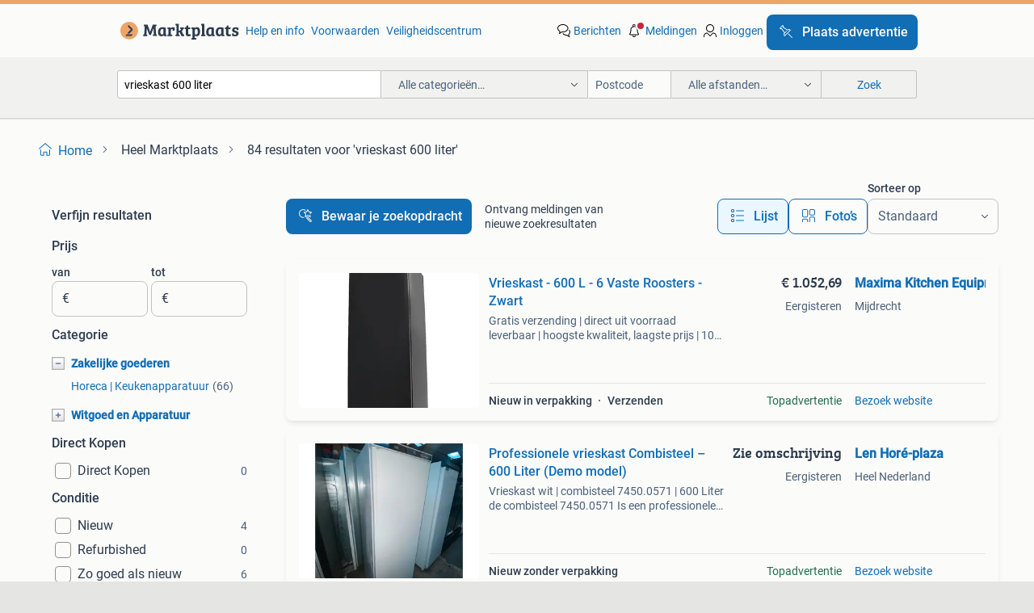

--- FILE ---
content_type: text/html; charset=utf-8
request_url: https://www.marktplaats.nl/q/vrieskast+600+liter/
body_size: 90002
content:
<!DOCTYPE html><html lang="nl" data-theme="light"><head><meta charSet="utf-8" data-next-head=""/><meta name="viewport" content="width=device-width, initial-scale=1" data-next-head=""/><script async="" src="https://www.hzcdn.io/bff/static/vendor/ecg-js-ga-tracking/index.3e3977d7.js"></script><script async="" src="//www.google-analytics.com/analytics.js"></script><script async="" src="//p.marktplaats.net/identity/v2/mid.js"></script><title data-next-head="">≥ Vrieskast 600 Liter van Hoge Kwaliteit | Marktplaats</title><meta name="description" content="Ontdek de perfecte vrieskast van 600 liter. Geschikt voor verschillende toepassingen en altijd een ideale oplossing voor uw opslagbehoeften." data-next-head=""/><meta name="robots" content="index, follow" data-next-head=""/><link rel="canonical" href="https://www.marktplaats.nl/q/vrieskast+600+liter/" data-next-head=""/><meta http-equiv="Content-Language" content="nl"/><link rel="shortcut icon" href="https://www.hzcdn.io/bff/static/vendor/hz-web-ui/mp/favicons/favicon.53911c94.ico"/><link rel="apple-touch-icon" sizes="57x57" href="https://www.hzcdn.io/bff/static/vendor/hz-web-ui/mp/favicons/apple-touch-icon-57x57.c048cb4e.png"/><link rel="apple-touch-icon" sizes="114x114" href="https://www.hzcdn.io/bff/static/vendor/hz-web-ui/mp/favicons/apple-touch-icon-114x114.ea366763.png"/><link rel="apple-touch-icon" sizes="72x72" href="https://www.hzcdn.io/bff/static/vendor/hz-web-ui/mp/favicons/apple-touch-icon-72x72.59be38cf.png"/><link rel="apple-touch-icon" sizes="144x144" href="https://www.hzcdn.io/bff/static/vendor/hz-web-ui/mp/favicons/apple-touch-icon-144x144.ffaf6f9c.png"/><link rel="apple-touch-icon" sizes="60x60" href="https://www.hzcdn.io/bff/static/vendor/hz-web-ui/mp/favicons/apple-touch-icon-60x60.162072b8.png"/><link rel="apple-touch-icon" sizes="120x120" href="https://www.hzcdn.io/bff/static/vendor/hz-web-ui/mp/favicons/apple-touch-icon-120x120.2dae936e.png"/><link rel="apple-touch-icon" sizes="76x76" href="https://www.hzcdn.io/bff/static/vendor/hz-web-ui/mp/favicons/apple-touch-icon-76x76.cb92b85b.png"/><link rel="apple-touch-icon" sizes="152x152" href="https://www.hzcdn.io/bff/static/vendor/hz-web-ui/mp/favicons/apple-touch-icon-152x152.5acb4c1d.png"/><link rel="apple-touch-icon" sizes="180x180" href="https://www.hzcdn.io/bff/static/vendor/hz-web-ui/mp/favicons/apple-touch-icon-180x180.675f318c.png"/><link rel="icon" type="image/png" sizes="192x192" href="https://www.hzcdn.io/bff/static/vendor/hz-web-ui/mp/favicons/favicon-192x192.d48b5e19.png"/><link rel="icon" type="image/png" sizes="160x160" href="https://www.hzcdn.io/bff/static/vendor/hz-web-ui/mp/favicons/favicon-160x160.585782bb.png"/><link rel="icon" type="image/png" sizes="96x96" href="https://www.hzcdn.io/bff/static/vendor/hz-web-ui/mp/favicons/favicon-96x96.6f26ecda.png"/><link rel="icon" type="image/png" sizes="16x16" href="https://www.hzcdn.io/bff/static/vendor/hz-web-ui/mp/favicons/favicon-16x16.c740ee66.png"/><link rel="icon" type="image/png" sizes="32x32" href="https://www.hzcdn.io/bff/static/vendor/hz-web-ui/mp/favicons/favicon-32x32.46bc961c.png"/><meta name="theme-color" content="#eda566"/><meta name="msapplication-TileColor" content="#eda566"/><meta name="msapplication-square150x150logo" content="https://www.hzcdn.io/bff/static/vendor/hz-web-ui/mp/favicons/mstile-150x150.fe394456.png"/><meta name="msapplication-square310x310logo" content="https://www.hzcdn.io/bff/static/vendor/hz-web-ui/mp/favicons/mstile-310x310.f868dd30.png"/><meta name="msapplication-square70x70logo" content="https://www.hzcdn.io/bff/static/vendor/hz-web-ui/mp/favicons/mstile-70x70.3110e2eb.png"/><meta name="msapplication-wide310x150logo" content="https://www.hzcdn.io/bff/static/vendor/hz-web-ui/mp/favicons/mstile-310x150.1ed97f84.png"/><meta name="msapplication-config" content="none"/><meta name="google-adsense-account" content="sites-7225412995316507"/><link rel="alternate" href="android-app://nl.marktplaats.android/marktplaats/search/execute?query=vrieskast+600+liter&amp;utm_source=google&amp;utm_medium=organic"/><link rel="preload" href="https://www.hzcdn.io/bff/static/_next/static/css/9e489c7708211639.css" as="style" crossorigin="anonymous"/><link rel="preload" href="https://www.hzcdn.io/bff/static/_next/static/css/0fef43449f52bba6.css" as="style" crossorigin="anonymous"/><script type="application/ld+json" data-next-head="">{"@context":"https:\u002F\u002Fschema.org","@type":"BreadcrumbList","itemListElement":[{"@type":"ListItem","position":1,"name":"Marktplaats","item":"https:\u002F\u002Fwww.marktplaats.nl\u002F"},{"@type":"ListItem","position":2,"name":"vrieskast 600 liter","item":"https:\u002F\u002Fwww.marktplaats.nl\u002Fq\u002Fvrieskast+600+liter\u002F"}]}</script><script type="application/ld+json" data-next-head="">{"@context":"https:\u002F\u002Fschema.org","@type":"Product","name":"vrieskast 600 liter","image":"https:\u002F\u002Fimages.marktplaats.com\u002Fapi\u002Fv1\u002Flisting-mp-p\u002Fimages\u002F6e\u002F6e399e0b-268a-44dc-aa1f-1b2764fc130c?rule=ecg_mp_eps$_82","brand":{"@type":"Thing","name":""},"offers":{"@type":"AggregateOffer","lowPrice":1,"highPrice":5528,"priceCurrency":"EUR","availability":"http:\u002F\u002Fschema.org\u002FInStock"}}</script><script type="application/ld+json" data-next-head="">[{"@context":"https:\u002F\u002Fschema.org","@type":"ImageObject","creditText":"Marktplaats","name":"Professionele vrieskast Combisteel – 600 Liter (Demo model)","description":"Vrieskast wit | combisteel 7450.0571 | 600 Liter de combisteel 7450.0571 Is een professionele vrieskast met een witte afwerking en een royale inhoud van 600 liter. Ideaal voor horecazaken di...","contentUrl":"https:\u002F\u002Fmp.images.icas.io\u002Fapi\u002Fv1\u002Fa6519ad0\u002Fimages\u002F65\u002F65fb7380-7aa3-4fe8-be72-80e8a4b4778e?rule=eps_85.JPG","creator":{"@type":"Person","name":"Len Horé-plaza"},"representativeOfPage":false},{"@context":"https:\u002F\u002Fschema.org","@type":"ImageObject","creditText":"Marktplaats","name":"Vrieskast - 600 L - 6 Vaste Roosters - Zwart","description":"Gratis verzending | direct uit voorraad leverbaar | hoogste kwaliteit, laagste prijs | 100 dagen retourgarantie deze zwarte vriezer heeft een brutocapaciteit van 600 liter. Hij wordt gelever...","contentUrl":"https:\u002F\u002Fmp.images.icas.io\u002Fapi\u002Fv1\u002Fa6519ad0\u002Fimages\u002F07\u002F07bcd70a-225c-4a57-bed7-84bc3424e056?rule=eps_85.JPG","creator":{"@type":"Person","name":"Maxima Kitchen Equipment"},"representativeOfPage":false},{"@context":"https:\u002F\u002Fschema.org","@type":"ImageObject","creditText":"Marktplaats","name":"Vrieskast Bosch no frost 7 laden A++","description":"Vrieskast bosch no frost hoogte 1.85Cm breedte 59.5 Cm diepte 62cm 7 laden 237 liter a++ prijs 600€ bezorgen mogelijk voor meer info kunt u mij bellen 0624893901","contentUrl":"https:\u002F\u002Fimages.marktplaats.com\u002Fapi\u002Fv1\u002Flisting-mp-p\u002Fimages\u002F6e\u002F6e399e0b-268a-44dc-aa1f-1b2764fc130c?rule=ecg_mp_eps$_85.jpg","creator":{"@type":"Person","name":"O.K.C"},"representativeOfPage":false},{"@context":"https:\u002F\u002Fschema.org","@type":"ImageObject","creditText":"Marktplaats","name":"Vrieskast - 600 L - 6 Vaste Roosters - Rvs","description":"Gratis verzending | direct uit voorraad leverbaar | hoogste kwaliteit, laagste prijs | 100 dagen retourgarantie deze roestvrijstalen vriezer heeft een bruto capaciteit van 600 liter. Hij wor...","contentUrl":"https:\u002F\u002Fmp.images.icas.io\u002Fapi\u002Fv1\u002Fa6519ad0\u002Fimages\u002F12\u002F12c12aa2-2c99-4037-9506-aebd5416ca06?rule=eps_85.JPG","creator":{"@type":"Person","name":"Maxima Kitchen Equipment"},"representativeOfPage":false},{"@context":"https:\u002F\u002Fschema.org","@type":"ImageObject","creditText":"Marktplaats","name":"Vrieskast - 600 L - 3 Verstelbare Roosters (2\u002F1 GN) - Rvs -","description":"Gratis verzending | direct uit voorraad leverbaar | hoogste kwaliteit, laagste prijs | 100 dagen retourgarantie deze professionele vriezer met glazen deur heeft een capaciteit van 600 liter....","contentUrl":"https:\u002F\u002Fmp.images.icas.io\u002Fapi\u002Fv1\u002Fa6519ad0\u002Fimages\u002F6a\u002F6a7ddd14-30d5-41fe-8dab-7c1b3ee396ed?rule=eps_85.JPG","creator":{"@type":"Person","name":"Maxima Kitchen Equipment"},"representativeOfPage":false},{"@context":"https:\u002F\u002Fschema.org","@type":"ImageObject","creditText":"Marktplaats","name":"Inventum VR600 Tafelmodel Vrieskast - 98 Liter","description":"De inventum vr600 is een compacte tafelmodel vrieskast, ideaal voor kleinere huishoudens of als extra vriesruimte. Met een inhoud van 98 liter en 3 handige laden biedt deze vrieskast voldoen...","contentUrl":"https:\u002F\u002Fimages.marktplaats.com\u002Fapi\u002Fv1\u002Flisting-mp-p\u002Fimages\u002Ff9\u002Ff90c50ee-f7ea-4dbc-86e3-d25b9e4471f8?rule=ecg_mp_eps$_85.jpg","creator":{"@type":"Person","name":"Nasja"},"representativeOfPage":false},{"@context":"https:\u002F\u002Fschema.org","@type":"ImageObject","creditText":"Marktplaats","name":"Vrieskast Professioneel luchtgekoeld 600 Liter Combisteel","description":"Nu in de aanbieding van € 2394,88 voor € 1842,21! Gratis verzending typegn600btbreedte (mm)680diepte (mm)800hoogte (mm)2010afm. Inwendig bxdxh(mm)560x653x1386spanning (volt)230el. Vermogen(k","contentUrl":"https:\u002F\u002Fmp.images.icas.io\u002Fapi\u002Fv1\u002Fa6519ad0\u002Fimages\u002F10\u002F108120cf-d1c6-4cec-b987-284faf1ef9f4?rule=eps_85.JPG","creator":{"@type":"Person","name":"HorecaTraders.com"},"representativeOfPage":false},{"@context":"https:\u002F\u002Fschema.org","@type":"ImageObject","creditText":"Marktplaats","name":"Vrieskast - 600 L - Rvs - met Glazen Deur","description":"Gratis verzending | direct uit voorraad leverbaar | hoogste kwaliteit, laagste prijs | 100 dagen retourgarantie deze roestvrijstalen vriezer met glazen deur heeft een bruto inhoud van 600 li...","contentUrl":"https:\u002F\u002Fmp.images.icas.io\u002Fapi\u002Fv1\u002Fa6519ad0\u002Fimages\u002Fc0\u002Fc0674d1d-eddd-45d7-8f41-e7262e07d3cd?rule=eps_85.JPG","creator":{"@type":"Person","name":"Maxima Kitchen Equipment"},"representativeOfPage":false},{"@context":"https:\u002F\u002Fschema.org","@type":"ImageObject","creditText":"Marktplaats","name":"Siemens vrieskast.","description":"Een goedwerkend siemens diepvrieskast voorzien van 6 transparante laden waarvan 1 snelvriesvak. Hxbrxd: 155x60x62cm inhoud: 210 liter energielabel: a refrigerant: r600a goede deurrubbers. Le...","contentUrl":"https:\u002F\u002Fimages.marktplaats.com\u002Fapi\u002Fv1\u002Flisting-mp-p\u002Fimages\u002F3f\u002F3f39b327-ad9e-48f3-ae2d-9731767361fd?rule=ecg_mp_eps$_85.jpg","creator":{"@type":"Person","name":"Big Mike Witgoed"},"representativeOfPage":false},{"@context":"https:\u002F\u002Fschema.org","@type":"ImageObject","creditText":"Marktplaats","name":"Horeca Vrieskast 150L | Diamond NFT202-R6X | Licht gebruikt","description":"Horeca vrieskast | statisch | rvs | diamond | nft202-r6x de diamond nft202-r6x is een compacte professionele statische vrieskast met een inhoud van 150 liter . Deze vriezer is uitgevoerd in ...","contentUrl":"https:\u002F\u002Fmp.images.icas.io\u002Fapi\u002Fv1\u002Fa6519ad0\u002Fimages\u002Ff8\u002Ff84fcd95-f248-470a-976a-f6ab130efd03?rule=eps_85.JPG","creator":{"@type":"Person","name":"Len Horè-Plaza"},"representativeOfPage":false},{"@context":"https:\u002F\u002Fschema.org","@type":"ImageObject","creditText":"Marktplaats","name":"Polar Vriezer Vrieskast 600 liter 230V Horeca","description":"Nieuw vriezer vrieskast merk: polar model: cd615-e de polar c-serie vriezer biedt onmisbare vriescapaciteit in de professionele keuken. Het apparaat is ontworpen voor licht gebruik, met een ...","contentUrl":"https:\u002F\u002Fmp.images.icas.io\u002Fapi\u002Fv1\u002Fa6519ad0\u002Fimages\u002F81\u002F810beb61-5444-4dbe-80d0-607648fd008d?rule=eps_85.JPG","creator":{"@type":"Person","name":"Horeca Centrum Brabant"},"representativeOfPage":false},{"@context":"https:\u002F\u002Fschema.org","@type":"ImageObject","creditText":"Marktplaats","name":"Bosch vrieskast No Frost","description":"De bosch gsn29vlep is een vrijstaande vrieskast uitgevoerd met een netto inhoud van 200 liter vriesruimte. Deze vrieskast heeft een zuinig energieklasse e label, beschikt over 4 lades en is ...","contentUrl":"https:\u002F\u002Fimages.marktplaats.com\u002Fapi\u002Fv1\u002Flisting-mp-p\u002Fimages\u002Fa6\u002Fa6bf45d8-3508-4edc-b16e-fffc6d882d89?rule=ecg_mp_eps$_85.jpg","creator":{"@type":"Person","name":"pluisje"},"representativeOfPage":false},{"@context":"https:\u002F\u002Fschema.org","@type":"ImageObject","creditText":"Marktplaats","name":"Vrieskast | opslagvriezer | Tefcold | RVS | 600 liter |","description":"Categorie: vrieskast merk: tefcold type: uf600s inhoud bruto (ltr): 600 inhoud netto (ltr): 555 temperatuurbereik: -24 tot -10 °c automatisch ontdooien: nee omkeerbare deur: ja verlichting: ...","contentUrl":"https:\u002F\u002Fmp.images.icas.io\u002Fapi\u002Fv1\u002Fa6519ad0\u002Fimages\u002F81\u002F81925112-6606-4416-a518-619f7f03422e?rule=eps_85.JPG","creator":{"@type":"Person","name":"Horecainventaris.nl"},"representativeOfPage":false},{"@context":"https:\u002F\u002Fschema.org","@type":"ImageObject","creditText":"Marktplaats","name":"Vrieskast Glazen Deur | 600 Liter | 750x710x(H)1997mm","description":"Nu in de aanbieding van € 3453,07 voor € 2656,21! Gratis verzending specificaties: breedte (mm): 750 diepte (mm): 710 hoogte (mm): 1997 afm. Inwendig bxdxh(mm): 630x580x1538 el. Vermogen(kw)","contentUrl":"https:\u002F\u002Fmp.images.icas.io\u002Fapi\u002Fv1\u002Fa6519ad0\u002Fimages\u002Fce\u002Fce3bb3cb-ea9c-4d34-8c2b-3ce7610d4468?rule=eps_85.JPG","creator":{"@type":"Person","name":"HorecaTraders.com"},"representativeOfPage":false},{"@context":"https:\u002F\u002Fschema.org","@type":"ImageObject","creditText":"Marktplaats","name":"Bosch vriezer GSL8104 – 225 liter – Made in Germany!","description":"Bosch vriezer gsl8104 – 225 liter – made in germany! Te koop aangeboden: een degelijke bosch vriezer van duitse kwaliteit. Netjes en werkt nog goed. Ideaal als vriezer voor garage, bijkeuken...","contentUrl":"https:\u002F\u002Fimages.marktplaats.com\u002Fapi\u002Fv1\u002Flisting-mp-p\u002Fimages\u002F7e\u002F7ec6133a-f1b3-4232-90a5-aee61961922e?rule=ecg_mp_eps$_85.jpg","creator":{"@type":"Person","name":"Robin"},"representativeOfPage":false},{"@context":"https:\u002F\u002Fschema.org","@type":"ImageObject","creditText":"Marktplaats","name":"RVS Vrieskast - 1 Deur - 600 Liter - 775X735X1870(h)mm","description":"Rvs vrieskast - 1 deur - 600 liter - 775x735x1870(h)mm vrieskast 1 deur 600 liter - roestvrijstaal deze professionele vrieskast biedt veel opslagruimte voor vlees, groenten of complete gerec...","contentUrl":"https:\u002F\u002Fmp.images.icas.io\u002Fapi\u002Fv1\u002Fa6519ad0\u002Fimages\u002Faf\u002Faf0baeb0-56e4-49ce-bd14-838ac8632eda?rule=eps_85.JPG","creator":{"@type":"Person","name":"Horeca Place B.V."},"representativeOfPage":false},{"@context":"https:\u002F\u002Fschema.org","@type":"ImageObject","creditText":"Marktplaats","name":"Vrieskast Rvs+Alu 600 liter Statisch","description":"Productgegevens type : standard line materiaal : rvs 18\u002F8 materiaal interieur : aluminium kleur : rvs elektrisch vermogen (kw) : 0,6 koelmiddel : r290 temperatuurbereik (°c) : -10\u002F-20 aantal...","contentUrl":"https:\u002F\u002Fmp.images.icas.io\u002Fapi\u002Fv1\u002Fa6519ad0\u002Fimages\u002Fad\u002Fada0b106-3093-47d7-b6eb-d757ead399d5?rule=eps_85.JPG","creator":{"@type":"Person","name":"ADM Horeca"},"representativeOfPage":false},{"@context":"https:\u002F\u002Fschema.org","@type":"ImageObject","creditText":"Marktplaats","name":"Bosch vrieskast","description":"Een uitstekendwerkend bosch diepvrieskast voorzien van 6 laden waarvan 1 snelvriesvak. Afm.: Hxbrxd: 146x60x61cm inhoud: 210 liter. Refrigerant: r600a alarm snelvriezen let wel: deze vriezer...","contentUrl":"https:\u002F\u002Fimages.marktplaats.com\u002Fapi\u002Fv1\u002Flisting-mp-p\u002Fimages\u002Fb7\u002Fb7414929-5003-45f6-82b2-27f97351d91a?rule=ecg_mp_eps$_85.jpg","creator":{"@type":"Person","name":"Big Mike Witgoed"},"representativeOfPage":false},{"@context":"https:\u002F\u002Fschema.org","@type":"ImageObject","creditText":"Marktplaats","name":"Vrieskast | Ecofrost | verrijdbaar | RVS | 600 liter","description":"Merk: ecofrost type: 7950.5210 Inhoud bruto (ltr): 600 temperatuurbereik: -15 tot -20 °c aantal roosters: 3, gn2\u002F1 afmeting, verstelbaar verlichting: ja slot: ja verrijdbaar: 4 zwenkwielen w...","contentUrl":"https:\u002F\u002Fmp.images.icas.io\u002Fapi\u002Fv1\u002Fa6519ad0\u002Fimages\u002Ffc\u002Ffc93c76f-6b8b-4139-b504-e88c79b7f5e9?rule=eps_85.JPG","creator":{"@type":"Person","name":"Horecainventaris.nl"},"representativeOfPage":false},{"@context":"https:\u002F\u002Fschema.org","@type":"ImageObject","creditText":"Marktplaats","name":"Inox Catering Vrieskast | 129 Liter Saro","description":"Nu in de aanbieding van € 999,99 voor € 800,00! Gratis verzending . Materiaal: buiten roestvrijstaal, binnenzijde kunststof . 3 Roosters m. Vaste verdamper . Inhoud: ca. 129 Ltr. . Digitale ","contentUrl":"https:\u002F\u002Fmp.images.icas.io\u002Fapi\u002Fv1\u002Fa6519ad0\u002Fimages\u002F69\u002F6917e6db-7a7b-47bc-b963-76211187ae75?rule=eps_85.JPG","creator":{"@type":"Person","name":"HorecaTraders.com"},"representativeOfPage":false},{"@context":"https:\u002F\u002Fschema.org","@type":"ImageObject","creditText":"Marktplaats","name":"Maxima FR 600 GN Horeca vriezers","description":"Nieuwprijs was =̶ ̶€̶1̶1̶4̶3̶,̶3̶3̶ nu voor!!; Per stuk   =  €449,- twee paar =  €799,-  maxima vriezers 2 stuks; type: r600gn; geforceerde koeling binnenmaat 2\u002F1 gn kast is roestvrijst","contentUrl":"https:\u002F\u002Fimages.marktplaats.com\u002Fapi\u002Fv1\u002Flisting-mp-p\u002Fimages\u002Fe5\u002Fe5b2be90-7adf-4383-af31-dad5ceab1714?rule=ecg_mp_eps$_85.jpg","creator":{"@type":"Person","name":"M.tiek"},"representativeOfPage":false},{"@context":"https:\u002F\u002Fschema.org","@type":"ImageObject","creditText":"Marktplaats","name":"RVS Greenland Vriezer 600 liter 230V Horeca","description":"Rvs vriezer vrieskast merk: greenland model: g-hf600 s\u002Fs voorzien van 7 vakken specificaties: • afmetingen: 78 x 71 x 189 cm (bxdxh) • vermogen: 0.3 Kw • aansluiting: 230v • materiaal: rvs •...","contentUrl":"https:\u002F\u002Fmp.images.icas.io\u002Fapi\u002Fv1\u002Fa6519ad0\u002Fimages\u002F7a\u002F7a50609b-da9d-4925-8e22-d26da572cb92?rule=eps_85.JPG","creator":{"@type":"Person","name":"Horeca Centrum Brabant"},"representativeOfPage":false},{"@context":"https:\u002F\u002Fschema.org","@type":"ImageObject","creditText":"Marktplaats","name":"Liebherr BKPv 8470 Vrieskast Edelstaal | 677 Liter","description":"Nu in de aanbieding van € 5837,00 voor € 5528,49! Gratis verzending specificaties: energiekosten per jaar: € 585 energieklasse d buitenmaten: 980x790x2150(h)mm binnenmaten: 800x623x1550","contentUrl":"https:\u002F\u002Fmp.images.icas.io\u002Fapi\u002Fv1\u002Fa6519ad0\u002Fimages\u002F27\u002F2790a919-6873-4750-b6f1-2ee601bbd9fd?rule=eps_85.JPG","creator":{"@type":"Person","name":"HorecaTraders.com"},"representativeOfPage":false},{"@context":"https:\u002F\u002Fschema.org","@type":"ImageObject","creditText":"Marktplaats","name":"Horeca rvs vriezer diepvries vrieskast freezer vrieskist","description":"Mooie en goedwerkende horeca rvs vriezer aangeboden werkt uitstekend en heeft geen mankementen 600 liter afmetingen 77 cm breed 70 cm diep 200 cm hoog uiteraard werkend te zien prijs per stu...","contentUrl":"https:\u002F\u002Fimages.marktplaats.com\u002Fapi\u002Fv1\u002Flisting-mp-p\u002Fimages\u002Fcc\u002Fccc065b7-a8bd-4dc5-9cda-af2b886f4881?rule=ecg_mp_eps$_85.jpg","creator":{"@type":"Person","name":"Sietse"},"representativeOfPage":false},{"@context":"https:\u002F\u002Fschema.org","@type":"ImageObject","creditText":"Marktplaats","name":"Liebherr GGPv 6570 Vrieskast | 477 Liter","description":"Nu in de aanbieding van € 5301,00 voor € 4417,71! Gratis verzending specificaties: energiekosten per jaar: € 556 buitenmaten: 700x830x2150(h)mm binnenmaten: 510x650x1550(h)mm energiekla","contentUrl":"https:\u002F\u002Fmp.images.icas.io\u002Fapi\u002Fv1\u002Fa6519ad0\u002Fimages\u002F81\u002F8177d851-831b-43f6-abb9-6242cbe3c41f?rule=eps_85.JPG","creator":{"@type":"Person","name":"HorecaTraders.com"},"representativeOfPage":false},{"@context":"https:\u002F\u002Fschema.org","@type":"ImageObject","creditText":"Marktplaats","name":"Gram RVS vrieskast enkeldeurs | 407 liter","description":"Nu in de aanbieding van € 4889,91 voor € 3761,47! Gratis verzending kenmerken: soort koeling: vrieskast model: staand model temperatuurbereik: -5ºc tot -25ºc slot aanwezig: ja koelmiddel: r ","contentUrl":"https:\u002F\u002Fmp.images.icas.io\u002Fapi\u002Fv1\u002Fa6519ad0\u002Fimages\u002Fb4\u002Fb4c7872e-a44b-4f9c-8eed-3372397dd5e6?rule=eps_85.JPG","creator":{"@type":"Person","name":"HorecaTraders.com"},"representativeOfPage":false},{"@context":"https:\u002F\u002Fschema.org","@type":"ImageObject","creditText":"Marktplaats","name":"Bosch  Gsn36CW3v vrijstanr vrieskast no frost gebruikt","description":"Model vrieskast energieklasse energieklasse a++ buitenmaten ( h x b x d ) 1860 x 600 x 650 mm. Assortiment lijn bosch exclusiv soort vrieskast kleur wit uitvoering vrijstaand inhoud vriesged...","contentUrl":"https:\u002F\u002Fimages.marktplaats.com\u002Fapi\u002Fv1\u002Flisting-mp-p\u002Fimages\u002F1e\u002F1ef99fb2-768c-41fa-9164-fb856054a6b4?rule=ecg_mp_eps$_85.jpg","creator":{"@type":"Person","name":"Witgoed &Elektronica"},"representativeOfPage":false},{"@context":"https:\u002F\u002Fschema.org","@type":"ImageObject","creditText":"Marktplaats","name":"Liebherr BGPv 6570 Vrieskast Edelstaal | 365 Liter","description":"Nu in de aanbieding van € 5208,00 voor € 4829,11! Gratis verzending specificaties: energiekosten per jaar: € 538 energieklasse d buitenmaten: 830x700x2150(h)mm binnenmaten: 650x510x1550","contentUrl":"https:\u002F\u002Fmp.images.icas.io\u002Fapi\u002Fv1\u002Fa6519ad0\u002Fimages\u002F24\u002F24a94246-cadf-4bcd-823d-537092e8055e?rule=eps_85.JPG","creator":{"@type":"Person","name":"HorecaTraders.com"},"representativeOfPage":false},{"@context":"https:\u002F\u002Fschema.org","@type":"ImageObject","creditText":"Marktplaats","name":"Gram Gram RVS vrieskast | 465 liter","description":"Nu in de aanbieding van € 4995,86 voor € 3842,97! Gratis verzending kenmerken: soort koeling: vrieskast model: staand model temperatuurbereik: -5ºc tot -25ºc slot aanwezig: ja koelmiddel: r ","contentUrl":"https:\u002F\u002Fmp.images.icas.io\u002Fapi\u002Fv1\u002Fa6519ad0\u002Fimages\u002Fc7\u002Fc7968559-58aa-4437-9eda-e322e97acf6c?rule=eps_85.JPG","creator":{"@type":"Person","name":"HorecaTraders.com"},"representativeOfPage":false},{"@context":"https:\u002F\u002Fschema.org","@type":"ImageObject","creditText":"Marktplaats","name":"Vrieskast | 2\u002F1 GN | Geforceerd | Wielen (geremd) | 600L","description":"Deze rvs vrieskast is ideaal voor professioneel gebruik door zijn geforceerde koeling en ruime opslag capaciteit. De vriezer wordt standaard geleverd met 3 roosters en een bodemrooster. In d...","contentUrl":"https:\u002F\u002Fimages.marktplaats.com\u002Fapi\u002Fv1\u002Flisting-mp-p\u002Fimages\u002Fe8\u002Fe8a9d47f-9bfa-4a6e-ab80-4d3714c94b97?rule=ecg_mp_eps$_85.jpg","creator":{"@type":"Person","name":"Neo Horeca"},"representativeOfPage":false}]</script><script type="application/ld+json" data-next-head="">{"@context":"https:\u002F\u002Fschema.org","@type":"WebPage","speakable":{"@type":"SpeakableSpecification","cssSelector":[".speakable-content-hidden .title",".speakable-content-hidden .description"]},"name":"≥ Vrieskast 600 Liter van Hoge Kwaliteit | Marktplaats","description":"Via Marktplaats: Ontdek de perfecte vrieskast van 600 liter. Geschikt voor verschillende toepassingen en altijd een ideale oplossing voor uw opslagbehoeften."}</script><link rel="stylesheet" href="https://www.hzcdn.io/bff/static/vendor/hz-design-tokens/mp/tokens/CssVars.16a3d88c.css"/><link rel="stylesheet" href="https://www.hzcdn.io/bff/static/vendor/hz-web-ui/mp/assets/Assets.bcc3aa46.css"/><link rel="stylesheet" href="https://www.hzcdn.io/bff/static/vendor/hz-web-ui/mp/Fonts.af97ee0f.css"/><link rel="stylesheet" href="https://www.hzcdn.io/bff/static/vendor/hz-web-ui/mp/icons/Icons.b1a42fc0.css"/><link rel="stylesheet" href="https://www.hzcdn.io/bff/static/vendor/hz-web-ui/mp/Index.399cc0e6.css"/><link rel="stylesheet" href="https://www.hzcdn.io/bff/static/vendor/hz-web-ui/mp/apps/Header/Index.e43d67f0.css"/><link rel="stylesheet" href="https://www.hzcdn.io/bff/static/vendor/hz-web-ui/mp/apps/LoginNudge/Index.452bb7be.css"/><script type="text/javascript">    (function (w, d, s, l, i) {
        w[l] = w[l] || [];
        w[l].push({'gtm.start': new Date().getTime(), event: 'gtm.js'});
        var f = d.getElementsByTagName(s)[0], j = d.createElement(s), dl = l != 'dataLayer' ? '&l=' + l : '';
        j.async = true;
        j.src = 'https://tagmanager.marktplaats.nl/gtm.js?id=' + i + dl;
        f.parentNode.insertBefore(j, f);
    })(window, document, 'script', 'dataLayer', 'GTM-TFG7LW');
</script><script type="text/javascript">
    const dataLayer = window.dataLayer || [];
    dataLayer.push({"s":{"pn":-1,"ps":-1,"tr":-1,"srt":{},"prc":{"mn":-1,"mx":-1}},"l":{"d":0,"pcid":""},"m":{},"p":{"t":"ResultsSearch","vt":"LR","v":7},"c":{"c":{"id":0,"n":""},"l1":{"id":0,"n":""},"l2":{"id":0,"n":""},"sfc":{"id":0,"n":""}},"u":{"li":false,"tg":{"stg":"hzbit1544_b|bnl31758_b|bnl16400_b|bnl13923_b|mp2199_b|hzbit1440_b|aur7918_b|configurablelandingpage_b|bnl30290_b|aur7826_b|bnl34031_b|hzbit1543_b|bnl34342_b|bnl4892_b|hzbit1405_b|bnl23670_b|bnl23670v3_b|aur3186_b|bnl31759_b"}},"d":{"ua":"Mozilla/5.0 (Macintosh; Intel Mac OS X 10_15_7) AppleWebKit/537.36 (KHTML, like Gecko) Chrome/131.0.0.0 Safari/537.36; ClaudeBot/1.0; +claudebot@anthropic.com)"},"a":{},"o":{}}, {"consentToAllPurposes":false}, {"consentToAllPurposes":false})</script><script type="text/javascript">window.ecGaEventsOnLoad = [];
    window.ecGa = window.ecGa || function() { (ecGa.q = ecGa.q || []).push(arguments) };
    window.ecGaInitialId = 'UA-4684363-31'</script><script type="text/javascript">window.customGlobalConfig = {"pageViewMetricConfig":{"vurl":"SearchResultsPage","isPageViewCustomMetricEnabled":true,"gptBatchMetricsEndpointUrl":"/metrics/displays"},"adsenseMetricConfig":{"vurl":"SearchResultsPage","enableAdsenseMetrics":true,"gptBatchMetricsEndpointUrl":"/metrics/displays"}}</script><script type="text/javascript">
    const STORAGE_SCROLL_KEY = 'lrp_scroll_store';
    const TYPE_BACK_FORWARD = 2;

    window.addEventListener('pageshow', (event) => {
      const isNavigatedBack =
        window?.performance?.getEntriesByType('navigation')?.[0]?.type === 'back_forward' ||
        window?.performance?.navigation?.type === TYPE_BACK_FORWARD;
      const isScrolledToTop = window.scrollY === 0;
      const isScrolledBelowSmartBanner = window.scrollY === 1;
      const scrollRestorationEvent = {
        eventAction: 'exposedScrollRestoration',
      };
      const storageItem = sessionStorage.getItem(STORAGE_SCROLL_KEY);
      let parsedStorageItem = {};
      if (storageItem) {
        try {
          parsedStorageItem = JSON.parse(storageItem);
        } catch (e) {
          sessionStorage.removeItem(STORAGE_SCROLL_KEY);
        }
      }
      const { href, pos, height } = parsedStorageItem;
      const samePage = href === window.location.href;
      const acceptableDiff = window.innerHeight / 2;
      const diffScrollPositions = Math.abs(pos - window.scrollY);

      if (isNavigatedBack && samePage && pos > 10 && (isScrolledToTop || isScrolledBelowSmartBanner || diffScrollPositions > acceptableDiff)) {
        if (history.scrollRestoration) {
          history.scrollRestoration = 'manual';
        }
        setTimeout(() => {
          const layoutElements = document.querySelectorAll('.hz-Page-body, .hz-Page-container--fullHeight');
          layoutElements.forEach((el) => {
            el.style.minHeight = height + 'px';
          });
          window.scrollTo(0, pos);
        }, 0);
      }
    });
  </script><link rel="stylesheet" href="https://www.hzcdn.io/bff/static/_next/static/css/9e489c7708211639.css" crossorigin="anonymous" data-n-g=""/><link rel="stylesheet" href="https://www.hzcdn.io/bff/static/_next/static/css/0fef43449f52bba6.css" crossorigin="anonymous" data-n-p=""/><noscript data-n-css=""></noscript><script defer="" crossorigin="anonymous" noModule="" src="https://www.hzcdn.io/bff/static/_next/static/chunks/polyfills-42372ed130431b0a.js"></script><script src="https://www.hzcdn.io/bff/static/_next/static/chunks/webpack-4703a58f85d3c682.js" defer="" crossorigin="anonymous"></script><script src="https://www.hzcdn.io/bff/static/_next/static/chunks/framework-117214d4b4dec970.js" defer="" crossorigin="anonymous"></script><script src="https://www.hzcdn.io/bff/static/_next/static/chunks/main-6c2b5bfdfee7465e.js" defer="" crossorigin="anonymous"></script><script src="https://www.hzcdn.io/bff/static/_next/static/chunks/pages/_app-7cf64b46993fc2e3.js" defer="" crossorigin="anonymous"></script><script src="https://www.hzcdn.io/bff/static/_next/static/chunks/614-4963f56e65520160.js" defer="" crossorigin="anonymous"></script><script src="https://www.hzcdn.io/bff/static/_next/static/chunks/580-72eb125308b262a8.js" defer="" crossorigin="anonymous"></script><script src="https://www.hzcdn.io/bff/static/_next/static/chunks/762-706ee0c75825ff92.js" defer="" crossorigin="anonymous"></script><script src="https://www.hzcdn.io/bff/static/_next/static/chunks/162-6d6564e90015ed12.js" defer="" crossorigin="anonymous"></script><script src="https://www.hzcdn.io/bff/static/_next/static/chunks/191-ca6f830a3869e778.js" defer="" crossorigin="anonymous"></script><script src="https://www.hzcdn.io/bff/static/_next/static/chunks/702-1d45a349b028a4f0.js" defer="" crossorigin="anonymous"></script><script src="https://www.hzcdn.io/bff/static/_next/static/chunks/193-8480737841edc87f.js" defer="" crossorigin="anonymous"></script><script src="https://www.hzcdn.io/bff/static/_next/static/chunks/pages/lrp.mp.nlnl-f4e36603636c7039.js" defer="" crossorigin="anonymous"></script><script src="https://www.hzcdn.io/bff/static/_next/static/wot_KauqHd_yhUU2OSlB_/_buildManifest.js" defer="" crossorigin="anonymous"></script><script src="https://www.hzcdn.io/bff/static/_next/static/wot_KauqHd_yhUU2OSlB_/_ssgManifest.js" defer="" crossorigin="anonymous"></script></head><body><div class="hz-Page-body hz-Page-body--lrp hz-Page"><link rel="preload" as="image" href="//www.hzcdn.io/bff/static/vendor/hz-web-ui/mp/assets/tenant--nlnl.fdb6d8c5.svg"/><link rel="preload" as="image" href="//www.hzcdn.io/bff/static/vendor/hz-web-ui/mp/assets/tenant-coin--nlnl.e0064ede.svg"/><link rel="preload" as="image" href="/bff/static/_next/assets/collapsible-menu-open-icon.08973cd1.png"/><link rel="preload" as="image" href="/bff/static/_next/assets/collapsible-menu-closed-icon.f738b22e.png"/><link rel="preload" as="image" href="https://mp.images.icas.io/api/v1/a6519ad0/images/07/07bcd70a-225c-4a57-bed7-84bc3424e056?rule=eps_82" fetchPriority="high"/><script async="" src="https://consent.marktplaats.nl/unified/wrapperMessagingWithoutDetection.js"></script><div id="__next"><script>function _typeof(t){return(_typeof="function"==typeof Symbol&&"symbol"==typeof Symbol.iterator?function(t){return typeof t}:function(t){return t&&"function"==typeof Symbol&&t.constructor===Symbol&&t!==Symbol.prototype?"symbol":typeof t})(t)}!function(){for(var t,e,o=[],n=window,r=n;r;){try{if(r.frames.__tcfapiLocator){t=r;break}}catch(t){}if(r===n.top)break;r=n.parent}t||(function t(){var e=n.document,o=!!n.frames.__tcfapiLocator;if(!o)if(e.body){var r=e.createElement("iframe");r.style.cssText="display:none",r.name="__tcfapiLocator",e.body.appendChild(r)}else setTimeout(t,5);return!o}(),n.__tcfapi=function(){for(var t=arguments.length,n=new Array(t),r=0;r<t;r++)n[r]=arguments[r];if(!n.length)return o;"setGdprApplies"===n[0]?n.length>3&&2===parseInt(n[1],10)&&"boolean"==typeof n[3]&&(e=n[3],"function"==typeof n[2]&&n[2]("set",!0)):"ping"===n[0]?"function"==typeof n[2]&&n[2]({gdprApplies:e,cmpLoaded:!1,cmpStatus:"stub"}):o.push(n)},n.addEventListener("message",(function(t){var e="string"==typeof t.data,o={};if(e)try{o=JSON.parse(t.data)}catch(t){}else o=t.data;var n="object"===_typeof(o)?o.__tcfapiCall:null;n&&window.__tcfapi(n.command,n.version,(function(o,r){var a={__tcfapiReturn:{returnValue:o,success:r,callId:n.callId}};t&&t.source&&t.source.postMessage&&t.source.postMessage(e?JSON.stringify(a):a,"*")}),n.parameter)}),!1))}();</script><script>
  window._sp_ss_config = {
    accountId: 1825,
    baseEndpoint: 'https://consent.marktplaats.nl',
    privacyManagerModalId: 1177336,
  };
</script><script src="https://www.hzcdn.io/bff/static/vendor/sourcepoint-lib/index.620fc35c.js"></script><header class=" u-stickyHeader" style="height:100%"><div class="hz-Header"><div class="hz-Header-ribbonTop"></div><div class="hz-Header-navBar hz-Header-bigger-touchAreas"><div class="hz-Header-maxWidth"><a class="hz-Link hz-Link--standalone hz-Header-logo" data-role="homepage" aria-label="Homepage" tabindex="0" href="/" role="link"><img src="//www.hzcdn.io/bff/static/vendor/hz-web-ui/mp/assets/tenant--nlnl.fdb6d8c5.svg" class="hz-Header-logo-desktop" alt="Marktplaats Start"/><img src="//www.hzcdn.io/bff/static/vendor/hz-web-ui/mp/assets/tenant-coin--nlnl.e0064ede.svg" class="hz-Header-logo-mobile" alt="Marktplaats Start"/></a><a class="hz-Button hz-Button--primary hz-Header-skipToMain" href="#main-container" data-role="skip-to-main">Ga naar advertenties</a><ul class="hz-Header-links"><li><a class="hz-Link hz-Link--isolated" tabindex="0" href="https://help.marktplaats.nl/s/" role="link">Help en info</a></li><li><a class="hz-Link hz-Link--isolated" tabindex="0" href="https://www.marktplaats.nl/i/help/over-marktplaats/voorwaarden-en-privacybeleid/algemene-gebruiksvoorwaarden.dot.html" role="link">Voorwaarden</a></li><li><a class="hz-Link hz-Link--isolated" tabindex="0" href="https://www.marktplaats.nl/m/veiligheidscentrum/" role="link">Veiligheidscentrum</a></li></ul><ul class="hz-Header-menu" data-role="nav-dropdown-menu"><li class="hz-hide-custom--messages"><a class="hz-Link hz-Link--isolated" data-sem="messagingDisplayAction" data-role="messaging" title="Berichten" tabindex="0" href="/messages" role="link"><div class="hz-Button-badge"><i class="hz-Icon hz-Icon--backgroundDefaultInverse hz-SvgIcon hz-SvgIconMessages" aria-hidden="true" data-sem="Icon"></i><span class="hz-hide-lte-md">Berichten</span></div></a></li><li><a class="hz-Link hz-Link--isolated" data-role="notifications" title="Meldingen" tabindex="0" href="/notifications" role="button"><div class="hz-Button-badge"><i class="hz-Icon hz-Icon--backgroundDefaultInverse hz-SvgIcon hz-SvgIconNotification" aria-hidden="true" data-sem="Icon"></i><i class="hz-Header-badge hz-Header-badge--signalAction"></i><span class="hz-hide-lte-md">Meldingen</span></div></a></li><li class="hz-hide-gte-lg"><button class="hz-Link hz-Link--isolated" data-role="hamburgerOpen" tabindex="0" type="button" role="link"><i class="hz-Icon hz-Icon--backgroundDefaultInverse hz-SvgIcon hz-SvgIconProfile" aria-hidden="true" data-sem="Icon"></i></button></li><li class="hz-hide-lte-md"><a class="hz-Link hz-Link--isolated" data-role="login" tabindex="0" href="/identity/v2/login?target=" role="link"><i class="hz-Icon hz-Icon--backgroundDefaultInverse hz-SvgIcon hz-SvgIconProfile" aria-hidden="true" data-sem="Icon"></i><span>Inloggen</span></a></li><li><a class="hz-Button hz-Button--primary hz-Button--callToAction" href="https://link.marktplaats.nl/link/placead/start" data-role="placeAd" tabindex="0" aria-label="Plaats advertentie"><span class="hz-Button-Icon hz-Button-Icon--start"><i class="hz-Icon hz-SvgIcon hz-SvgIconPinCallToActionForeground" aria-hidden="true" data-sem="Icon"></i></span><span class="hz-hide-lte-md">Plaats advertentie</span></a></li></ul></div></div><div class="hz-Header-searchBar"><div class="hz-Header-maxWidth "><form class="hz-SearchForm" data-role="searchForm" method="get"><div class="hz-SearchFieldset-standard"><div class="hz-SearchForm-query" data-role="searchForm-query"><div class="hz-Nav-dropdown hz-Nav-dropdown--full-width hz-Nav-dropdown--closed"><input class="hz-Nav-dropdown-toggle hz-Header-Autocomplete-input" spellCheck="false" data-role="searchForm-autocomplete" aria-label="Dropdown zoekbalk" autoComplete="off" tabindex="0" role="combobox" aria-expanded="false" aria-owns="dropdown-list" aria-describedby="autocomplete-instructions" name="query" value="vrieskast 600 liter"/><div id="autocomplete-instructions" style="display:none">Typ om suggesties te zien. Gebruik de pijltjestoetsen om door de suggesties te navigeren en druk op Enter om een optie te selecteren.</div><div aria-live="polite" style="position:absolute;height:0;width:0;overflow:hidden"></div></div></div></div><div class="hz-SearchFieldset-advanced"><div class="hz-SearchForm-category"><div class="hz-CustomDropdown" data-role="searchForm-category-menu"><div class="hz-Custom-dropdown-container  is-dirty"><div class="hz-Input hz-dropdown-trigger" id="categoryId" role="button" aria-haspopup="listbox" aria-label="Alle categorieën… selected, Kies categorie:, collapsed" aria-required="false" tabindex="0" data-testid="dropdown-trigger" data-value="0"><span class="hz-dropdown-value">Alle categorieën…</span><i class="hz-Icon hz-SvgIcon hz-SvgIconArrowDown" aria-hidden="true" data-sem="Icon"></i></div></div></div><input type="hidden" name="categoryId" value="0"/></div><div id="formPostcode" class="hz-SearchForm-postcode"><div class="hz-TextField"><div class="hz-TextField-formControl"><input class="hz-TextField-input" autoComplete="off" placeholder="Postcode" aria-label="Postcode" id="TextField-" type="text" aria-describedby="TextField--Footer-helper-text" aria-invalid="false" name="postcode" value=""/></div><div class="hz-TextField-footer"><div></div><div id="live-announcement" role="alert" aria-live="polite" aria-atomic="true" style="position:absolute;height:0;width:0;overflow:hidden;display:none"></div></div></div></div><div class="hz-SearchForm-distance"><div class="hz-CustomDropdown" data-role="searchForm-distance-menu"><div class="hz-Custom-dropdown-container  is-dirty"><div class="hz-Input hz-dropdown-trigger" id="distance" role="button" aria-haspopup="listbox" aria-label="Alle afstanden… selected, Kies afstand:, collapsed" aria-required="false" tabindex="0" data-testid="dropdown-trigger" data-value="0"><span class="hz-dropdown-value">Alle afstanden…</span><i class="hz-Icon hz-SvgIcon hz-SvgIconArrowDown" aria-hidden="true" data-sem="Icon"></i></div></div></div><input type="hidden" name="distance" value="0"/></div></div><button class="hz-Button hz-Button--secondary hz-SearchForm-search" type="submit" data-role="searchForm-button" tabindex="0"><i class="hz-Icon hz-hide-gte-md hz-SvgIcon hz-SvgIconSearch" aria-hidden="true" data-sem="Icon"></i><span class="hz-show-md">Zoek</span></button><div class="hz-SearchForm-options"></div></form></div></div><div class="hz-Header-ribbonBottom"></div></div></header><!--$--><!--/$--><main class="hz-Page-container hz-Page-container--"><div class="hz-Page-content" id="content"><div class="speakable-content-hidden" hidden=""><p class="title">≥ Vrieskast 600 Liter van Hoge Kwaliteit | Marktplaats</p><p class="description">Ontdek de perfecte vrieskast van 600 liter. Geschikt voor verschillende toepassingen en altijd een ideale oplossing voor uw opslagbehoeften.</p></div><div class="hz-Banner hz-Banner--fluid"><div id="banner-top-dt" class="loading mobileOnly "></div></div><div class="hz-Page-element hz-Page-element hz-Page-element--full-width hz-Page-element--breadCrumbAndSaveSearch"><nav class="hz-Breadcrumbs" aria-label="Kruimelpad"><ol class="hz-BreadcrumbsList"><li class="hz-Breadcrumb" data-testid="breadcrumb-link"><a class="hz-Link hz-Link--isolated" href="/" role="link"><i class="hz-Icon hz-Icon--textLinkDefault left-icon hz-SvgIcon hz-SvgIconHome" aria-hidden="true" data-sem="Icon"></i><span class="hz-BreadcrumbLabel">Home</span><i class="hz-Icon hz-Icon--textSecondary right-icon hz-SvgIcon hz-SvgIconArrowRight" aria-hidden="true" data-sem="Icon"></i></a></li><li class="hz-Breadcrumb"><span>Heel Marktplaats</span><i class="hz-Icon hz-Icon--textSecondary hz-SvgIcon hz-SvgIconArrowRight" aria-hidden="true" data-sem="Icon"></i></li><li class="hz-Breadcrumb" aria-current="page" data-testid="breadcrumb-last-item"><span class="hz-CurrentPage" role="text" aria-label="[object Object], current page."><span>84 resultaten</span> <span>voor 'vrieskast 600 liter'</span></span></li></ol></nav></div><div class="hz-Page-element hz-Page-element--aside"><div class="hz-Filters"><div class="hz-RowHeader"><span class="hz-HeaderTitle"><span class="hz-Text hz-Text--bodyLargeStrong u-colorTextPrimary">Verfijn resultaten</span></span></div><div class="hz-Filter"><div class="hz-RowHeader range-PriceCents"><span class="hz-HeaderTitle"><span class="hz-Text hz-Text--bodyLargeStrong u-colorTextPrimary">Prijs</span></span></div><div role="group" aria-labelledby="range-PriceCents" class="hz-Filter-fields"><div class="hz-TextField hz-TextField--prefixed"><label class="hz-Text hz-Text--bodyRegularStrong u-colorTextPrimary input-label" for="PrefixedTextField-van">van</label><div class="hz-TextField-formControl"><span class="hz-TextField-prefix">€</span><input class="hz-TextField-input" id="PrefixedTextField-van" type="text" aria-describedby="PrefixedTextField-van-Footer-helper-text" aria-invalid="false" name="from" value=""/></div><div class="hz-TextField-footer"><div></div><div id="live-announcement" role="alert" aria-live="polite" aria-atomic="true" style="position:absolute;height:0;width:0;overflow:hidden;display:none"></div></div></div><div class="hz-TextField hz-TextField--prefixed"><label class="hz-Text hz-Text--bodyRegularStrong u-colorTextPrimary input-label" for="PrefixedTextField-tot">tot</label><div class="hz-TextField-formControl"><span class="hz-TextField-prefix">€</span><input class="hz-TextField-input" id="PrefixedTextField-tot" type="text" aria-describedby="PrefixedTextField-tot-Footer-helper-text" aria-invalid="false" name="to" value=""/></div><div class="hz-TextField-footer"><div></div><div id="live-announcement" role="alert" aria-live="polite" aria-atomic="true" style="position:absolute;height:0;width:0;overflow:hidden;display:none"></div></div></div></div></div><div class="hz-Filter"><div class="hz-RowHeader"><span class="hz-HeaderTitle"><span class="hz-Text hz-Text--bodyLargeStrong u-colorTextPrimary">Categorie</span></span></div><ul class="hz-Tree-list"><div id="1085" class="hz-Tree-list-item"><li class="hz-Level-one hz-Level-one--open  "><button aria-expanded="true" aria-label="Zakelijke goederen" class="hz-State-button"><img src="/bff/static/_next/assets/collapsible-menu-open-icon.08973cd1.png" alt="expand" class="hz-State-icon"/></button><a class="hz-Link hz-Link--isolated category-name" tabindex="0" role="link">Zakelijke goederen</a></li><li class="hz-Level-two "><a class="hz-Link hz-Link--isolated category-name" tabindex="0" role="link">Horeca | Keukenapparatuur<span class="hz-Filter-counter">(<!-- -->66<!-- -->)</span></a></li></div><div id="537" class="hz-Tree-list-item"><li class="hz-Level-one hz-Level-one--closed  "><button aria-expanded="false" aria-label="Witgoed en Apparatuur" class="hz-State-button"><img src="/bff/static/_next/assets/collapsible-menu-closed-icon.f738b22e.png" alt="expand" class="hz-State-icon"/></button><a class="hz-Link hz-Link--isolated category-name" tabindex="0" role="link">Witgoed en Apparatuur</a></li><li class="hz-Level-two "><a class="hz-Link hz-Link--isolated category-name" tabindex="0" role="link">Vriezers en Diepvrieskisten<span class="hz-Filter-counter">(<!-- -->16<!-- -->)</span></a></li><li class="hz-Level-two "><a class="hz-Link hz-Link--isolated category-name" tabindex="0" role="link">Koelkasten en IJskasten<span class="hz-Filter-counter">(<!-- -->2<!-- -->)</span></a></li></div></ul></div><div class="hz-Filter"><div class="hz-Filter-headingSection"><div class="hz-RowHeader"><span class="hz-HeaderTitle"><span class="hz-Text hz-Text--bodyLargeStrong u-colorTextPrimary">Direct Kopen</span></span></div></div><div class="hz-Filter-attribute hz-Filter-attribute--no-results"><label for="buyitnow-Direct Kopen"><label class="hz-SelectionInput hz-SelectionInput--Checkbox" for="buyitnow-Direct Kopen"><div class="hz-SelectionInput-InputContainer"><input class="hz-SelectionInput-Input" type="Checkbox" id="buyitnow-Direct Kopen" disabled="" name="buyitnow-Direct Kopen" value="Direct Kopen"/></div><div class="hz-SelectionInput-Container"><div class="hz-SelectionInput-Body"><div class="hz-SelectionInput-Label"><span class="hz-SelectionInput-LabelText"><span class="hz-Text hz-Text--bodyLarge u-colorTextPrimary">Direct Kopen</span></span><span class="hz-SelectionInput-Counter"><span class="hz-Text hz-Text--bodyRegular u-colorTextSecondary">0</span></span></div></div></div></label></label></div></div><div class="hz-Filter"><div class="hz-Filter-headingSection"><div class="hz-RowHeader"><span class="hz-HeaderTitle"><span class="hz-Text hz-Text--bodyLargeStrong u-colorTextPrimary">Conditie</span></span></div></div><div class="hz-Filter-attribute"><label for="condition-Nieuw"><a class="hz-Link hz-Link--isolated hz-Filter-attribute-text" tabindex="-1" role="link"><label class="hz-SelectionInput hz-SelectionInput--Checkbox" for="condition-Nieuw"><div class="hz-SelectionInput-InputContainer"><input class="hz-SelectionInput-Input" type="Checkbox" id="condition-Nieuw" name="condition-Nieuw" value="Nieuw"/></div><div class="hz-SelectionInput-Container"><div class="hz-SelectionInput-Body"><div class="hz-SelectionInput-Label"><span class="hz-SelectionInput-LabelText"><span class="hz-Text hz-Text--bodyLarge u-colorTextPrimary">Nieuw</span></span><span class="hz-SelectionInput-Counter"><span class="hz-Text hz-Text--bodyRegular u-colorTextSecondary">4</span></span></div></div></div></label></a></label></div><div class="hz-Filter-attribute hz-Filter-attribute--no-results"><label for="condition-Refurbished"><label class="hz-SelectionInput hz-SelectionInput--Checkbox" for="condition-Refurbished"><div class="hz-SelectionInput-InputContainer"><input class="hz-SelectionInput-Input" type="Checkbox" id="condition-Refurbished" disabled="" name="condition-Refurbished" value="Refurbished"/></div><div class="hz-SelectionInput-Container"><div class="hz-SelectionInput-Body"><div class="hz-SelectionInput-Label"><span class="hz-SelectionInput-LabelText"><span class="hz-Text hz-Text--bodyLarge u-colorTextPrimary">Refurbished</span></span><span class="hz-SelectionInput-Counter"><span class="hz-Text hz-Text--bodyRegular u-colorTextSecondary">0</span></span></div></div></div></label></label></div><div class="hz-Filter-attribute"><label for="condition-Zo goed als nieuw"><a class="hz-Link hz-Link--isolated hz-Filter-attribute-text" tabindex="-1" role="link"><label class="hz-SelectionInput hz-SelectionInput--Checkbox" for="condition-Zo goed als nieuw"><div class="hz-SelectionInput-InputContainer"><input class="hz-SelectionInput-Input" type="Checkbox" id="condition-Zo goed als nieuw" name="condition-Zo goed als nieuw" value="Zo goed als nieuw"/></div><div class="hz-SelectionInput-Container"><div class="hz-SelectionInput-Body"><div class="hz-SelectionInput-Label"><span class="hz-SelectionInput-LabelText"><span class="hz-Text hz-Text--bodyLarge u-colorTextPrimary">Zo goed als nieuw</span></span><span class="hz-SelectionInput-Counter"><span class="hz-Text hz-Text--bodyRegular u-colorTextSecondary">6</span></span></div></div></div></label></a></label></div><div class="hz-Filter-attribute"><label for="condition-Gebruikt"><a class="hz-Link hz-Link--isolated hz-Filter-attribute-text" tabindex="-1" role="link"><label class="hz-SelectionInput hz-SelectionInput--Checkbox" for="condition-Gebruikt"><div class="hz-SelectionInput-InputContainer"><input class="hz-SelectionInput-Input" type="Checkbox" id="condition-Gebruikt" name="condition-Gebruikt" value="Gebruikt"/></div><div class="hz-SelectionInput-Container"><div class="hz-SelectionInput-Body"><div class="hz-SelectionInput-Label"><span class="hz-SelectionInput-LabelText"><span class="hz-Text hz-Text--bodyLarge u-colorTextPrimary">Gebruikt</span></span><span class="hz-SelectionInput-Counter"><span class="hz-Text hz-Text--bodyRegular u-colorTextSecondary">14</span></span></div></div></div></label></a></label></div><div class="hz-Filter-attribute hz-Filter-attribute--no-results"><label for="condition-Niet werkend"><label class="hz-SelectionInput hz-SelectionInput--Checkbox" for="condition-Niet werkend"><div class="hz-SelectionInput-InputContainer"><input class="hz-SelectionInput-Input" type="Checkbox" id="condition-Niet werkend" disabled="" name="condition-Niet werkend" value="Niet werkend"/></div><div class="hz-SelectionInput-Container"><div class="hz-SelectionInput-Body"><div class="hz-SelectionInput-Label"><span class="hz-SelectionInput-LabelText"><span class="hz-Text hz-Text--bodyLarge u-colorTextPrimary">Niet werkend</span></span><span class="hz-SelectionInput-Counter"><span class="hz-Text hz-Text--bodyRegular u-colorTextSecondary">0</span></span></div></div></div></label></label></div></div><div class="hz-Filter"><div class="hz-Filter-headingSection"><div class="hz-RowHeader"><span class="hz-HeaderTitle"><span class="hz-Text hz-Text--bodyLargeStrong u-colorTextPrimary">Levering</span></span></div></div><div class="hz-Filter-attribute"><label for="delivery-Ophalen"><a class="hz-Link hz-Link--isolated hz-Filter-attribute-text" tabindex="-1" role="link"><label class="hz-SelectionInput hz-SelectionInput--Checkbox" for="delivery-Ophalen"><div class="hz-SelectionInput-InputContainer"><input class="hz-SelectionInput-Input" type="Checkbox" id="delivery-Ophalen" name="delivery-Ophalen" value="Ophalen"/></div><div class="hz-SelectionInput-Container"><div class="hz-SelectionInput-Body"><div class="hz-SelectionInput-Label"><span class="hz-SelectionInput-LabelText"><span class="hz-Text hz-Text--bodyLarge u-colorTextPrimary">Ophalen</span></span><span class="hz-SelectionInput-Counter"><span class="hz-Text hz-Text--bodyRegular u-colorTextSecondary">16</span></span></div></div></div></label></a></label></div><div class="hz-Filter-attribute"><label for="delivery-Verzenden"><a class="hz-Link hz-Link--isolated hz-Filter-attribute-text" tabindex="-1" role="link"><label class="hz-SelectionInput hz-SelectionInput--Checkbox" for="delivery-Verzenden"><div class="hz-SelectionInput-InputContainer"><input class="hz-SelectionInput-Input" type="Checkbox" id="delivery-Verzenden" name="delivery-Verzenden" value="Verzenden"/></div><div class="hz-SelectionInput-Container"><div class="hz-SelectionInput-Body"><div class="hz-SelectionInput-Label"><span class="hz-SelectionInput-LabelText"><span class="hz-Text hz-Text--bodyLarge u-colorTextPrimary">Verzenden</span></span><span class="hz-SelectionInput-Counter"><span class="hz-Text hz-Text--bodyRegular u-colorTextSecondary">6</span></span></div></div></div></label></a></label></div></div><div class="hz-Filter"><div class="hz-RowHeader radioGroup-offeredSince"><span class="hz-HeaderTitle"><span class="hz-Text hz-Text--bodyLargeStrong u-colorTextPrimary">Aangeboden sinds</span></span></div><div role="radiogroup" aria-labelledby="radioGroup-offeredSince" class="hz-Filter-radioSection"><div class="hz-Filter-attribute hz-Filter-attribute--no-results"><label for="offeredSince-Vandaag"><label class="hz-SelectionInput hz-SelectionInput--Radio" for="offeredSince-Vandaag"><div class="hz-SelectionInput-InputContainer"><input class="hz-SelectionInput-Input" type="Radio" id="offeredSince-Vandaag" disabled="" name="offeredSince-Vandaag" value="Vandaag"/></div><div class="hz-SelectionInput-Container"><div class="hz-SelectionInput-Body"><div class="hz-SelectionInput-Label"><span class="hz-SelectionInput-LabelText"><span class="hz-Text hz-Text--bodyLarge u-colorTextPrimary">Vandaag</span></span><span class="hz-SelectionInput-Counter"><span class="hz-Text hz-Text--bodyRegular u-colorTextSecondary">0</span></span></div></div></div></label></label></div><div class="hz-Filter-attribute hz-Filter-attribute--no-results"><label for="offeredSince-Gisteren"><label class="hz-SelectionInput hz-SelectionInput--Radio" for="offeredSince-Gisteren"><div class="hz-SelectionInput-InputContainer"><input class="hz-SelectionInput-Input" type="Radio" id="offeredSince-Gisteren" disabled="" name="offeredSince-Gisteren" value="Gisteren"/></div><div class="hz-SelectionInput-Container"><div class="hz-SelectionInput-Body"><div class="hz-SelectionInput-Label"><span class="hz-SelectionInput-LabelText"><span class="hz-Text hz-Text--bodyLarge u-colorTextPrimary">Gisteren</span></span><span class="hz-SelectionInput-Counter"><span class="hz-Text hz-Text--bodyRegular u-colorTextSecondary">0</span></span></div></div></div></label></label></div><div class="hz-Filter-attribute"><label for="offeredSince-Een week"><a class="hz-Link hz-Link--isolated hz-Filter-attribute-text" tabindex="-1" role="link"><label class="hz-SelectionInput hz-SelectionInput--Radio" for="offeredSince-Een week"><div class="hz-SelectionInput-InputContainer"><input class="hz-SelectionInput-Input" type="Radio" id="offeredSince-Een week" name="offeredSince" value="Een week"/></div><div class="hz-SelectionInput-Container"><div class="hz-SelectionInput-Body"><div class="hz-SelectionInput-Label"><span class="hz-SelectionInput-LabelText"><span class="hz-Text hz-Text--bodyLarge u-colorTextPrimary">Een week</span></span><span class="hz-SelectionInput-Counter"><span class="hz-Text hz-Text--bodyRegular u-colorTextSecondary">5</span></span></div></div></div></label></a></label></div><div class="hz-Filter-attribute"><label for="offeredSince-Altijd"><a class="hz-Link hz-Link--isolated hz-Filter-attribute-text" tabindex="-1" role="link"><label class="hz-SelectionInput hz-SelectionInput--Radio" for="offeredSince-Altijd"><div class="hz-SelectionInput-InputContainer"><input class="hz-SelectionInput-Input" type="Radio" id="offeredSince-Altijd" name="offeredSince" checked="" value="Altijd"/></div><div class="hz-SelectionInput-Container"><div class="hz-SelectionInput-Body"><div class="hz-SelectionInput-Label"><span class="hz-SelectionInput-LabelText"><span class="hz-Text hz-Text--bodyLarge u-colorTextPrimary">Altijd</span></span><span class="hz-SelectionInput-Counter"><span class="hz-Text hz-Text--bodyRegular u-colorTextSecondary">16</span></span></div></div></div></label></a></label></div></div></div></div><div class="hz-Banner hz-Banner--sticky-left"><div id="banner-skyscraper-dt" class="  "></div></div><div class="hz-Banner hz-Banner--sticky-left"><div id="banner-skyscraper-2-dt" class="  "></div></div></div><div class="hz-Page-element hz-Page-element--main"><div class="hz-ViewControl"><div class="hz-ViewControl-group hz-ViewControl-group--functional-options"><div class="hz-SaveSearchButton SaveSearchContainer_saveSearchControl__ha_nk" data-testid="saveSearchControl"><button class="hz-Button hz-Button--primary  " data-testid="saveSearchButton"><span class="hz-Button-Icon hz-Button-Icon--start"><i class="hz-Icon hz-SvgIcon hz-SvgIconSearchSave" aria-hidden="true" data-sem="Icon"></i></span><span class="SaveSearchButton_saveSearchButtonText__Cj3BW ">Bewaar je zoekopdracht</span></button><p>Ontvang meldingen van nieuwe zoekresultaten</p></div></div><div class="hz-ViewControl-group hz-ViewControl-group--view-and-sort-options"><div class="hz-ViewControl-group hz-ViewControl-group--view-options" role="tablist"><button class="hz-Button hz-Button--secondary results-button isActive" role="tab" aria-label=" Lijst" aria-selected="true"><span class="hz-Button-Icon hz-Button-Icon--start"><i class="hz-Icon hz-SvgIcon hz-SvgIconResultsList" aria-hidden="true" data-sem="Icon"></i></span><span class="view-option-label"> Lijst</span></button><button class="hz-Button hz-Button--secondary results-button " role="tab" aria-label=" Foto’s" aria-selected="false"><span class="hz-Button-Icon hz-Button-Icon--start"><i class="hz-Icon hz-SvgIcon hz-SvgIconViewGallery" aria-hidden="true" data-sem="Icon"></i></span><span class="view-option-label"> Foto’s</span></button></div><div class="hz-Dropdown"><label class="hz-Text hz-Text--bodyRegularStrong u-colorTextPrimary input-label" for="Dropdown-sorteerOp">Sorteer op</label><div class="hz-Dropdown-formControl"><select class="hz-Dropdown-input" name="Dropdown-sorteerOp" id="Dropdown-sorteerOp"><option value="{&quot;sortBy&quot;:&quot;OPTIMIZED&quot;,&quot;sortOrder&quot;:&quot;DECREASING&quot;}">Standaard</option><option value="{&quot;sortBy&quot;:&quot;SORT_INDEX&quot;,&quot;sortOrder&quot;:&quot;DECREASING&quot;}">Datum (nieuw-oud)</option><option value="{&quot;sortBy&quot;:&quot;SORT_INDEX&quot;,&quot;sortOrder&quot;:&quot;INCREASING&quot;}">Datum (oud-nieuw)</option><option value="{&quot;sortBy&quot;:&quot;PRICE&quot;,&quot;sortOrder&quot;:&quot;INCREASING&quot;}">Prijs (laag-hoog)</option><option value="{&quot;sortBy&quot;:&quot;PRICE&quot;,&quot;sortOrder&quot;:&quot;DECREASING&quot;}">Prijs (hoog-laag)</option></select><i class="hz-Icon hz-SvgIcon hz-SvgIconArrowDown" aria-hidden="true" data-sem="Icon"></i></div></div></div></div><div class="hz-ViewControl-group hz-ViewControl-group--functional-options"><div class="hz-SaveSearchButton--mobileAdapted  SaveSearchContainer_saveSearchControl__ha_nk" data-testid="saveSearchControl"><button class="hz-Button hz-Button--primary  " data-testid="saveSearchButton"><span class="hz-Button-Icon hz-Button-Icon--start"><i class="hz-Icon hz-SvgIcon hz-SvgIconSearchSave" aria-hidden="true" data-sem="Icon"></i></span><span class="SaveSearchButton_saveSearchButtonText__Cj3BW ">Bewaar je zoekopdracht</span></button><p>Ontvang meldingen van nieuwe zoekresultaten</p></div></div><section class="hz-Pills stickyPills"><div class="pillsContainer"></div></section><!--$--><!--/$--><ul class="hz-Listings hz-Listings--list-view listings-container"> <li class="hz-Listing hz-Listing--list-item"><div class="hz-Listing-listview-content"><div class="hz-Listing-item-wrapper"><a class="hz-Link hz-Link--block hz-Listing-coverLink" data-tracking="[base64]" href="/v/zakelijke-goederen/horeca-keukenapparatuur/a1494154526-vrieskast-600-l-6-vaste-roosters-zwart" role="link"><figure class="hz-Listing-image-container"><div class="hz-Listing-image-item hz-Listing-image-item--main"><img title="Vrieskast - 600 L - 6 Vaste Roosters - Zwart, Verzenden, Nieuw in verpakking, Koelen en Vriezen" alt="Vrieskast - 600 L - 6 Vaste Roosters - Zwart, Verzenden, Nieuw in verpakking, Koelen en Vriezen" data-src="https://mp.images.icas.io/api/v1/a6519ad0/images/07/07bcd70a-225c-4a57-bed7-84bc3424e056?rule=eps_82" src="https://mp.images.icas.io/api/v1/a6519ad0/images/07/07bcd70a-225c-4a57-bed7-84bc3424e056?rule=eps_82" loading="eager" fetchPriority="high"/></div></figure><div class="hz-Listing-group"><div class="hz-Listing-group--title-description-attributes"><h3 class="hz-Listing-title">Vrieskast - 600 L - 6 Vaste Roosters - Zwart</h3><div class="hz-Listing-price-extended-details"><p class="hz-Listing-price hz-Listing-price--mobile hz-text-price-label">€ 1.052,69</p><div class="hz-Listing-details-button"><div tabindex="0"><span>details</span><i class="hz-Icon hz-Icon--textSecondary hz-SvgIcon hz-SvgIconArrowDown" aria-hidden="true" data-sem="Icon"></i></div></div></div><p class="hz-Listing-description hz-text-paragraph">Gratis verzending | direct uit voorraad leverbaar | hoogste kwaliteit, laagste prijs | 100 dagen retourgarantie deze zwarte vriezer heeft een brutocapaciteit van 600 liter. Hij wordt geleverd met zes </p><div class="hz-Listing-trust-items-and-attributes"><div class="hz-Listing-bottom-info-divider-wrapper"><div class="hz-Divider hz-Listing-bottom-info-divider" role="separator"></div><div class="hz-Listing-attributes"><span class="hz-Attribute hz-Attribute--default">Nieuw in verpakking<!-- --> </span><span class="hz-Attribute hz-Attribute--default">Verzenden<!-- --> </span></div></div></div></div><div class="hz-Listing-group--price-date-feature"><span class="hz-Listing-price hz-Listing-price--desktop hz-text-price-label">€ 1.052,69</span><span class="hz-Listing-date hz-Listing-date--desktop">Eergisteren</span><span class="hz-Listing-priority hz-Listing-priority--all-devices"><span>Topadvertentie</span></span></div><details class="hz-Listing-extended-content" open=""><summary></summary><div class="hz-Listing-extended-attributes"><span class="hz-Attribute">Verzenden<!-- --> </span><span class="hz-Attribute">Nieuw in verpakking<!-- --> </span><span class="hz-Attribute">Koelen en Vriezen<!-- --> </span></div><p class="hz-Listing-description hz-Listing-description--extended">Gratis verzending | direct uit voorraad leverbaar | hoogste kwaliteit, laagste prijs | 100 dagen retourgarantie deze zwarte vriezer heeft een brutocapaciteit van 600 liter. Hij wordt geleverd met zes vaste roosters die zorgen voor gelijkmatig verdeel...</p></details></div></a><div class="hz-Listing--sellerInfo"><span class="hz-Listing-seller-name-container"><a class="hz-Link hz-Link--isolated hz-TextLink" tabindex="0" role="link"><span class="hz-Listing-seller-name">Maxima Kitchen Equipment</span></a></span><span class="hz-Listing-location"><span class="hz-Listing-distance-label">Mijdrecht</span></span><div class="hz-Listing-group--price-date-feature hz-Listing-group--price-date-feature--tablet"><span class="hz-Listing-date">Eergisteren</span><span class="hz-Listing-priority hz-Listing-priority--all-devices"><span>Topadvertentie</span></span></div><span class="hz-Listing-seller-link"></span></div><div class="hz-Listing-group--mobile-bottom-row"><div><span class="hz-Listing-seller-external-link"></span></div><div><span class="hz-Listing-priority hz-Listing-priority--all-devices"><span>Topadvertentie</span></span><span class="hz-Listing-date hz-bottom-right">Eergisteren</span></div></div></div></div></li><li class="hz-Listing hz-Listing--list-item"><div class="hz-Listing-listview-content"><div class="hz-Listing-item-wrapper"><a class="hz-Link hz-Link--block hz-Listing-coverLink" data-tracking="[base64]" href="/v/zakelijke-goederen/horeca-keukenapparatuur/a1512864858-professionele-vrieskast-combisteel-600-liter-demo-model" role="link"><figure class="hz-Listing-image-container"><div class="hz-Listing-image-item hz-Listing-image-item--main"><img title="Professionele vrieskast Combisteel – 600 Liter (Demo model), Nieuw zonder verpakking, Koelen en Vriezen" alt="Professionele vrieskast Combisteel – 600 Liter (Demo model), Nieuw zonder verpakking, Koelen en Vriezen" data-src="https://mp.images.icas.io/api/v1/a6519ad0/images/65/65fb7380-7aa3-4fe8-be72-80e8a4b4778e?rule=eps_82" src="https://mp.images.icas.io/api/v1/a6519ad0/images/65/65fb7380-7aa3-4fe8-be72-80e8a4b4778e?rule=eps_82" loading="eager" fetchPriority="low"/></div></figure><div class="hz-Listing-group"><div class="hz-Listing-group--title-description-attributes"><h3 class="hz-Listing-title">Professionele vrieskast Combisteel – 600 Liter (Demo model)</h3><div class="hz-Listing-price-extended-details"><p class="hz-Listing-price hz-Listing-price--mobile hz-text-price-label">Zie omschrijving</p><div class="hz-Listing-details-button"><div tabindex="0"><span>details</span><i class="hz-Icon hz-Icon--textSecondary hz-SvgIcon hz-SvgIconArrowDown" aria-hidden="true" data-sem="Icon"></i></div></div></div><p class="hz-Listing-description hz-text-paragraph">Vrieskast wit | combisteel 7450.0571 | 600 Liter de combisteel 7450.0571 Is een professionele vrieskast met een witte afwerking en een royale inhoud van 600 liter. Ideaal voor horecazaken die behoefte</p><div class="hz-Listing-trust-items-and-attributes"><div class="hz-Listing-bottom-info-divider-wrapper"><div class="hz-Divider hz-Listing-bottom-info-divider" role="separator"></div><div class="hz-Listing-attributes"><span class="hz-Attribute hz-Attribute--default">Nieuw zonder verpakking<!-- --> </span></div></div></div></div><div class="hz-Listing-group--price-date-feature"><span class="hz-Listing-price hz-Listing-price--desktop hz-text-price-label">Zie omschrijving</span><span class="hz-Listing-date hz-Listing-date--desktop">Eergisteren</span><span class="hz-Listing-priority hz-Listing-priority--all-devices"><span>Topadvertentie</span></span></div><details class="hz-Listing-extended-content" open=""><summary></summary><div class="hz-Listing-extended-attributes"><span class="hz-Attribute">Nieuw zonder verpakking<!-- --> </span><span class="hz-Attribute">Koelen en Vriezen<!-- --> </span></div><p class="hz-Listing-description hz-Listing-description--extended">Vrieskast wit | combisteel 7450.0571 | 600 Liter de combisteel 7450.0571 Is een professionele vrieskast met een witte afwerking en een royale inhoud van 600 liter. Ideaal voor horecazaken die behoefte hebben aan krachtige en betrouwbare vriesopslag. ...</p></details></div></a><div class="hz-Listing--sellerInfo"><span class="hz-Listing-seller-name-container"><a class="hz-Link hz-Link--isolated hz-TextLink" tabindex="0" role="link"><span class="hz-Listing-seller-name">Len Horé-plaza</span></a></span><span class="hz-Listing-location"><span class="hz-Listing-distance-label">Heel Nederland</span></span><div class="hz-Listing-group--price-date-feature hz-Listing-group--price-date-feature--tablet"><span class="hz-Listing-date">Eergisteren</span><span class="hz-Listing-priority hz-Listing-priority--all-devices"><span>Topadvertentie</span></span></div><span class="hz-Listing-seller-link"></span></div><div class="hz-Listing-group--mobile-bottom-row"><div><span class="hz-Listing-seller-external-link"></span></div><div><span class="hz-Listing-priority hz-Listing-priority--all-devices"><span>Topadvertentie</span></span><span class="hz-Listing-date hz-bottom-right">Eergisteren</span></div></div></div></div></li><li class="bannerContainerLoading"></li><li class="hz-Listing hz-Listing--list-item"><div class="hz-Listing-listview-content"><div class="hz-Listing-item-wrapper"><a class="hz-Link hz-Link--block hz-Listing-coverLink" data-tracking="[base64]" href="/v/zakelijke-goederen/horeca-keukenapparatuur/a1513674906-vrieskast-professioneel-luchtgekoeld-600-liter-combisteel" role="link"><figure class="hz-Listing-image-container"><div class="hz-Listing-image-item hz-Listing-image-item--main"><img title="Vrieskast Professioneel luchtgekoeld 600 Liter Combisteel, Verzenden, Nieuw in verpakking" alt="Vrieskast Professioneel luchtgekoeld 600 Liter Combisteel, Verzenden, Nieuw in verpakking" data-src="https://mp.images.icas.io/api/v1/a6519ad0/images/10/108120cf-d1c6-4cec-b987-284faf1ef9f4?rule=eps_82" src="https://mp.images.icas.io/api/v1/a6519ad0/images/10/108120cf-d1c6-4cec-b987-284faf1ef9f4?rule=eps_82" loading="eager" fetchPriority="low"/></div></figure><div class="hz-Listing-group"><div class="hz-Listing-group--title-description-attributes"><h3 class="hz-Listing-title">Vrieskast Professioneel luchtgekoeld 600 Liter Combisteel</h3><div class="hz-Listing-price-extended-details"><p class="hz-Listing-price hz-Listing-price--mobile hz-text-price-label">€ 1.842,21</p><div class="hz-Listing-details-button"><div tabindex="0"><span>details</span><i class="hz-Icon hz-Icon--textSecondary hz-SvgIcon hz-SvgIconArrowDown" aria-hidden="true" data-sem="Icon"></i></div></div></div><p class="hz-Listing-description hz-text-paragraph">Nu in de aanbieding van € 2394,88 voor € 1842,21! Gratis verzending typegn600btbreedte (mm)680diepte (mm)800hoogte (mm)2010afm. Inwendig bxdxh(mm)560x653x1386spanning (volt)230el. Vermogen(k</p><div class="hz-Listing-trust-items-and-attributes"><div class="hz-Listing-bottom-info-divider-wrapper"><div class="hz-Divider hz-Listing-bottom-info-divider" role="separator"></div><div class="hz-Listing-attributes"><span class="hz-Attribute hz-Attribute--default">Nieuw in verpakking<!-- --> </span><span class="hz-Attribute hz-Attribute--default">Verzenden<!-- --> </span></div></div></div></div><div class="hz-Listing-group--price-date-feature"><span class="hz-Listing-price hz-Listing-price--desktop hz-text-price-label">€ 1.842,21</span><span class="hz-Listing-date hz-Listing-date--desktop">Eergisteren</span><span class="hz-Listing-priority hz-Listing-priority--all-devices"><span>Topadvertentie</span></span></div><details class="hz-Listing-extended-content" open=""><summary></summary><div class="hz-Listing-extended-attributes"><span class="hz-Attribute">Verzenden<!-- --> </span><span class="hz-Attribute">Nieuw in verpakking<!-- --> </span></div><p class="hz-Listing-description hz-Listing-description--extended">Nu in de aanbieding van € 2394,88 voor € 1842,21! Gratis verzending typegn600btbreedte (mm)680diepte (mm)800hoogte (mm)2010afm. Inwendig bxdxh(mm)560x653x1386spanning (volt)230el. Vermogen(kw)0,75temp.bereik(°c)-18 / -25aantal roosters3x 2/...</p></details></div></a><div class="hz-Listing--sellerInfo"><span class="hz-Listing-seller-name-container"><a class="hz-Link hz-Link--isolated hz-TextLink" tabindex="0" role="link"><span class="hz-Listing-seller-name">HorecaTraders.com</span></a></span><span class="hz-Listing-location"><span class="hz-Listing-distance-label">Heerhugowaard</span></span><div class="hz-Listing-group--price-date-feature hz-Listing-group--price-date-feature--tablet"><span class="hz-Listing-date">Eergisteren</span><span class="hz-Listing-priority hz-Listing-priority--all-devices"><span>Topadvertentie</span></span></div><span class="hz-Listing-seller-link"></span></div><div class="hz-Listing-group--mobile-bottom-row"><div><span class="hz-Listing-seller-external-link"></span></div><div><span class="hz-Listing-priority hz-Listing-priority--all-devices"><span>Topadvertentie</span></span><span class="hz-Listing-date hz-bottom-right">Eergisteren</span></div></div></div></div></li><li class="hz-Listing hz-Listing--list-item"><div class="hz-Listing-listview-content"><div class="hz-Listing-item-wrapper"><a class="hz-Link hz-Link--block hz-Listing-coverLink" data-tracking="[base64]" href="/v/zakelijke-goederen/horeca-keukenapparatuur/a1520642196-polar-vriezer-vrieskast-600-liter-230v-horeca" role="link"><figure class="hz-Listing-image-container"><div class="hz-Listing-image-item hz-Listing-image-item--main"><img title="Polar Vriezer Vrieskast 600 liter 230V Horeca, Ophalen of Verzenden, Nieuw zonder verpakking" alt="Polar Vriezer Vrieskast 600 liter 230V Horeca, Ophalen of Verzenden, Nieuw zonder verpakking" data-src="https://mp.images.icas.io/api/v1/a6519ad0/images/81/810beb61-5444-4dbe-80d0-607648fd008d?rule=eps_82" src="https://mp.images.icas.io/api/v1/a6519ad0/images/81/810beb61-5444-4dbe-80d0-607648fd008d?rule=eps_82" loading="lazy" decoding="async" fetchPriority="low"/></div></figure><div class="hz-Listing-group"><div class="hz-Listing-group--title-description-attributes"><h3 class="hz-Listing-title">Polar Vriezer Vrieskast 600 liter 230V Horeca</h3><div class="hz-Listing-price-extended-details"><p class="hz-Listing-price hz-Listing-price--mobile hz-text-price-label">€ 725,00</p><div class="hz-Listing-details-button"><div tabindex="0"><span>details</span><i class="hz-Icon hz-Icon--textSecondary hz-SvgIcon hz-SvgIconArrowDown" aria-hidden="true" data-sem="Icon"></i></div></div></div><p class="hz-Listing-description hz-text-paragraph">Nieuw vriezer vrieskast merk: polar model: cd615-e de polar c-serie vriezer biedt onmisbare vriescapaciteit in de professionele keuken. Het apparaat is ontworpen voor licht gebruik, met een netto capa</p><div class="hz-Listing-trust-items-and-attributes"><div class="hz-Listing-bottom-info-divider-wrapper"><div class="hz-Divider hz-Listing-bottom-info-divider" role="separator"></div><div class="hz-Listing-attributes"><span class="hz-Attribute hz-Attribute--default">Nieuw zonder verpakking<!-- --> </span><span class="hz-Attribute hz-Attribute--default">Ophalen of Verzenden<!-- --> </span></div></div></div></div><div class="hz-Listing-group--price-date-feature"><span class="hz-Listing-price hz-Listing-price--desktop hz-text-price-label">€ 725,00</span><span class="hz-Listing-date hz-Listing-date--desktop">Eergisteren</span><span class="hz-Listing-priority hz-Listing-priority--all-devices"><span>Topadvertentie</span></span></div><details class="hz-Listing-extended-content" open=""><summary></summary><div class="hz-Listing-extended-attributes"><span class="hz-Attribute">Ophalen of Verzenden<!-- --> </span><span class="hz-Attribute">Nieuw zonder verpakking<!-- --> </span></div><p class="hz-Listing-description hz-Listing-description--extended">Nieuw vriezer vrieskast merk: polar model: cd615-e de polar c-serie vriezer biedt onmisbare vriescapaciteit in de professionele keuken. Het apparaat is ontworpen voor licht gebruik, met een netto capaciteit van 469l en 6 stevige, vaste schappen. De t...</p></details></div></a><div class="hz-Listing--sellerInfo"><span class="hz-Listing-seller-name-container"><a class="hz-Link hz-Link--isolated hz-TextLink" tabindex="0" role="link"><span class="hz-Listing-seller-name">Horeca Centrum Brabant</span></a></span><span class="hz-Listing-location"><span class="hz-Listing-distance-label">Leende</span></span><div class="hz-Listing-group--price-date-feature hz-Listing-group--price-date-feature--tablet"><span class="hz-Listing-date">Eergisteren</span><span class="hz-Listing-priority hz-Listing-priority--all-devices"><span>Topadvertentie</span></span></div><span class="hz-Listing-seller-link"></span></div><div class="hz-Listing-group--mobile-bottom-row"><div><span class="hz-Listing-seller-external-link"></span></div><div><span class="hz-Listing-priority hz-Listing-priority--all-devices"><span>Topadvertentie</span></span><span class="hz-Listing-date hz-bottom-right">Eergisteren</span></div></div></div></div></li><li class="hz-Listing hz-Listing--list-item"><div class="hz-Listing-listview-content"><div class="hz-Listing-item-wrapper"><a class="hz-Link hz-Link--block hz-Listing-coverLink" data-tracking="[base64]" href="/v/zakelijke-goederen/horeca-keukenapparatuur/a1469511335-rvs-vrieskast-1-deur-600-liter-775x735x1870-h-mm" role="link"><figure class="hz-Listing-image-container"><div class="hz-Listing-image-item hz-Listing-image-item--main"><img title="RVS Vrieskast - 1 Deur - 600 Liter - 775X735X1870(h)mm, Ophalen of Verzenden, Nieuw in verpakking, Koelen en Vriezen" alt="RVS Vrieskast - 1 Deur - 600 Liter - 775X735X1870(h)mm, Ophalen of Verzenden, Nieuw in verpakking, Koelen en Vriezen" data-src="https://mp.images.icas.io/api/v1/a6519ad0/images/af/af0baeb0-56e4-49ce-bd14-838ac8632eda?rule=eps_82" src="https://mp.images.icas.io/api/v1/a6519ad0/images/af/af0baeb0-56e4-49ce-bd14-838ac8632eda?rule=eps_82" loading="lazy" decoding="async" fetchPriority="low"/></div><div class="hz-Listing-sub-images"><div class="hz-Listing-image-item"><img title="RVS Vrieskast - 1 Deur - 600 Liter - 775X735X1870(h)mm, Ophalen of Verzenden, Nieuw in verpakking, Koelen en Vriezen" alt="RVS Vrieskast - 1 Deur - 600 Liter - 775X735X1870(h)mm, Ophalen of Verzenden, Nieuw in verpakking, Koelen en Vriezen" data-src="https://mp.images.icas.io/api/v1/a6519ad0/images/47/47191cfb-76dd-403d-8dd2-2ad2854ca25d?rule=eps_82" src="https://mp.images.icas.io/api/v1/a6519ad0/images/47/47191cfb-76dd-403d-8dd2-2ad2854ca25d?rule=eps_82" loading="lazy" decoding="async" fetchPriority="low"/></div><div class="hz-Listing-image-item"><img title="RVS Vrieskast - 1 Deur - 600 Liter - 775X735X1870(h)mm, Ophalen of Verzenden, Nieuw in verpakking, Koelen en Vriezen" alt="RVS Vrieskast - 1 Deur - 600 Liter - 775X735X1870(h)mm, Ophalen of Verzenden, Nieuw in verpakking, Koelen en Vriezen" data-src="https://mp.images.icas.io/api/v1/a6519ad0/images/0a/0a9665e3-71f2-4384-9db3-8a51b723f18d?rule=eps_82" src="https://mp.images.icas.io/api/v1/a6519ad0/images/0a/0a9665e3-71f2-4384-9db3-8a51b723f18d?rule=eps_82" loading="lazy" decoding="async" fetchPriority="low"/></div></div><div class="hz-Listing-Opvalsticker-wrapper hz-Listing-Opvalsticker-wrapper--list-item" data-testid="listing-opval-sticker"><span class="hz-Listing-Opvalsticker">Gratis verzending</span></div></figure><div class="hz-Listing-group"><div class="hz-Listing-group--title-description-attributes"><h3 class="hz-Listing-title">RVS Vrieskast - 1 Deur - 600 Liter - 775X735X1870(h)mm</h3><div class="hz-Listing-price-extended-details"><p class="hz-Listing-price hz-Listing-price--mobile hz-text-price-label">€ 799,00</p><div class="hz-Listing-details-button"><div tabindex="0"><span>details</span><i class="hz-Icon hz-Icon--textSecondary hz-SvgIcon hz-SvgIconArrowDown" aria-hidden="true" data-sem="Icon"></i></div></div></div><p class="hz-Listing-description hz-text-paragraph">Rvs vrieskast - 1 deur - 600 liter - 775x735x1870(h)mm vrieskast 1 deur 600 liter - roestvrijstaal deze professionele vrieskast biedt veel opslagruimte voor vlees, groenten of complete gerechten. Met </p><div class="hz-Listing-trust-items-and-attributes"><div class="hz-Listing-bottom-info-divider-wrapper"><div class="hz-Divider hz-Listing-bottom-info-divider" role="separator"></div><div class="hz-Listing-attributes"><span class="hz-Attribute hz-Attribute--default">Nieuw in verpakking<!-- --> </span><span class="hz-Attribute hz-Attribute--default">Ophalen of Verzenden<!-- --> </span></div></div></div></div><div class="hz-Listing-group--price-date-feature"><span class="hz-Listing-price hz-Listing-price--desktop hz-text-price-label">€ 799,00</span><span class="hz-Listing-date hz-Listing-date--desktop">Eergisteren</span><span class="hz-Listing-priority hz-Listing-priority--all-devices"><span>Topadvertentie</span></span></div><details class="hz-Listing-extended-content" open=""><summary></summary><div class="hz-Listing-extended-attributes"><span class="hz-Attribute">Ophalen of Verzenden<!-- --> </span><span class="hz-Attribute">Nieuw in verpakking<!-- --> </span><span class="hz-Attribute">Koelen en Vriezen<!-- --> </span></div><p class="hz-Listing-description hz-Listing-description--extended">Rvs vrieskast - 1 deur - 600 liter - 775x735x1870(h)mm vrieskast 1 deur 600 liter - roestvrijstaal deze professionele vrieskast biedt veel opslagruimte voor vlees, groenten of complete gerechten. Met een bereik van -10 tot -22 °c blijven jouw product...</p></details></div></a><div class="hz-Listing--sellerInfo"><span class="hz-Listing-seller-name-container"><a class="hz-Link hz-Link--isolated hz-TextLink" tabindex="0" role="link"><span class="hz-Listing-seller-name">Horeca Place B.V.</span></a></span><span class="hz-Listing-location"><span class="hz-Listing-distance-label">Rotterdam</span></span><div class="hz-Listing-group--price-date-feature hz-Listing-group--price-date-feature--tablet"><span class="hz-Listing-date">Eergisteren</span><span class="hz-Listing-priority hz-Listing-priority--all-devices"><span>Topadvertentie</span></span></div><span class="hz-Listing-seller-link"></span></div><div class="hz-Listing-group--mobile-bottom-row"><div><span class="hz-Listing-seller-external-link"></span></div><div><span class="hz-Listing-priority hz-Listing-priority--all-devices"><span>Topadvertentie</span></span><span class="hz-Listing-date hz-bottom-right">Eergisteren</span></div></div></div></div></li><li class="hz-Listing hz-Listing--list-item"><div class="hz-Listing-listview-content"><div class="hz-Listing-item-wrapper"><a class="hz-Link hz-Link--block hz-Listing-coverLink" data-tracking="[base64]" href="/v/zakelijke-goederen/horeca-keukenapparatuur/a1512864858-professionele-vrieskast-combisteel-600-liter-demo-model" role="link"><figure class="hz-Listing-image-container"><div class="hz-Listing-image-item hz-Listing-image-item--main"><img title="Professionele vrieskast Combisteel – 600 Liter (Demo model), Nieuw zonder verpakking, Koelen en Vriezen" alt="Professionele vrieskast Combisteel – 600 Liter (Demo model), Nieuw zonder verpakking, Koelen en Vriezen" data-src="https://mp.images.icas.io/api/v1/a6519ad0/images/65/65fb7380-7aa3-4fe8-be72-80e8a4b4778e?rule=eps_82" src="https://mp.images.icas.io/api/v1/a6519ad0/images/65/65fb7380-7aa3-4fe8-be72-80e8a4b4778e?rule=eps_82" loading="lazy" decoding="async" fetchPriority="low"/></div></figure><div class="hz-Listing-group"><div class="hz-Listing-group--title-description-attributes"><h3 class="hz-Listing-title">Professionele vrieskast Combisteel – 600 Liter (Demo model)</h3><div class="hz-Listing-price-extended-details"><p class="hz-Listing-price hz-Listing-price--mobile hz-text-price-label">Zie omschrijving</p><div class="hz-Listing-details-button"><div tabindex="0"><span>details</span><i class="hz-Icon hz-Icon--textSecondary hz-SvgIcon hz-SvgIconArrowDown" aria-hidden="true" data-sem="Icon"></i></div></div></div><p class="hz-Listing-description hz-text-paragraph">Vrieskast wit | combisteel 7450.0571 | 600 Liter de combisteel 7450.0571 Is een professionele vrieskast met een witte afwerking en een royale inhoud van 600 liter. Ideaal voor horecazaken die behoefte</p><div class="hz-Listing-trust-items-and-attributes"><div class="hz-Listing-bottom-info-divider-wrapper"><div class="hz-Divider hz-Listing-bottom-info-divider" role="separator"></div><div class="hz-Listing-attributes"><span class="hz-Attribute hz-Attribute--default">Nieuw zonder verpakking<!-- --> </span></div></div></div></div><div class="hz-Listing-group--price-date-feature"><span class="hz-Listing-price hz-Listing-price--desktop hz-text-price-label">Zie omschrijving</span><span class="hz-Listing-date hz-Listing-date--desktop">Eergisteren</span><span class="hz-Listing-priority hz-Listing-priority--all-devices"><span> </span></span></div><details class="hz-Listing-extended-content" open=""><summary></summary><div class="hz-Listing-extended-attributes"><span class="hz-Attribute">Nieuw zonder verpakking<!-- --> </span><span class="hz-Attribute">Koelen en Vriezen<!-- --> </span></div><p class="hz-Listing-description hz-Listing-description--extended">Vrieskast wit | combisteel 7450.0571 | 600 Liter de combisteel 7450.0571 Is een professionele vrieskast met een witte afwerking en een royale inhoud van 600 liter. Ideaal voor horecazaken die behoefte hebben aan krachtige en betrouwbare vriesopslag. ...</p></details></div></a><div class="hz-Listing--sellerInfo"><span class="hz-Listing-seller-name-container"><a class="hz-Link hz-Link--isolated hz-TextLink" tabindex="0" role="link"><span class="hz-Listing-seller-name">Len Horé-plaza</span></a></span><span class="hz-Listing-location"><span class="hz-Listing-distance-label">Heel Nederland</span></span><div class="hz-Listing-group--price-date-feature hz-Listing-group--price-date-feature--tablet"><span class="hz-Listing-date">Eergisteren</span><span class="hz-Listing-priority hz-Listing-priority--all-devices"><span> </span></span></div><span class="hz-Listing-seller-link"></span></div><div class="hz-Listing-group--mobile-bottom-row"><div><span class="hz-Listing-seller-external-link"></span></div><div><span class="hz-Listing-priority hz-Listing-priority--all-devices"><span> </span></span><span class="hz-Listing-date hz-bottom-right">Eergisteren</span></div></div></div></div></li><li class="hz-Listing hz-Listing--list-item"><div class="hz-Listing-listview-content"><div class="hz-Listing-item-wrapper"><a class="hz-Link hz-Link--block hz-Listing-coverLink" data-tracking="[base64]" href="/v/zakelijke-goederen/horeca-keukenapparatuur/a1494154526-vrieskast-600-l-6-vaste-roosters-zwart" role="link"><figure class="hz-Listing-image-container"><div class="hz-Listing-image-item hz-Listing-image-item--main"><img title="Vrieskast - 600 L - 6 Vaste Roosters - Zwart, Verzenden, Nieuw in verpakking, Koelen en Vriezen" alt="Vrieskast - 600 L - 6 Vaste Roosters - Zwart, Verzenden, Nieuw in verpakking, Koelen en Vriezen" data-src="https://mp.images.icas.io/api/v1/a6519ad0/images/07/07bcd70a-225c-4a57-bed7-84bc3424e056?rule=eps_82" src="https://mp.images.icas.io/api/v1/a6519ad0/images/07/07bcd70a-225c-4a57-bed7-84bc3424e056?rule=eps_82" loading="lazy" decoding="async" fetchPriority="low"/></div></figure><div class="hz-Listing-group"><div class="hz-Listing-group--title-description-attributes"><h3 class="hz-Listing-title">Vrieskast - 600 L - 6 Vaste Roosters - Zwart</h3><div class="hz-Listing-price-extended-details"><p class="hz-Listing-price hz-Listing-price--mobile hz-text-price-label">€ 1.052,69</p><div class="hz-Listing-details-button"><div tabindex="0"><span>details</span><i class="hz-Icon hz-Icon--textSecondary hz-SvgIcon hz-SvgIconArrowDown" aria-hidden="true" data-sem="Icon"></i></div></div></div><p class="hz-Listing-description hz-text-paragraph">Gratis verzending | direct uit voorraad leverbaar | hoogste kwaliteit, laagste prijs | 100 dagen retourgarantie deze zwarte vriezer heeft een brutocapaciteit van 600 liter. Hij wordt geleverd met zes </p><div class="hz-Listing-trust-items-and-attributes"><div class="hz-Listing-bottom-info-divider-wrapper"><div class="hz-Divider hz-Listing-bottom-info-divider" role="separator"></div><div class="hz-Listing-attributes"><span class="hz-Attribute hz-Attribute--default">Nieuw in verpakking<!-- --> </span><span class="hz-Attribute hz-Attribute--default">Verzenden<!-- --> </span></div></div></div></div><div class="hz-Listing-group--price-date-feature"><span class="hz-Listing-price hz-Listing-price--desktop hz-text-price-label">€ 1.052,69</span><span class="hz-Listing-date hz-Listing-date--desktop">Eergisteren</span><span class="hz-Listing-priority hz-Listing-priority--all-devices"><span> </span></span></div><details class="hz-Listing-extended-content" open=""><summary></summary><div class="hz-Listing-extended-attributes"><span class="hz-Attribute">Verzenden<!-- --> </span><span class="hz-Attribute">Nieuw in verpakking<!-- --> </span><span class="hz-Attribute">Koelen en Vriezen<!-- --> </span></div><p class="hz-Listing-description hz-Listing-description--extended">Gratis verzending | direct uit voorraad leverbaar | hoogste kwaliteit, laagste prijs | 100 dagen retourgarantie deze zwarte vriezer heeft een brutocapaciteit van 600 liter. Hij wordt geleverd met zes vaste roosters die zorgen voor gelijkmatig verdeel...</p></details></div></a><div class="hz-Listing--sellerInfo"><span class="hz-Listing-seller-name-container"><a class="hz-Link hz-Link--isolated hz-TextLink" tabindex="0" role="link"><span class="hz-Listing-seller-name">Maxima Kitchen Equipment</span></a></span><span class="hz-Listing-location"><span class="hz-Listing-distance-label">Mijdrecht</span></span><div class="hz-Listing-group--price-date-feature hz-Listing-group--price-date-feature--tablet"><span class="hz-Listing-date">Eergisteren</span><span class="hz-Listing-priority hz-Listing-priority--all-devices"><span> </span></span></div><span class="hz-Listing-seller-link"></span></div><div class="hz-Listing-group--mobile-bottom-row"><div><span class="hz-Listing-seller-external-link"></span></div><div><span class="hz-Listing-priority hz-Listing-priority--all-devices"><span> </span></span><span class="hz-Listing-date hz-bottom-right">Eergisteren</span></div></div></div></div></li><li class="hz-Listing hz-Listing--list-item"><div class="hz-Listing-listview-content"><div class="hz-Listing-item-wrapper"><a class="hz-Link hz-Link--block hz-Listing-coverLink" tabindex="0" role="link"><figure class="hz-Listing-image-container"><div class="hz-Listing-image-item hz-Listing-image-item--main"><img title="Vrieskast Bosch no frost 7 laden A++, Gebruikt, 160 cm of meer, Energieklasse A of zuiniger, Ophalen" alt="Vrieskast Bosch no frost 7 laden A++, Gebruikt, 160 cm of meer, Energieklasse A of zuiniger, Ophalen" data-src="https://images.marktplaats.com/api/v1/listing-mp-p/images/6e/6e399e0b-268a-44dc-aa1f-1b2764fc130c?rule=ecg_mp_eps$_82" src="https://images.marktplaats.com/api/v1/listing-mp-p/images/6e/6e399e0b-268a-44dc-aa1f-1b2764fc130c?rule=ecg_mp_eps$_82" loading="lazy" decoding="async" fetchPriority="low"/></div></figure><div class="hz-Listing-group"><div class="hz-Listing-group--title-description-attributes"><h3 class="hz-Listing-title">Vrieskast Bosch no frost 7 laden A++</h3><div class="hz-Listing-price-extended-details"><p class="hz-Listing-price hz-Listing-price--mobile hz-text-price-label">€ 600,00</p><div class="hz-Listing-details-button"><div tabindex="0"><span>details</span><i class="hz-Icon hz-Icon--textSecondary hz-SvgIcon hz-SvgIconArrowDown" aria-hidden="true" data-sem="Icon"></i></div></div></div><p class="hz-Listing-description hz-text-paragraph">Vrieskast bosch no frost hoogte 1.85Cm breedte 59.5 Cm diepte 62cm 7 laden 237 liter a++ prijs 600€ bezorgen mogelijk voor meer info kunt u mij bellen 0624893901</p><div class="hz-Listing-trust-items-and-attributes"><div class="hz-Listing-bottom-info-divider-wrapper"><div class="hz-Divider hz-Listing-bottom-info-divider" role="separator"></div><div class="hz-Listing-attributes"><span class="hz-Attribute hz-Attribute--default">Gebruikt<!-- --> </span><span class="hz-Attribute hz-Attribute--default">Ophalen<!-- --> </span></div></div></div></div><div class="hz-Listing-group--price-date-feature"><span class="hz-Listing-price hz-Listing-price--desktop hz-text-price-label">€ 600,00</span><span class="hz-Listing-date hz-Listing-date--desktop">Eergisteren</span><span class="hz-Listing-priority hz-Listing-priority--all-devices"><span> </span></span></div><details class="hz-Listing-extended-content" open=""><summary></summary><div class="hz-Listing-extended-attributes"><span class="hz-Attribute">Gebruikt<!-- --> </span><span class="hz-Attribute">160 cm of meer<!-- --> </span><span class="hz-Attribute">Energieklasse A of zuiniger<!-- --> </span><span class="hz-Attribute">Ophalen<!-- --> </span></div><p class="hz-Listing-description hz-Listing-description--extended">Vrieskast bosch no frost hoogte 1.85Cm breedte 59.5 Cm diepte 62cm 7 laden 237 liter a++ prijs 600€ bezorgen mogelijk voor meer info kunt u mij bellen 0624893901</p></details></div></a><div class="hz-Listing--sellerInfo"><span class="hz-Listing-seller-name-container"><a class="hz-Link hz-Link--isolated hz-TextLink" tabindex="0" role="link"><span class="hz-Listing-seller-name">O.K.C</span></a></span><span class="hz-Listing-location"><span class="hz-Listing-distance-label">Veenendaal</span></span><div class="hz-Listing-group--price-date-feature hz-Listing-group--price-date-feature--tablet"><span class="hz-Listing-date">Eergisteren</span><span class="hz-Listing-priority hz-Listing-priority--all-devices"><span> </span></span></div><span class="hz-Listing-seller-link"></span></div><div class="hz-Listing-group--mobile-bottom-row"><div><span class="hz-Listing-location"><span class="hz-Listing-distance-label">Veenendaal</span></span></div><div><span class="hz-Listing-priority hz-Listing-priority--all-devices"><span> </span></span><span class="hz-Listing-date hz-bottom-right">Eergisteren</span></div></div></div></div></li><li class="hz-Listing hz-Listing--list-item"><div class="hz-Listing-listview-content"><div class="hz-Listing-item-wrapper"><a class="hz-Link hz-Link--block hz-Listing-coverLink" data-tracking="[base64]" href="/v/zakelijke-goederen/horeca-keukenapparatuur/a1493390737-vrieskast-600-l-6-vaste-roosters-rvs" role="link"><figure class="hz-Listing-image-container"><div class="hz-Listing-image-item hz-Listing-image-item--main"><img title="Vrieskast - 600 L - 6 Vaste Roosters - Rvs, Verzenden, Nieuw in verpakking, Koelen en Vriezen" alt="Vrieskast - 600 L - 6 Vaste Roosters - Rvs, Verzenden, Nieuw in verpakking, Koelen en Vriezen" data-src="https://mp.images.icas.io/api/v1/a6519ad0/images/12/12c12aa2-2c99-4037-9506-aebd5416ca06?rule=eps_82" src="https://mp.images.icas.io/api/v1/a6519ad0/images/12/12c12aa2-2c99-4037-9506-aebd5416ca06?rule=eps_82" loading="lazy" decoding="async" fetchPriority="low"/></div></figure><div class="hz-Listing-group"><div class="hz-Listing-group--title-description-attributes"><h3 class="hz-Listing-title">Vrieskast - 600 L - 6 Vaste Roosters - Rvs</h3><div class="hz-Listing-price-extended-details"><p class="hz-Listing-price hz-Listing-price--mobile hz-text-price-label">€ 1.149,49</p><div class="hz-Listing-details-button"><div tabindex="0"><span>details</span><i class="hz-Icon hz-Icon--textSecondary hz-SvgIcon hz-SvgIconArrowDown" aria-hidden="true" data-sem="Icon"></i></div></div></div><p class="hz-Listing-description hz-text-paragraph">Gratis verzending | direct uit voorraad leverbaar | hoogste kwaliteit, laagste prijs | 100 dagen retourgarantie deze roestvrijstalen vriezer heeft een bruto capaciteit van 600 liter. Hij wordt gelever</p><div class="hz-Listing-trust-items-and-attributes"><div class="hz-Listing-bottom-info-divider-wrapper"><div class="hz-Divider hz-Listing-bottom-info-divider" role="separator"></div><div class="hz-Listing-attributes"><span class="hz-Attribute hz-Attribute--default">Nieuw in verpakking<!-- --> </span><span class="hz-Attribute hz-Attribute--default">Verzenden<!-- --> </span></div></div></div></div><div class="hz-Listing-group--price-date-feature"><span class="hz-Listing-price hz-Listing-price--desktop hz-text-price-label">€ 1.149,49</span><span class="hz-Listing-date hz-Listing-date--desktop">Eergisteren</span><span class="hz-Listing-priority hz-Listing-priority--all-devices"><span> </span></span></div><details class="hz-Listing-extended-content" open=""><summary></summary><div class="hz-Listing-extended-attributes"><span class="hz-Attribute">Verzenden<!-- --> </span><span class="hz-Attribute">Nieuw in verpakking<!-- --> </span><span class="hz-Attribute">Koelen en Vriezen<!-- --> </span></div><p class="hz-Listing-description hz-Listing-description--extended">Gratis verzending | direct uit voorraad leverbaar | hoogste kwaliteit, laagste prijs | 100 dagen retourgarantie deze roestvrijstalen vriezer heeft een bruto capaciteit van 600 liter. Hij wordt geleverd met zes vaste roosters die zorgen voor gelijkmat...</p></details></div></a><div class="hz-Listing--sellerInfo"><span class="hz-Listing-seller-name-container"><a class="hz-Link hz-Link--isolated hz-TextLink" tabindex="0" role="link"><span class="hz-Listing-seller-name">Maxima Kitchen Equipment</span></a></span><span class="hz-Listing-location"><span class="hz-Listing-distance-label">Mijdrecht</span></span><div class="hz-Listing-group--price-date-feature hz-Listing-group--price-date-feature--tablet"><span class="hz-Listing-date">Eergisteren</span><span class="hz-Listing-priority hz-Listing-priority--all-devices"><span> </span></span></div><span class="hz-Listing-seller-link"></span></div><div class="hz-Listing-group--mobile-bottom-row"><div><span class="hz-Listing-seller-external-link"></span></div><div><span class="hz-Listing-priority hz-Listing-priority--all-devices"><span> </span></span><span class="hz-Listing-date hz-bottom-right">Eergisteren</span></div></div></div></div></li><li class="hz-Listing hz-Listing--list-item"><div class="hz-Listing-listview-content"><div class="hz-Listing-item-wrapper"><a class="hz-Link hz-Link--block hz-Listing-coverLink" data-tracking="[base64]" href="/v/zakelijke-goederen/horeca-keukenapparatuur/a1500179518-vrieskast-600-l-3-verstelbare-roosters-2-1-gn-rvs" role="link"><figure class="hz-Listing-image-container"><div class="hz-Listing-image-item hz-Listing-image-item--main"><img title="Vrieskast - 600 L - 3 Verstelbare Roosters (2/1 GN) - Rvs -, Verzenden, Nieuw in verpakking, Koelen en Vriezen" alt="Vrieskast - 600 L - 3 Verstelbare Roosters (2/1 GN) - Rvs -, Verzenden, Nieuw in verpakking, Koelen en Vriezen" data-src="https://mp.images.icas.io/api/v1/a6519ad0/images/6a/6a7ddd14-30d5-41fe-8dab-7c1b3ee396ed?rule=eps_82" src="https://mp.images.icas.io/api/v1/a6519ad0/images/6a/6a7ddd14-30d5-41fe-8dab-7c1b3ee396ed?rule=eps_82" loading="lazy" decoding="async" fetchPriority="low"/></div></figure><div class="hz-Listing-group"><div class="hz-Listing-group--title-description-attributes"><h3 class="hz-Listing-title">Vrieskast - 600 L - 3 Verstelbare Roosters (2/1 GN) - Rvs -</h3><div class="hz-Listing-price-extended-details"><p class="hz-Listing-price hz-Listing-price--mobile hz-text-price-label">€ 1.461,67</p><div class="hz-Listing-details-button"><div tabindex="0"><span>details</span><i class="hz-Icon hz-Icon--textSecondary hz-SvgIcon hz-SvgIconArrowDown" aria-hidden="true" data-sem="Icon"></i></div></div></div><p class="hz-Listing-description hz-text-paragraph">Gratis verzending | direct uit voorraad leverbaar | hoogste kwaliteit, laagste prijs | 100 dagen retourgarantie deze professionele vriezer met glazen deur heeft een capaciteit van 600 liter. Hij wordt</p><div class="hz-Listing-trust-items-and-attributes"><div class="hz-Listing-bottom-info-divider-wrapper"><div class="hz-Divider hz-Listing-bottom-info-divider" role="separator"></div><div class="hz-Listing-attributes"><span class="hz-Attribute hz-Attribute--default">Nieuw in verpakking<!-- --> </span><span class="hz-Attribute hz-Attribute--default">Verzenden<!-- --> </span></div></div></div></div><div class="hz-Listing-group--price-date-feature"><span class="hz-Listing-price hz-Listing-price--desktop hz-text-price-label">€ 1.461,67</span><span class="hz-Listing-date hz-Listing-date--desktop">Eergisteren</span><span class="hz-Listing-priority hz-Listing-priority--all-devices"><span> </span></span></div><details class="hz-Listing-extended-content" open=""><summary></summary><div class="hz-Listing-extended-attributes"><span class="hz-Attribute">Verzenden<!-- --> </span><span class="hz-Attribute">Nieuw in verpakking<!-- --> </span><span class="hz-Attribute">Koelen en Vriezen<!-- --> </span></div><p class="hz-Listing-description hz-Listing-description--extended">Gratis verzending | direct uit voorraad leverbaar | hoogste kwaliteit, laagste prijs | 100 dagen retourgarantie deze professionele vriezer met glazen deur heeft een capaciteit van 600 liter. Hij wordt geleverd met een zelfsluitende deur, led-verlicht...</p></details></div></a><div class="hz-Listing--sellerInfo"><span class="hz-Listing-seller-name-container"><a class="hz-Link hz-Link--isolated hz-TextLink" tabindex="0" role="link"><span class="hz-Listing-seller-name">Maxima Kitchen Equipment</span></a></span><span class="hz-Listing-location"><span class="hz-Listing-distance-label">Mijdrecht</span></span><div class="hz-Listing-group--price-date-feature hz-Listing-group--price-date-feature--tablet"><span class="hz-Listing-date">Eergisteren</span><span class="hz-Listing-priority hz-Listing-priority--all-devices"><span> </span></span></div><span class="hz-Listing-seller-link"></span></div><div class="hz-Listing-group--mobile-bottom-row"><div><span class="hz-Listing-seller-external-link"></span></div><div><span class="hz-Listing-priority hz-Listing-priority--all-devices"><span> </span></span><span class="hz-Listing-date hz-bottom-right">Eergisteren</span></div></div></div></div></li><li class="hz-Listing hz-Listing--list-item"><div class="hz-Listing-listview-content"><div class="hz-Listing-item-wrapper"><a class="hz-Link hz-Link--block hz-Listing-coverLink" href="/v/witgoed-en-apparatuur/vriezers-en-diepvrieskisten/m2356218366-inventum-vr600-tafelmodel-vrieskast-98-liter" role="link"><figure class="hz-Listing-image-container"><div class="hz-Listing-image-item hz-Listing-image-item--main"><img title="Inventum VR600 Tafelmodel Vrieskast - 98 Liter, Minder dan 85 cm, Minder dan 60 cm, Zo goed als nieuw, Vrijstaand" alt="Inventum VR600 Tafelmodel Vrieskast - 98 Liter, Minder dan 85 cm, Minder dan 60 cm, Zo goed als nieuw, Vrijstaand" data-src="https://images.marktplaats.com/api/v1/listing-mp-p/images/f9/f90c50ee-f7ea-4dbc-86e3-d25b9e4471f8?rule=ecg_mp_eps$_82" src="https://images.marktplaats.com/api/v1/listing-mp-p/images/f9/f90c50ee-f7ea-4dbc-86e3-d25b9e4471f8?rule=ecg_mp_eps$_82" loading="lazy" decoding="async" fetchPriority="low"/></div></figure><div class="hz-Listing-group"><div class="hz-Listing-group--title-description-attributes"><h3 class="hz-Listing-title">Inventum VR600 Tafelmodel Vrieskast - 98 Liter</h3><div class="hz-Listing-price-extended-details"><p class="hz-Listing-price hz-Listing-price--mobile hz-text-price-label">€ 199,00</p><div class="hz-Listing-details-button"><div tabindex="0"><span>details</span><i class="hz-Icon hz-Icon--textSecondary hz-SvgIcon hz-SvgIconArrowDown" aria-hidden="true" data-sem="Icon"></i></div></div></div><p class="hz-Listing-description hz-text-paragraph">De inventum vr600 is een compacte tafelmodel vrieskast, ideaal voor kleinere huishoudens of als extra vriesruimte. Met een inhoud van 98 liter en 3 handige laden biedt deze vrieskast voldoende ruimte </p><div class="hz-Listing-trust-items-and-attributes"><div class="hz-Listing-bottom-info-divider-wrapper"><div class="hz-Divider hz-Listing-bottom-info-divider" role="separator"></div><div class="hz-Listing-attributes"><span class="hz-Attribute hz-Attribute--default">Zo goed als nieuw<!-- --> </span><span class="hz-Attribute hz-Attribute--default">Ophalen<!-- --> </span></div></div></div></div><div class="hz-Listing-group--price-date-feature"><span class="hz-Listing-price hz-Listing-price--desktop hz-text-price-label">€ 199,00</span><span class="hz-Listing-date hz-Listing-date--desktop">16 jan 26</span><span class="hz-Listing-priority hz-Listing-priority--all-devices"><span> </span></span></div><details class="hz-Listing-extended-content" open=""><summary></summary><div class="hz-Listing-extended-attributes"><span class="hz-Attribute">Minder dan 85 cm<!-- --> </span><span class="hz-Attribute">Minder dan 60 cm<!-- --> </span><span class="hz-Attribute">Zo goed als nieuw<!-- --> </span><span class="hz-Attribute">Vrijstaand<!-- --> </span></div><p class="hz-Listing-description hz-Listing-description--extended">De inventum vr600 is een compacte tafelmodel vrieskast, ideaal voor kleinere huishoudens of als extra vriesruimte. Met een inhoud van 98 liter en 3 handige laden biedt deze vrieskast voldoende ruimte om je etenswaren georganiseerd te bewaren. De vrie...</p></details></div></a><div class="hz-Listing--sellerInfo"><span class="hz-Listing-seller-name-container"><a class="hz-Link hz-Link--isolated hz-TextLink" tabindex="0" role="link"><span class="hz-Listing-seller-name">Nasja</span></a></span><span class="hz-Listing-location"><span class="hz-Listing-distance-label">Eindhoven</span></span><div class="hz-Listing-group--price-date-feature hz-Listing-group--price-date-feature--tablet"><span class="hz-Listing-date">16 jan 26</span><span class="hz-Listing-priority hz-Listing-priority--all-devices"><span> </span></span></div><span class="hz-Listing-seller-link"></span></div><div class="hz-Listing-group--mobile-bottom-row"><div><span class="hz-Listing-location"><span class="hz-Listing-distance-label">Eindhoven</span></span></div><div><span class="hz-Listing-priority hz-Listing-priority--all-devices"><span> </span></span><span class="hz-Listing-date hz-bottom-right">16 jan 26</span></div></div></div></div></li><li class="hz-Listing hz-Listing--list-item"><div class="hz-Listing-listview-content"><div class="hz-Listing-item-wrapper"><a class="hz-Link hz-Link--block hz-Listing-coverLink" data-tracking="[base64]" href="/v/zakelijke-goederen/horeca-keukenapparatuur/a1513674906-vrieskast-professioneel-luchtgekoeld-600-liter-combisteel" role="link"><figure class="hz-Listing-image-container"><div class="hz-Listing-image-item hz-Listing-image-item--main"><img title="Vrieskast Professioneel luchtgekoeld 600 Liter Combisteel, Verzenden, Nieuw in verpakking" alt="Vrieskast Professioneel luchtgekoeld 600 Liter Combisteel, Verzenden, Nieuw in verpakking" data-src="https://mp.images.icas.io/api/v1/a6519ad0/images/10/108120cf-d1c6-4cec-b987-284faf1ef9f4?rule=eps_82" src="https://mp.images.icas.io/api/v1/a6519ad0/images/10/108120cf-d1c6-4cec-b987-284faf1ef9f4?rule=eps_82" loading="lazy" decoding="async" fetchPriority="low"/></div></figure><div class="hz-Listing-group"><div class="hz-Listing-group--title-description-attributes"><h3 class="hz-Listing-title">Vrieskast Professioneel luchtgekoeld 600 Liter Combisteel</h3><div class="hz-Listing-price-extended-details"><p class="hz-Listing-price hz-Listing-price--mobile hz-text-price-label">€ 1.842,21</p><div class="hz-Listing-details-button"><div tabindex="0"><span>details</span><i class="hz-Icon hz-Icon--textSecondary hz-SvgIcon hz-SvgIconArrowDown" aria-hidden="true" data-sem="Icon"></i></div></div></div><p class="hz-Listing-description hz-text-paragraph">Nu in de aanbieding van € 2394,88 voor € 1842,21! Gratis verzending typegn600btbreedte (mm)680diepte (mm)800hoogte (mm)2010afm. Inwendig bxdxh(mm)560x653x1386spanning (volt)230el. Vermogen(k</p><div class="hz-Listing-trust-items-and-attributes"><div class="hz-Listing-bottom-info-divider-wrapper"><div class="hz-Divider hz-Listing-bottom-info-divider" role="separator"></div><div class="hz-Listing-attributes"><span class="hz-Attribute hz-Attribute--default">Nieuw in verpakking<!-- --> </span><span class="hz-Attribute hz-Attribute--default">Verzenden<!-- --> </span></div></div></div></div><div class="hz-Listing-group--price-date-feature"><span class="hz-Listing-price hz-Listing-price--desktop hz-text-price-label">€ 1.842,21</span><span class="hz-Listing-date hz-Listing-date--desktop">16 jan 26</span><span class="hz-Listing-priority hz-Listing-priority--all-devices"><span> </span></span></div><details class="hz-Listing-extended-content" open=""><summary></summary><div class="hz-Listing-extended-attributes"><span class="hz-Attribute">Verzenden<!-- --> </span><span class="hz-Attribute">Nieuw in verpakking<!-- --> </span></div><p class="hz-Listing-description hz-Listing-description--extended">Nu in de aanbieding van € 2394,88 voor € 1842,21! Gratis verzending typegn600btbreedte (mm)680diepte (mm)800hoogte (mm)2010afm. Inwendig bxdxh(mm)560x653x1386spanning (volt)230el. Vermogen(kw)0,75temp.bereik(°c)-18 / -25aantal roosters3x 2/...</p></details></div></a><div class="hz-Listing--sellerInfo"><span class="hz-Listing-seller-name-container"><a class="hz-Link hz-Link--isolated hz-TextLink" tabindex="0" role="link"><span class="hz-Listing-seller-name">HorecaTraders.com</span></a></span><span class="hz-Listing-location"><span class="hz-Listing-distance-label">Heerhugowaard</span></span><div class="hz-Listing-group--price-date-feature hz-Listing-group--price-date-feature--tablet"><span class="hz-Listing-date">16 jan 26</span><span class="hz-Listing-priority hz-Listing-priority--all-devices"><span> </span></span></div><span class="hz-Listing-seller-link"></span></div><div class="hz-Listing-group--mobile-bottom-row"><div><span class="hz-Listing-seller-external-link"></span></div><div><span class="hz-Listing-priority hz-Listing-priority--all-devices"><span> </span></span><span class="hz-Listing-date hz-bottom-right">16 jan 26</span></div></div></div></div></li><li class="hz-Listing hz-Listing--list-item"><div class="hz-Listing-listview-content"><div class="hz-Listing-item-wrapper"><a class="hz-Link hz-Link--block hz-Listing-coverLink" data-tracking="[base64]" href="/v/zakelijke-goederen/horeca-keukenapparatuur/a1494556602-vrieskast-600-l-rvs-met-glazen-deur" role="link"><figure class="hz-Listing-image-container"><div class="hz-Listing-image-item hz-Listing-image-item--main"><img title="Vrieskast - 600 L - Rvs - met Glazen Deur, Verzenden, Nieuw in verpakking, Koelen en Vriezen" alt="Vrieskast - 600 L - Rvs - met Glazen Deur, Verzenden, Nieuw in verpakking, Koelen en Vriezen" data-src="https://mp.images.icas.io/api/v1/a6519ad0/images/c0/c0674d1d-eddd-45d7-8f41-e7262e07d3cd?rule=eps_82" src="https://mp.images.icas.io/api/v1/a6519ad0/images/c0/c0674d1d-eddd-45d7-8f41-e7262e07d3cd?rule=eps_82" loading="lazy" decoding="async" fetchPriority="low"/></div></figure><div class="hz-Listing-group"><div class="hz-Listing-group--title-description-attributes"><h3 class="hz-Listing-title">Vrieskast - 600 L - Rvs - met Glazen Deur</h3><div class="hz-Listing-price-extended-details"><p class="hz-Listing-price hz-Listing-price--mobile hz-text-price-label">€ 1.403,59</p><div class="hz-Listing-details-button"><div tabindex="0"><span>details</span><i class="hz-Icon hz-Icon--textSecondary hz-SvgIcon hz-SvgIconArrowDown" aria-hidden="true" data-sem="Icon"></i></div></div></div><p class="hz-Listing-description hz-text-paragraph">Gratis verzending | direct uit voorraad leverbaar | hoogste kwaliteit, laagste prijs | 100 dagen retourgarantie deze roestvrijstalen vriezer met glazen deur heeft een bruto inhoud van 600 liter. Hij w</p><div class="hz-Listing-trust-items-and-attributes"><div class="hz-Listing-bottom-info-divider-wrapper"><div class="hz-Divider hz-Listing-bottom-info-divider" role="separator"></div><div class="hz-Listing-attributes"><span class="hz-Attribute hz-Attribute--default">Nieuw in verpakking<!-- --> </span><span class="hz-Attribute hz-Attribute--default">Verzenden<!-- --> </span></div></div></div></div><div class="hz-Listing-group--price-date-feature"><span class="hz-Listing-price hz-Listing-price--desktop hz-text-price-label">€ 1.403,59</span><span class="hz-Listing-date hz-Listing-date--desktop">16 jan 26</span><span class="hz-Listing-priority hz-Listing-priority--all-devices"><span> </span></span></div><details class="hz-Listing-extended-content" open=""><summary></summary><div class="hz-Listing-extended-attributes"><span class="hz-Attribute">Verzenden<!-- --> </span><span class="hz-Attribute">Nieuw in verpakking<!-- --> </span><span class="hz-Attribute">Koelen en Vriezen<!-- --> </span></div><p class="hz-Listing-description hz-Listing-description--extended">Gratis verzending | direct uit voorraad leverbaar | hoogste kwaliteit, laagste prijs | 100 dagen retourgarantie deze roestvrijstalen vriezer met glazen deur heeft een bruto inhoud van 600 liter. Hij wordt geleverd met zes vaste roosters die zorgen vo...</p></details></div></a><div class="hz-Listing--sellerInfo"><span class="hz-Listing-seller-name-container"><a class="hz-Link hz-Link--isolated hz-TextLink" tabindex="0" role="link"><span class="hz-Listing-seller-name">Maxima Kitchen Equipment</span></a></span><span class="hz-Listing-location"><span class="hz-Listing-distance-label">Mijdrecht</span></span><div class="hz-Listing-group--price-date-feature hz-Listing-group--price-date-feature--tablet"><span class="hz-Listing-date">16 jan 26</span><span class="hz-Listing-priority hz-Listing-priority--all-devices"><span> </span></span></div><span class="hz-Listing-seller-link"></span></div><div class="hz-Listing-group--mobile-bottom-row"><div><span class="hz-Listing-seller-external-link"></span></div><div><span class="hz-Listing-priority hz-Listing-priority--all-devices"><span> </span></span><span class="hz-Listing-date hz-bottom-right">16 jan 26</span></div></div></div></div></li><li class="hz-Listing hz-Listing--list-item"><div class="hz-Listing-listview-content"><div class="hz-Listing-item-wrapper"><a class="hz-Link hz-Link--block hz-Listing-coverLink" href="/v/witgoed-en-apparatuur/vriezers-en-diepvrieskisten/m2355253801-siemens-vrieskast" role="link"><figure class="hz-Listing-image-container"><div class="hz-Listing-image-item hz-Listing-image-item--main"><img title="Siemens vrieskast., Gebruikt, 160 cm of meer, Energieklasse A of zuiniger, Ophalen" alt="Siemens vrieskast., Gebruikt, 160 cm of meer, Energieklasse A of zuiniger, Ophalen" data-src="https://images.marktplaats.com/api/v1/listing-mp-p/images/3f/3f39b327-ad9e-48f3-ae2d-9731767361fd?rule=ecg_mp_eps$_82" src="https://images.marktplaats.com/api/v1/listing-mp-p/images/3f/3f39b327-ad9e-48f3-ae2d-9731767361fd?rule=ecg_mp_eps$_82" loading="lazy" decoding="async" fetchPriority="low"/></div></figure><div class="hz-Listing-group"><div class="hz-Listing-group--title-description-attributes"><h3 class="hz-Listing-title">Siemens vrieskast.</h3><div class="hz-Listing-price-extended-details"><p class="hz-Listing-price hz-Listing-price--mobile hz-text-price-label">€ 85,00</p><div class="hz-Listing-details-button"><div tabindex="0"><span>details</span><i class="hz-Icon hz-Icon--textSecondary hz-SvgIcon hz-SvgIconArrowDown" aria-hidden="true" data-sem="Icon"></i></div></div></div><p class="hz-Listing-description hz-text-paragraph">Een goedwerkend siemens diepvrieskast voorzien van 6 transparante laden waarvan 1 snelvriesvak. Hxbrxd: 155x60x62cm inhoud: 210 liter energielabel: a refrigerant: r600a goede deurrubbers. Let wel!! De</p><div class="hz-Listing-trust-items-and-attributes"><div class="hz-Listing-bottom-info-divider-wrapper"><div class="hz-Divider hz-Listing-bottom-info-divider" role="separator"></div><div class="hz-Listing-attributes"><span class="hz-Attribute hz-Attribute--default">Gebruikt<!-- --> </span><span class="hz-Attribute hz-Attribute--default">Ophalen<!-- --> </span></div></div></div></div><div class="hz-Listing-group--price-date-feature"><span class="hz-Listing-price hz-Listing-price--desktop hz-text-price-label">€ 85,00</span><span class="hz-Listing-date hz-Listing-date--desktop">13 jan 26</span><span class="hz-Listing-priority hz-Listing-priority--all-devices"><span> </span></span></div><details class="hz-Listing-extended-content" open=""><summary></summary><div class="hz-Listing-extended-attributes"><span class="hz-Attribute">Gebruikt<!-- --> </span><span class="hz-Attribute">160 cm of meer<!-- --> </span><span class="hz-Attribute">Energieklasse A of zuiniger<!-- --> </span><span class="hz-Attribute">Ophalen<!-- --> </span></div><p class="hz-Listing-description hz-Listing-description--extended">Een goedwerkend siemens diepvrieskast voorzien van 6 transparante laden waarvan 1 snelvriesvak. Hxbrxd: 155x60x62cm inhoud: 210 liter energielabel: a refrigerant: r600a goede deurrubbers. Let wel!! Deze vrieskast is geen no frost!!! Ook niet geschikt...</p></details></div></a><div class="hz-Listing--sellerInfo"><span class="hz-Listing-seller-name-container"><a class="hz-Link hz-Link--isolated hz-TextLink" tabindex="0" role="link"><span class="hz-Listing-seller-name">Big Mike Witgoed</span></a></span><span class="hz-Listing-location"><span class="hz-Listing-distance-label">Weert</span></span><div class="hz-Listing-group--price-date-feature hz-Listing-group--price-date-feature--tablet"><span class="hz-Listing-date">13 jan 26</span><span class="hz-Listing-priority hz-Listing-priority--all-devices"><span> </span></span></div><span class="hz-Listing-seller-link"></span></div><div class="hz-Listing-group--mobile-bottom-row"><div><span class="hz-Listing-location"><span class="hz-Listing-distance-label">Weert</span></span></div><div><span class="hz-Listing-priority hz-Listing-priority--all-devices"><span> </span></span><span class="hz-Listing-date hz-bottom-right">13 jan 26</span></div></div></div></div></li><li class="hz-Listing hz-Listing--list-item"><div class="hz-Listing-listview-content"><div class="hz-Listing-item-wrapper"><a class="hz-Link hz-Link--block hz-Listing-coverLink" data-tracking="[base64]" href="/v/zakelijke-goederen/horeca-keukenapparatuur/a1521523772-horeca-vrieskast-150l-diamond-nft202-r6x-licht-gebruikt" role="link"><figure class="hz-Listing-image-container"><div class="hz-Listing-image-item hz-Listing-image-item--main"><img title="Horeca Vrieskast 150L | Diamond NFT202-R6X | Licht gebruikt, Gebruikt" alt="Horeca Vrieskast 150L | Diamond NFT202-R6X | Licht gebruikt, Gebruikt" data-src="https://mp.images.icas.io/api/v1/a6519ad0/images/f8/f84fcd95-f248-470a-976a-f6ab130efd03?rule=eps_82" src="https://mp.images.icas.io/api/v1/a6519ad0/images/f8/f84fcd95-f248-470a-976a-f6ab130efd03?rule=eps_82" loading="lazy" decoding="async" fetchPriority="low"/></div></figure><div class="hz-Listing-group"><div class="hz-Listing-group--title-description-attributes"><h3 class="hz-Listing-title">Horeca Vrieskast 150L | Diamond NFT202-R6X | Licht gebruikt</h3><div class="hz-Listing-price-extended-details"><p class="hz-Listing-price hz-Listing-price--mobile hz-text-price-label">Zie omschrijving</p><div class="hz-Listing-details-button"><div tabindex="0"><span>details</span><i class="hz-Icon hz-Icon--textSecondary hz-SvgIcon hz-SvgIconArrowDown" aria-hidden="true" data-sem="Icon"></i></div></div></div><p class="hz-Listing-description hz-text-paragraph">Horeca vrieskast | statisch | rvs | diamond | nft202-r6x de diamond nft202-r6x is een compacte professionele statische vrieskast met een inhoud van 150 liter . Deze vriezer is uitgevoerd in roestvrij </p><div class="hz-Listing-trust-items-and-attributes"><div class="hz-Listing-bottom-info-divider-wrapper"><div class="hz-Divider hz-Listing-bottom-info-divider" role="separator"></div><div class="hz-Listing-attributes"><span class="hz-Attribute hz-Attribute--default">Gebruikt<!-- --> </span></div></div></div></div><div class="hz-Listing-group--price-date-feature"><span class="hz-Listing-price hz-Listing-price--desktop hz-text-price-label">Zie omschrijving</span><span class="hz-Listing-date hz-Listing-date--desktop">13 jan 26</span><span class="hz-Listing-priority hz-Listing-priority--all-devices"><span> </span></span></div><details class="hz-Listing-extended-content" open=""><summary></summary><div class="hz-Listing-extended-attributes"><span class="hz-Attribute">Gebruikt<!-- --> </span></div><p class="hz-Listing-description hz-Listing-description--extended">Horeca vrieskast | statisch | rvs | diamond | nft202-r6x de diamond nft202-r6x is een compacte professionele statische vrieskast met een inhoud van 150 liter . Deze vriezer is uitgevoerd in roestvrij staal en geschikt voor gebruik in horecakeukens, b...</p></details></div></a><div class="hz-Listing--sellerInfo"><span class="hz-Listing-seller-name-container"><a class="hz-Link hz-Link--isolated hz-TextLink" tabindex="0" role="link"><span class="hz-Listing-seller-name">Len Horè-Plaza</span></a></span><span class="hz-Listing-location"><span class="hz-Listing-distance-label">Heel Nederland</span></span><div class="hz-Listing-group--price-date-feature hz-Listing-group--price-date-feature--tablet"><span class="hz-Listing-date">13 jan 26</span><span class="hz-Listing-priority hz-Listing-priority--all-devices"><span> </span></span></div><span class="hz-Listing-seller-link"></span></div><div class="hz-Listing-group--mobile-bottom-row"><div><span class="hz-Listing-seller-external-link"></span></div><div><span class="hz-Listing-priority hz-Listing-priority--all-devices"><span> </span></span><span class="hz-Listing-date hz-bottom-right">13 jan 26</span></div></div></div></div></li><li class="hz-Listing hz-Listing--list-item"><div class="hz-Listing-listview-content"><div class="hz-Listing-item-wrapper"><a class="hz-Link hz-Link--block hz-Listing-coverLink" data-tracking="[base64]" href="/v/zakelijke-goederen/horeca-keukenapparatuur/a1520642196-polar-vriezer-vrieskast-600-liter-230v-horeca" role="link"><figure class="hz-Listing-image-container"><div class="hz-Listing-image-item hz-Listing-image-item--main"><img title="Polar Vriezer Vrieskast 600 liter 230V Horeca, Ophalen of Verzenden, Nieuw zonder verpakking" alt="Polar Vriezer Vrieskast 600 liter 230V Horeca, Ophalen of Verzenden, Nieuw zonder verpakking" data-src="https://mp.images.icas.io/api/v1/a6519ad0/images/81/810beb61-5444-4dbe-80d0-607648fd008d?rule=eps_82" src="https://mp.images.icas.io/api/v1/a6519ad0/images/81/810beb61-5444-4dbe-80d0-607648fd008d?rule=eps_82" loading="lazy" decoding="async" fetchPriority="low"/></div></figure><div class="hz-Listing-group"><div class="hz-Listing-group--title-description-attributes"><h3 class="hz-Listing-title">Polar Vriezer Vrieskast 600 liter 230V Horeca</h3><div class="hz-Listing-price-extended-details"><p class="hz-Listing-price hz-Listing-price--mobile hz-text-price-label">€ 725,00</p><div class="hz-Listing-details-button"><div tabindex="0"><span>details</span><i class="hz-Icon hz-Icon--textSecondary hz-SvgIcon hz-SvgIconArrowDown" aria-hidden="true" data-sem="Icon"></i></div></div></div><p class="hz-Listing-description hz-text-paragraph">Nieuw vriezer vrieskast merk: polar model: cd615-e de polar c-serie vriezer biedt onmisbare vriescapaciteit in de professionele keuken. Het apparaat is ontworpen voor licht gebruik, met een netto capa</p><div class="hz-Listing-trust-items-and-attributes"><div class="hz-Listing-bottom-info-divider-wrapper"><div class="hz-Divider hz-Listing-bottom-info-divider" role="separator"></div><div class="hz-Listing-attributes"><span class="hz-Attribute hz-Attribute--default">Nieuw zonder verpakking<!-- --> </span><span class="hz-Attribute hz-Attribute--default">Ophalen of Verzenden<!-- --> </span></div></div></div></div><div class="hz-Listing-group--price-date-feature"><span class="hz-Listing-price hz-Listing-price--desktop hz-text-price-label">€ 725,00</span><span class="hz-Listing-date hz-Listing-date--desktop">13 jan 26</span><span class="hz-Listing-priority hz-Listing-priority--all-devices"><span> </span></span></div><details class="hz-Listing-extended-content" open=""><summary></summary><div class="hz-Listing-extended-attributes"><span class="hz-Attribute">Ophalen of Verzenden<!-- --> </span><span class="hz-Attribute">Nieuw zonder verpakking<!-- --> </span></div><p class="hz-Listing-description hz-Listing-description--extended">Nieuw vriezer vrieskast merk: polar model: cd615-e de polar c-serie vriezer biedt onmisbare vriescapaciteit in de professionele keuken. Het apparaat is ontworpen voor licht gebruik, met een netto capaciteit van 469l en 6 stevige, vaste schappen. De t...</p></details></div></a><div class="hz-Listing--sellerInfo"><span class="hz-Listing-seller-name-container"><a class="hz-Link hz-Link--isolated hz-TextLink" tabindex="0" role="link"><span class="hz-Listing-seller-name">Horeca Centrum Brabant</span></a></span><span class="hz-Listing-location"><span class="hz-Listing-distance-label">Leende</span></span><div class="hz-Listing-group--price-date-feature hz-Listing-group--price-date-feature--tablet"><span class="hz-Listing-date">13 jan 26</span><span class="hz-Listing-priority hz-Listing-priority--all-devices"><span> </span></span></div><span class="hz-Listing-seller-link"></span></div><div class="hz-Listing-group--mobile-bottom-row"><div><span class="hz-Listing-seller-external-link"></span></div><div><span class="hz-Listing-priority hz-Listing-priority--all-devices"><span> </span></span><span class="hz-Listing-date hz-bottom-right">13 jan 26</span></div></div></div></div></li><li class="hz-Listing hz-Listing--list-item"><div class="hz-Listing-listview-content"><div class="hz-Listing-item-wrapper"><a class="hz-Link hz-Link--block hz-Listing-coverLink" href="/v/witgoed-en-apparatuur/vriezers-en-diepvrieskisten/m2356992401-bosch-vrieskast-no-frost" role="link"><figure class="hz-Listing-image-container"><div class="hz-Listing-image-item hz-Listing-image-item--main"><img title="Bosch vrieskast No Frost, Ophalen, Zo goed als nieuw, 60 tot 90 cm, 160 cm of meer" alt="Bosch vrieskast No Frost, Ophalen, Zo goed als nieuw, 60 tot 90 cm, 160 cm of meer" data-src="https://images.marktplaats.com/api/v1/listing-mp-p/images/a6/a6bf45d8-3508-4edc-b16e-fffc6d882d89?rule=ecg_mp_eps$_82" src="https://images.marktplaats.com/api/v1/listing-mp-p/images/a6/a6bf45d8-3508-4edc-b16e-fffc6d882d89?rule=ecg_mp_eps$_82" loading="lazy" decoding="async" fetchPriority="low"/></div></figure><div class="hz-Listing-group"><div class="hz-Listing-group--title-description-attributes"><h3 class="hz-Listing-title">Bosch vrieskast No Frost</h3><div class="hz-Listing-price-extended-details"><p class="hz-Listing-price hz-Listing-price--mobile hz-text-price-label">€ 390,00</p><div class="hz-Listing-details-button"><div tabindex="0"><span>details</span><i class="hz-Icon hz-Icon--textSecondary hz-SvgIcon hz-SvgIconArrowDown" aria-hidden="true" data-sem="Icon"></i></div></div></div><p class="hz-Listing-description hz-text-paragraph">De bosch gsn29vlep is een vrijstaande vrieskast uitgevoerd met een netto inhoud van 200 liter vriesruimte. Deze vrieskast heeft een zuinig energieklasse e label, beschikt over 4 lades en is voorzien v</p><div class="hz-Listing-trust-items-and-attributes"><div class="hz-Listing-bottom-info-divider-wrapper"><div class="hz-Divider hz-Listing-bottom-info-divider" role="separator"></div><div class="hz-Listing-attributes"><span class="hz-Attribute hz-Attribute--default">Zo goed als nieuw<!-- --> </span><span class="hz-Attribute hz-Attribute--default">Ophalen<!-- --> </span></div></div></div></div><div class="hz-Listing-group--price-date-feature"><span class="hz-Listing-price hz-Listing-price--desktop hz-text-price-label">€ 390,00</span><span class="hz-Listing-date hz-Listing-date--desktop">18 jan 26</span><span class="hz-Listing-priority hz-Listing-priority--all-devices"><span> </span></span></div><details class="hz-Listing-extended-content" open=""><summary></summary><div class="hz-Listing-extended-attributes"><span class="hz-Attribute">Ophalen<!-- --> </span><span class="hz-Attribute">Zo goed als nieuw<!-- --> </span><span class="hz-Attribute">60 tot 90 cm<!-- --> </span><span class="hz-Attribute">160 cm of meer<!-- --> </span></div><p class="hz-Listing-description hz-Listing-description--extended">De bosch gsn29vlep is een vrijstaande vrieskast uitgevoerd met een netto inhoud van 200 liter vriesruimte. Deze vrieskast heeft een zuinig energieklasse e label, beschikt over 4 lades en is voorzien van klimaatklasse sn-t. Buitenmaten ( h x b x d ) 1...</p></details></div></a><div class="hz-Listing--sellerInfo"><span class="hz-Listing-seller-name-container"><a class="hz-Link hz-Link--isolated hz-TextLink" tabindex="0" role="link"><span class="hz-Listing-seller-name">pluisje</span></a></span><span class="hz-Listing-location"><span class="hz-Listing-distance-label">Gorinchem</span></span><div class="hz-Listing-group--price-date-feature hz-Listing-group--price-date-feature--tablet"><span class="hz-Listing-date">18 jan 26</span><span class="hz-Listing-priority hz-Listing-priority--all-devices"><span> </span></span></div><span class="hz-Listing-seller-link"></span></div><div class="hz-Listing-group--mobile-bottom-row"><div><span class="hz-Listing-location"><span class="hz-Listing-distance-label">Gorinchem</span></span></div><div><span class="hz-Listing-priority hz-Listing-priority--all-devices"><span> </span></span><span class="hz-Listing-date hz-bottom-right">18 jan 26</span></div></div></div></div></li><li class="hz-Listing hz-Listing--list-item"><div class="hz-Listing-listview-content"><div class="hz-Listing-item-wrapper"><a class="hz-Link hz-Link--block hz-Listing-coverLink" data-tracking="[base64]" href="/v/zakelijke-goederen/horeca-keukenapparatuur/a1512816679-vrieskast-opslagvriezer-tefcold-rvs-600-liter" role="link"><figure class="hz-Listing-image-container"><div class="hz-Listing-image-item hz-Listing-image-item--main"><img title="Vrieskast | opslagvriezer | Tefcold | RVS | 600 liter |, Nieuw in verpakking, Koelen en Vriezen" alt="Vrieskast | opslagvriezer | Tefcold | RVS | 600 liter |, Nieuw in verpakking, Koelen en Vriezen" data-src="https://mp.images.icas.io/api/v1/a6519ad0/images/81/81925112-6606-4416-a518-619f7f03422e?rule=eps_82" src="https://mp.images.icas.io/api/v1/a6519ad0/images/81/81925112-6606-4416-a518-619f7f03422e?rule=eps_82" loading="lazy" decoding="async" fetchPriority="low"/></div></figure><div class="hz-Listing-group"><div class="hz-Listing-group--title-description-attributes"><h3 class="hz-Listing-title">Vrieskast | opslagvriezer | Tefcold | RVS | 600 liter |</h3><div class="hz-Listing-price-extended-details"><p class="hz-Listing-price hz-Listing-price--mobile hz-text-price-label">€ 1.050,00</p><div class="hz-Listing-details-button"><div tabindex="0"><span>details</span><i class="hz-Icon hz-Icon--textSecondary hz-SvgIcon hz-SvgIconArrowDown" aria-hidden="true" data-sem="Icon"></i></div></div></div><p class="hz-Listing-description hz-text-paragraph">Categorie: vrieskast merk: tefcold type: uf600s inhoud bruto (ltr): 600 inhoud netto (ltr): 555 temperatuurbereik: -24 tot -10 °c automatisch ontdooien: nee omkeerbare deur: ja verlichting: nee slot: </p><div class="hz-Listing-trust-items-and-attributes"><div class="hz-Listing-bottom-info-divider-wrapper"><div class="hz-Divider hz-Listing-bottom-info-divider" role="separator"></div><div class="hz-Listing-attributes"><span class="hz-Attribute hz-Attribute--default">Nieuw in verpakking<!-- --> </span></div></div></div></div><div class="hz-Listing-group--price-date-feature"><span class="hz-Listing-price hz-Listing-price--desktop hz-text-price-label">€ 1.050,00</span><span class="hz-Listing-date hz-Listing-date--desktop">18 jan 26</span><span class="hz-Listing-priority hz-Listing-priority--all-devices"><span> </span></span></div><details class="hz-Listing-extended-content" open=""><summary></summary><div class="hz-Listing-extended-attributes"><span class="hz-Attribute">Nieuw in verpakking<!-- --> </span><span class="hz-Attribute">Koelen en Vriezen<!-- --> </span></div><p class="hz-Listing-description hz-Listing-description--extended">Categorie: vrieskast merk: tefcold type: uf600s inhoud bruto (ltr): 600 inhoud netto (ltr): 555 temperatuurbereik: -24 tot -10 °c automatisch ontdooien: nee omkeerbare deur: ja verlichting: nee slot: ja aantal roosters: 6, gn2/1 afmeting, vaste vries...</p></details></div></a><div class="hz-Listing--sellerInfo"><span class="hz-Listing-seller-name-container"><a class="hz-Link hz-Link--isolated hz-TextLink" tabindex="0" role="link"><span class="hz-Listing-seller-name">Horecainventaris.nl</span></a></span><span class="hz-Listing-location"><span class="hz-Listing-distance-label">Uden</span></span><div class="hz-Listing-group--price-date-feature hz-Listing-group--price-date-feature--tablet"><span class="hz-Listing-date">18 jan 26</span><span class="hz-Listing-priority hz-Listing-priority--all-devices"><span> </span></span></div><span class="hz-Listing-seller-link"></span></div><div class="hz-Listing-group--mobile-bottom-row"><div><span class="hz-Listing-seller-external-link"></span></div><div><span class="hz-Listing-priority hz-Listing-priority--all-devices"><span> </span></span><span class="hz-Listing-date hz-bottom-right">18 jan 26</span></div></div></div></div></li><li class="hz-Listing hz-Listing--list-item"><div class="hz-Listing-listview-content"><div class="hz-Listing-item-wrapper"><a class="hz-Link hz-Link--block hz-Listing-coverLink" data-tracking="[base64]" href="/v/zakelijke-goederen/horeca-keukenapparatuur/a1516104395-vrieskast-glazen-deur-600-liter-750x710x-h-1997mm" role="link"><figure class="hz-Listing-image-container"><div class="hz-Listing-image-item hz-Listing-image-item--main"><img title="Vrieskast Glazen Deur | 600 Liter | 750x710x(H)1997mm, Verzenden, Nieuw in verpakking" alt="Vrieskast Glazen Deur | 600 Liter | 750x710x(H)1997mm, Verzenden, Nieuw in verpakking" data-src="https://mp.images.icas.io/api/v1/a6519ad0/images/ce/ce3bb3cb-ea9c-4d34-8c2b-3ce7610d4468?rule=eps_82" src="https://mp.images.icas.io/api/v1/a6519ad0/images/ce/ce3bb3cb-ea9c-4d34-8c2b-3ce7610d4468?rule=eps_82" loading="lazy" decoding="async" fetchPriority="low"/></div></figure><div class="hz-Listing-group"><div class="hz-Listing-group--title-description-attributes"><h3 class="hz-Listing-title">Vrieskast Glazen Deur | 600 Liter | 750x710x(H)1997mm</h3><div class="hz-Listing-price-extended-details"><p class="hz-Listing-price hz-Listing-price--mobile hz-text-price-label">€ 2.656,21</p><div class="hz-Listing-details-button"><div tabindex="0"><span>details</span><i class="hz-Icon hz-Icon--textSecondary hz-SvgIcon hz-SvgIconArrowDown" aria-hidden="true" data-sem="Icon"></i></div></div></div><p class="hz-Listing-description hz-text-paragraph">Nu in de aanbieding van € 3453,07 voor € 2656,21! Gratis verzending specificaties: breedte (mm): 750 diepte (mm): 710 hoogte (mm): 1997 afm. Inwendig bxdxh(mm): 630x580x1538 el. Vermogen(kw)</p><div class="hz-Listing-trust-items-and-attributes"><div class="hz-Listing-bottom-info-divider-wrapper"><div class="hz-Divider hz-Listing-bottom-info-divider" role="separator"></div><div class="hz-Listing-attributes"><span class="hz-Attribute hz-Attribute--default">Nieuw in verpakking<!-- --> </span><span class="hz-Attribute hz-Attribute--default">Verzenden<!-- --> </span></div></div></div></div><div class="hz-Listing-group--price-date-feature"><span class="hz-Listing-price hz-Listing-price--desktop hz-text-price-label">€ 2.656,21</span><span class="hz-Listing-date hz-Listing-date--desktop">18 jan 26</span><span class="hz-Listing-priority hz-Listing-priority--all-devices"><span> </span></span></div><details class="hz-Listing-extended-content" open=""><summary></summary><div class="hz-Listing-extended-attributes"><span class="hz-Attribute">Verzenden<!-- --> </span><span class="hz-Attribute">Nieuw in verpakking<!-- --> </span></div><p class="hz-Listing-description hz-Listing-description--extended">Nu in de aanbieding van € 3453,07 voor € 2656,21! Gratis verzending specificaties: breedte (mm): 750 diepte (mm): 710 hoogte (mm): 1997 afm. Inwendig bxdxh(mm): 630x580x1538 el. Vermogen(kw): 0,53 koelmiddel: r 290 temp.bereik(°c): -18/-22 ...</p></details></div></a><div class="hz-Listing--sellerInfo"><span class="hz-Listing-seller-name-container"><a class="hz-Link hz-Link--isolated hz-TextLink" tabindex="0" role="link"><span class="hz-Listing-seller-name">HorecaTraders.com</span></a></span><span class="hz-Listing-location"><span class="hz-Listing-distance-label">Heerhugowaard</span></span><div class="hz-Listing-group--price-date-feature hz-Listing-group--price-date-feature--tablet"><span class="hz-Listing-date">18 jan 26</span><span class="hz-Listing-priority hz-Listing-priority--all-devices"><span> </span></span></div><span class="hz-Listing-seller-link"></span></div><div class="hz-Listing-group--mobile-bottom-row"><div><span class="hz-Listing-seller-external-link"></span></div><div><span class="hz-Listing-priority hz-Listing-priority--all-devices"><span> </span></span><span class="hz-Listing-date hz-bottom-right">18 jan 26</span></div></div></div></div></li><li class="hz-Listing hz-Listing--list-item"><div class="hz-Listing-listview-content"><div class="hz-Listing-item-wrapper"><a class="hz-Link hz-Link--block hz-Listing-coverLink" href="/v/witgoed-en-apparatuur/vriezers-en-diepvrieskisten/m2357648875-bosch-vriezer-gsl8104-225-liter-made-in-germany" role="link"><figure class="hz-Listing-image-container"><div class="hz-Listing-image-item hz-Listing-image-item--main"><img title="Bosch vriezer GSL8104 – 225 liter – Made in Germany!, Gebruikt, Energieklasse A of zuiniger, 140 tot 160 cm, Ophalen" alt="Bosch vriezer GSL8104 – 225 liter – Made in Germany!, Gebruikt, Energieklasse A of zuiniger, 140 tot 160 cm, Ophalen" data-src="https://images.marktplaats.com/api/v1/listing-mp-p/images/7e/7ec6133a-f1b3-4232-90a5-aee61961922e?rule=ecg_mp_eps$_82" src="https://images.marktplaats.com/api/v1/listing-mp-p/images/7e/7ec6133a-f1b3-4232-90a5-aee61961922e?rule=ecg_mp_eps$_82" loading="lazy" decoding="async" fetchPriority="low"/></div></figure><div class="hz-Listing-group"><div class="hz-Listing-group--title-description-attributes"><h3 class="hz-Listing-title">Bosch vriezer GSL8104 – 225 liter – Made in Germany!</h3><div class="hz-Listing-price-extended-details"><p class="hz-Listing-price hz-Listing-price--mobile hz-text-price-label">€ 199,99</p><div class="hz-Listing-details-button"><div tabindex="0"><span>details</span><i class="hz-Icon hz-Icon--textSecondary hz-SvgIcon hz-SvgIconArrowDown" aria-hidden="true" data-sem="Icon"></i></div></div></div><p class="hz-Listing-description hz-text-paragraph">Bosch vriezer gsl8104 – 225 liter – made in germany! Te koop aangeboden: een degelijke bosch vriezer van duitse kwaliteit. Netjes en werkt nog goed. Ideaal als vriezer voor garage, bijkeuken of huisho</p><div class="hz-Listing-trust-items-and-attributes"><div class="hz-Listing-bottom-info-divider-wrapper"><div class="hz-Divider hz-Listing-bottom-info-divider" role="separator"></div><div class="hz-Listing-attributes"><span class="hz-Attribute hz-Attribute--default">Gebruikt<!-- --> </span><span class="hz-Attribute hz-Attribute--default">Ophalen<!-- --> </span></div></div></div></div><div class="hz-Listing-group--price-date-feature"><span class="hz-Listing-price hz-Listing-price--desktop hz-text-price-label">€ 199,99</span><span class="hz-Listing-date hz-Listing-date--desktop">20 jan 26</span><span class="hz-Listing-priority hz-Listing-priority--all-devices"><span> </span></span></div><details class="hz-Listing-extended-content" open=""><summary></summary><div class="hz-Listing-extended-attributes"><span class="hz-Attribute">Gebruikt<!-- --> </span><span class="hz-Attribute">Energieklasse A of zuiniger<!-- --> </span><span class="hz-Attribute">140 tot 160 cm<!-- --> </span><span class="hz-Attribute">Ophalen<!-- --> </span></div><p class="hz-Listing-description hz-Listing-description--extended">Bosch vriezer gsl8104 – 225 liter – made in germany! Te koop aangeboden: een degelijke bosch vriezer van duitse kwaliteit. Netjes en werkt nog goed. Ideaal als vriezer voor garage, bijkeuken of huishouden. Compleet schoongemaakt van binnen en buiten!...</p></details></div></a><div class="hz-Listing--sellerInfo"><span class="hz-Listing-seller-name-container"><a class="hz-Link hz-Link--isolated hz-TextLink" tabindex="0" role="link"><span class="hz-Listing-seller-name">Robin</span></a></span><span class="hz-Listing-location"><span class="hz-Listing-distance-label">Harkstede</span></span><div class="hz-Listing-group--price-date-feature hz-Listing-group--price-date-feature--tablet"><span class="hz-Listing-date">20 jan 26</span><span class="hz-Listing-priority hz-Listing-priority--all-devices"><span> </span></span></div><span class="hz-Listing-seller-link"></span></div><div class="hz-Listing-group--mobile-bottom-row"><div><span class="hz-Listing-location"><span class="hz-Listing-distance-label">Harkstede</span></span></div><div><span class="hz-Listing-priority hz-Listing-priority--all-devices"><span> </span></span><span class="hz-Listing-date hz-bottom-right">20 jan 26</span></div></div></div></div></li><li class="hz-Listing hz-Listing--list-item"><div class="hz-Listing-listview-content"><div class="hz-Listing-item-wrapper"><a class="hz-Link hz-Link--block hz-Listing-coverLink" data-tracking="[base64]" href="/v/zakelijke-goederen/horeca-keukenapparatuur/a1469511335-rvs-vrieskast-1-deur-600-liter-775x735x1870-h-mm" role="link"><figure class="hz-Listing-image-container"><div class="hz-Listing-image-item hz-Listing-image-item--main"><img title="RVS Vrieskast - 1 Deur - 600 Liter - 775X735X1870(h)mm, Ophalen of Verzenden, Nieuw in verpakking, Koelen en Vriezen" alt="RVS Vrieskast - 1 Deur - 600 Liter - 775X735X1870(h)mm, Ophalen of Verzenden, Nieuw in verpakking, Koelen en Vriezen" data-src="https://mp.images.icas.io/api/v1/a6519ad0/images/af/af0baeb0-56e4-49ce-bd14-838ac8632eda?rule=eps_82" src="https://mp.images.icas.io/api/v1/a6519ad0/images/af/af0baeb0-56e4-49ce-bd14-838ac8632eda?rule=eps_82" loading="lazy" decoding="async" fetchPriority="low"/></div><div class="hz-Listing-sub-images"><div class="hz-Listing-image-item"><img title="RVS Vrieskast - 1 Deur - 600 Liter - 775X735X1870(h)mm, Ophalen of Verzenden, Nieuw in verpakking, Koelen en Vriezen" alt="RVS Vrieskast - 1 Deur - 600 Liter - 775X735X1870(h)mm, Ophalen of Verzenden, Nieuw in verpakking, Koelen en Vriezen" data-src="https://mp.images.icas.io/api/v1/a6519ad0/images/47/47191cfb-76dd-403d-8dd2-2ad2854ca25d?rule=eps_82" src="https://mp.images.icas.io/api/v1/a6519ad0/images/47/47191cfb-76dd-403d-8dd2-2ad2854ca25d?rule=eps_82" loading="lazy" decoding="async" fetchPriority="low"/></div><div class="hz-Listing-image-item"><img title="RVS Vrieskast - 1 Deur - 600 Liter - 775X735X1870(h)mm, Ophalen of Verzenden, Nieuw in verpakking, Koelen en Vriezen" alt="RVS Vrieskast - 1 Deur - 600 Liter - 775X735X1870(h)mm, Ophalen of Verzenden, Nieuw in verpakking, Koelen en Vriezen" data-src="https://mp.images.icas.io/api/v1/a6519ad0/images/0a/0a9665e3-71f2-4384-9db3-8a51b723f18d?rule=eps_82" src="https://mp.images.icas.io/api/v1/a6519ad0/images/0a/0a9665e3-71f2-4384-9db3-8a51b723f18d?rule=eps_82" loading="lazy" decoding="async" fetchPriority="low"/></div></div><div class="hz-Listing-Opvalsticker-wrapper hz-Listing-Opvalsticker-wrapper--list-item" data-testid="listing-opval-sticker"><span class="hz-Listing-Opvalsticker">Gratis verzending</span></div></figure><div class="hz-Listing-group"><div class="hz-Listing-group--title-description-attributes"><h3 class="hz-Listing-title">RVS Vrieskast - 1 Deur - 600 Liter - 775X735X1870(h)mm</h3><div class="hz-Listing-price-extended-details"><p class="hz-Listing-price hz-Listing-price--mobile hz-text-price-label">€ 799,00</p><div class="hz-Listing-details-button"><div tabindex="0"><span>details</span><i class="hz-Icon hz-Icon--textSecondary hz-SvgIcon hz-SvgIconArrowDown" aria-hidden="true" data-sem="Icon"></i></div></div></div><p class="hz-Listing-description hz-text-paragraph">Rvs vrieskast - 1 deur - 600 liter - 775x735x1870(h)mm vrieskast 1 deur 600 liter - roestvrijstaal deze professionele vrieskast biedt veel opslagruimte voor vlees, groenten of complete gerechten. Met </p><div class="hz-Listing-trust-items-and-attributes"><div class="hz-Listing-bottom-info-divider-wrapper"><div class="hz-Divider hz-Listing-bottom-info-divider" role="separator"></div><div class="hz-Listing-attributes"><span class="hz-Attribute hz-Attribute--default">Nieuw in verpakking<!-- --> </span><span class="hz-Attribute hz-Attribute--default">Ophalen of Verzenden<!-- --> </span></div></div></div></div><div class="hz-Listing-group--price-date-feature"><span class="hz-Listing-price hz-Listing-price--desktop hz-text-price-label">€ 799,00</span><span class="hz-Listing-date hz-Listing-date--desktop">20 jan 26</span><span class="hz-Listing-priority hz-Listing-priority--all-devices"><span> </span></span></div><details class="hz-Listing-extended-content" open=""><summary></summary><div class="hz-Listing-extended-attributes"><span class="hz-Attribute">Ophalen of Verzenden<!-- --> </span><span class="hz-Attribute">Nieuw in verpakking<!-- --> </span><span class="hz-Attribute">Koelen en Vriezen<!-- --> </span></div><p class="hz-Listing-description hz-Listing-description--extended">Rvs vrieskast - 1 deur - 600 liter - 775x735x1870(h)mm vrieskast 1 deur 600 liter - roestvrijstaal deze professionele vrieskast biedt veel opslagruimte voor vlees, groenten of complete gerechten. Met een bereik van -10 tot -22 °c blijven jouw product...</p></details></div></a><div class="hz-Listing--sellerInfo"><span class="hz-Listing-seller-name-container"><a class="hz-Link hz-Link--isolated hz-TextLink" tabindex="0" role="link"><span class="hz-Listing-seller-name">Horeca Place B.V.</span></a></span><span class="hz-Listing-location"><span class="hz-Listing-distance-label">Rotterdam</span></span><div class="hz-Listing-group--price-date-feature hz-Listing-group--price-date-feature--tablet"><span class="hz-Listing-date">20 jan 26</span><span class="hz-Listing-priority hz-Listing-priority--all-devices"><span> </span></span></div><span class="hz-Listing-seller-link"></span></div><div class="hz-Listing-group--mobile-bottom-row"><div><span class="hz-Listing-seller-external-link"></span></div><div><span class="hz-Listing-priority hz-Listing-priority--all-devices"><span> </span></span><span class="hz-Listing-date hz-bottom-right">20 jan 26</span></div></div></div></div></li><li class="hz-Listing hz-Listing--list-item"><div class="hz-Listing-listview-content"><div class="hz-Listing-item-wrapper"><a class="hz-Link hz-Link--block hz-Listing-coverLink" data-tracking="[base64]" href="/v/zakelijke-goederen/horeca-keukenapparatuur/a1501228039-vrieskast-rvs-alu-600-liter-statisch" role="link"><figure class="hz-Listing-image-container"><div class="hz-Listing-image-item hz-Listing-image-item--main"><img title="Vrieskast Rvs+Alu 600 liter Statisch, Verzenden, Nieuw in verpakking, Koelen en Vriezen" alt="Vrieskast Rvs+Alu 600 liter Statisch, Verzenden, Nieuw in verpakking, Koelen en Vriezen" data-src="https://mp.images.icas.io/api/v1/a6519ad0/images/ad/ada0b106-3093-47d7-b6eb-d757ead399d5?rule=eps_82" src="https://mp.images.icas.io/api/v1/a6519ad0/images/ad/ada0b106-3093-47d7-b6eb-d757ead399d5?rule=eps_82" loading="lazy" decoding="async" fetchPriority="low"/></div></figure><div class="hz-Listing-group"><div class="hz-Listing-group--title-description-attributes"><h3 class="hz-Listing-title">Vrieskast Rvs+Alu 600 liter Statisch</h3><div class="hz-Listing-price-extended-details"><p class="hz-Listing-price hz-Listing-price--mobile hz-text-price-label">€ 1.231,20</p><div class="hz-Listing-details-button"><div tabindex="0"><span>details</span><i class="hz-Icon hz-Icon--textSecondary hz-SvgIcon hz-SvgIconArrowDown" aria-hidden="true" data-sem="Icon"></i></div></div></div><p class="hz-Listing-description hz-text-paragraph">Productgegevens type : standard line materiaal : rvs 18/8 materiaal interieur : aluminium kleur : rvs elektrisch vermogen (kw) : 0,6 koelmiddel : r290 temperatuurbereik (°c) : -10/-20 aantal geleiders</p><div class="hz-Listing-trust-items-and-attributes"><div class="hz-Listing-bottom-info-divider-wrapper"><div class="hz-Divider hz-Listing-bottom-info-divider" role="separator"></div><div class="hz-Listing-attributes"><span class="hz-Attribute hz-Attribute--default">Nieuw in verpakking<!-- --> </span><span class="hz-Attribute hz-Attribute--default">Verzenden<!-- --> </span></div></div></div></div><div class="hz-Listing-group--price-date-feature"><span class="hz-Listing-price hz-Listing-price--desktop hz-text-price-label">€ 1.231,20</span><span class="hz-Listing-date hz-Listing-date--desktop">20 jan 26</span><span class="hz-Listing-priority hz-Listing-priority--all-devices"><span> </span></span></div><details class="hz-Listing-extended-content" open=""><summary></summary><div class="hz-Listing-extended-attributes"><span class="hz-Attribute">Verzenden<!-- --> </span><span class="hz-Attribute">Nieuw in verpakking<!-- --> </span><span class="hz-Attribute">Koelen en Vriezen<!-- --> </span></div><p class="hz-Listing-description hz-Listing-description--extended">Productgegevens type : standard line materiaal : rvs 18/8 materiaal interieur : aluminium kleur : rvs elektrisch vermogen (kw) : 0,6 koelmiddel : r290 temperatuurbereik (°c) : -10/-20 aantal geleidersets : 21 geleiderafstand (mm) : 55 verlichting : n...</p></details></div></a><div class="hz-Listing--sellerInfo"><span class="hz-Listing-seller-name-container"><a class="hz-Link hz-Link--isolated hz-TextLink" tabindex="0" role="link"><span class="hz-Listing-seller-name">ADM Horeca</span></a></span><span class="hz-Listing-location"><span class="hz-Listing-distance-label">Heel Nederland</span></span><div class="hz-Listing-group--price-date-feature hz-Listing-group--price-date-feature--tablet"><span class="hz-Listing-date">20 jan 26</span><span class="hz-Listing-priority hz-Listing-priority--all-devices"><span> </span></span></div><span class="hz-Listing-seller-link"></span></div><div class="hz-Listing-group--mobile-bottom-row"><div><span class="hz-Listing-seller-external-link"></span></div><div><span class="hz-Listing-priority hz-Listing-priority--all-devices"><span> </span></span><span class="hz-Listing-date hz-bottom-right">20 jan 26</span></div></div></div></div></li><li class="hz-Listing hz-Listing--list-item"><div class="hz-Listing-listview-content"><div class="hz-Listing-item-wrapper"><a class="hz-Link hz-Link--block hz-Listing-coverLink" href="/v/witgoed-en-apparatuur/vriezers-en-diepvrieskisten/m2353330943-bosch-vrieskast" role="link"><figure class="hz-Listing-image-container"><div class="hz-Listing-image-item hz-Listing-image-item--main"><img title="Bosch vrieskast, Gebruikt, 160 cm of meer, Energieklasse A of zuiniger, Ophalen" alt="Bosch vrieskast, Gebruikt, 160 cm of meer, Energieklasse A of zuiniger, Ophalen" data-src="https://images.marktplaats.com/api/v1/listing-mp-p/images/b7/b7414929-5003-45f6-82b2-27f97351d91a?rule=ecg_mp_eps$_82" src="https://images.marktplaats.com/api/v1/listing-mp-p/images/b7/b7414929-5003-45f6-82b2-27f97351d91a?rule=ecg_mp_eps$_82" loading="lazy" decoding="async" fetchPriority="low"/></div></figure><div class="hz-Listing-group"><div class="hz-Listing-group--title-description-attributes"><h3 class="hz-Listing-title">Bosch vrieskast</h3><div class="hz-Listing-price-extended-details"><p class="hz-Listing-price hz-Listing-price--mobile hz-text-price-label">€ 85,00</p><div class="hz-Listing-details-button"><div tabindex="0"><span>details</span><i class="hz-Icon hz-Icon--textSecondary hz-SvgIcon hz-SvgIconArrowDown" aria-hidden="true" data-sem="Icon"></i></div></div></div><p class="hz-Listing-description hz-text-paragraph">Een uitstekendwerkend bosch diepvrieskast voorzien van 6 laden waarvan 1 snelvriesvak. Afm.: Hxbrxd: 146x60x61cm inhoud: 210 liter. Refrigerant: r600a alarm snelvriezen let wel: deze vriezer is geen n</p><div class="hz-Listing-trust-items-and-attributes"><div class="hz-Listing-bottom-info-divider-wrapper"><div class="hz-Divider hz-Listing-bottom-info-divider" role="separator"></div><div class="hz-Listing-attributes"><span class="hz-Attribute hz-Attribute--default">Gebruikt<!-- --> </span><span class="hz-Attribute hz-Attribute--default">Ophalen<!-- --> </span></div></div></div></div><div class="hz-Listing-group--price-date-feature"><span class="hz-Listing-price hz-Listing-price--desktop hz-text-price-label">€ 85,00</span><span class="hz-Listing-date hz-Listing-date--desktop">8 jan 26</span><span class="hz-Listing-priority hz-Listing-priority--all-devices"><span> </span></span></div><details class="hz-Listing-extended-content" open=""><summary></summary><div class="hz-Listing-extended-attributes"><span class="hz-Attribute">Gebruikt<!-- --> </span><span class="hz-Attribute">160 cm of meer<!-- --> </span><span class="hz-Attribute">Energieklasse A of zuiniger<!-- --> </span><span class="hz-Attribute">Ophalen<!-- --> </span></div><p class="hz-Listing-description hz-Listing-description--extended">Een uitstekendwerkend bosch diepvrieskast voorzien van 6 laden waarvan 1 snelvriesvak. Afm.: Hxbrxd: 146x60x61cm inhoud: 210 liter. Refrigerant: r600a alarm snelvriezen let wel: deze vriezer is geen no frost!! Minstens 2x p.j. Ontdooien. !! Niet gesc...</p></details></div></a><div class="hz-Listing--sellerInfo"><span class="hz-Listing-seller-name-container"><a class="hz-Link hz-Link--isolated hz-TextLink" tabindex="0" role="link"><span class="hz-Listing-seller-name">Big Mike Witgoed</span></a></span><span class="hz-Listing-location"><span class="hz-Listing-distance-label">Weert</span></span><div class="hz-Listing-group--price-date-feature hz-Listing-group--price-date-feature--tablet"><span class="hz-Listing-date">8 jan 26</span><span class="hz-Listing-priority hz-Listing-priority--all-devices"><span> </span></span></div><span class="hz-Listing-seller-link"></span></div><div class="hz-Listing-group--mobile-bottom-row"><div><span class="hz-Listing-location"><span class="hz-Listing-distance-label">Weert</span></span></div><div><span class="hz-Listing-priority hz-Listing-priority--all-devices"><span> </span></span><span class="hz-Listing-date hz-bottom-right">8 jan 26</span></div></div></div></div></li><li class="hz-Listing hz-Listing--list-item"><div class="hz-Listing-listview-content"><div class="hz-Listing-item-wrapper"><a class="hz-Link hz-Link--block hz-Listing-coverLink" data-tracking="[base64]" href="/v/zakelijke-goederen/horeca-keukenapparatuur/a1506822673-vrieskast-ecofrost-verrijdbaar-rvs-600-liter" role="link"><figure class="hz-Listing-image-container"><div class="hz-Listing-image-item hz-Listing-image-item--main"><img title="Vrieskast | Ecofrost | verrijdbaar | RVS | 600 liter, Gebruikt, Koelen en Vriezen" alt="Vrieskast | Ecofrost | verrijdbaar | RVS | 600 liter, Gebruikt, Koelen en Vriezen" data-src="https://mp.images.icas.io/api/v1/a6519ad0/images/fc/fc93c76f-6b8b-4139-b504-e88c79b7f5e9?rule=eps_82" src="https://mp.images.icas.io/api/v1/a6519ad0/images/fc/fc93c76f-6b8b-4139-b504-e88c79b7f5e9?rule=eps_82" loading="lazy" decoding="async" fetchPriority="low"/></div></figure><div class="hz-Listing-group"><div class="hz-Listing-group--title-description-attributes"><h3 class="hz-Listing-title">Vrieskast | Ecofrost | verrijdbaar | RVS | 600 liter</h3><div class="hz-Listing-price-extended-details"><p class="hz-Listing-price hz-Listing-price--mobile hz-text-price-label">€ 950,00</p><div class="hz-Listing-details-button"><div tabindex="0"><span>details</span><i class="hz-Icon hz-Icon--textSecondary hz-SvgIcon hz-SvgIconArrowDown" aria-hidden="true" data-sem="Icon"></i></div></div></div><p class="hz-Listing-description hz-text-paragraph">Merk: ecofrost type: 7950.5210 Inhoud bruto (ltr): 600 temperatuurbereik: -15 tot -20 °c aantal roosters: 3, gn2/1 afmeting, verstelbaar verlichting: ja slot: ja verrijdbaar: 4 zwenkwielen waarvan 2 m</p><div class="hz-Listing-trust-items-and-attributes"><div class="hz-Listing-bottom-info-divider-wrapper"><div class="hz-Divider hz-Listing-bottom-info-divider" role="separator"></div><div class="hz-Listing-attributes"><span class="hz-Attribute hz-Attribute--default">Gebruikt<!-- --> </span></div></div></div></div><div class="hz-Listing-group--price-date-feature"><span class="hz-Listing-price hz-Listing-price--desktop hz-text-price-label">€ 950,00</span><span class="hz-Listing-date hz-Listing-date--desktop">8 jan 26</span><span class="hz-Listing-priority hz-Listing-priority--all-devices"><span> </span></span></div><details class="hz-Listing-extended-content" open=""><summary></summary><div class="hz-Listing-extended-attributes"><span class="hz-Attribute">Gebruikt<!-- --> </span><span class="hz-Attribute">Koelen en Vriezen<!-- --> </span></div><p class="hz-Listing-description hz-Listing-description--extended">Merk: ecofrost type: 7950.5210 Inhoud bruto (ltr): 600 temperatuurbereik: -15 tot -20 °c aantal roosters: 3, gn2/1 afmeting, verstelbaar verlichting: ja slot: ja verrijdbaar: 4 zwenkwielen waarvan 2 met rem breedte (cm): 70 diepte (cm): 81 hoogte (cm...</p></details></div></a><div class="hz-Listing--sellerInfo"><span class="hz-Listing-seller-name-container"><a class="hz-Link hz-Link--isolated hz-TextLink" tabindex="0" role="link"><span class="hz-Listing-seller-name">Horecainventaris.nl</span></a></span><span class="hz-Listing-location"><span class="hz-Listing-distance-label">Uden</span></span><div class="hz-Listing-group--price-date-feature hz-Listing-group--price-date-feature--tablet"><span class="hz-Listing-date">8 jan 26</span><span class="hz-Listing-priority hz-Listing-priority--all-devices"><span> </span></span></div><span class="hz-Listing-seller-link"></span></div><div class="hz-Listing-group--mobile-bottom-row"><div><span class="hz-Listing-seller-external-link"></span></div><div><span class="hz-Listing-priority hz-Listing-priority--all-devices"><span> </span></span><span class="hz-Listing-date hz-bottom-right">8 jan 26</span></div></div></div></div></li><li class="hz-Listing hz-Listing--list-item"><div class="hz-Listing-listview-content"><div class="hz-Listing-item-wrapper"><a class="hz-Link hz-Link--block hz-Listing-coverLink" data-tracking="[base64]" href="/v/zakelijke-goederen/horeca-keukenapparatuur/a1513678802-inox-catering-vrieskast-129-liter-saro" role="link"><figure class="hz-Listing-image-container"><div class="hz-Listing-image-item hz-Listing-image-item--main"><img title="Inox Catering Vrieskast | 129 Liter Saro, Verzenden, Nieuw in verpakking" alt="Inox Catering Vrieskast | 129 Liter Saro, Verzenden, Nieuw in verpakking" data-src="https://mp.images.icas.io/api/v1/a6519ad0/images/69/6917e6db-7a7b-47bc-b963-76211187ae75?rule=eps_82" src="https://mp.images.icas.io/api/v1/a6519ad0/images/69/6917e6db-7a7b-47bc-b963-76211187ae75?rule=eps_82" loading="lazy" decoding="async" fetchPriority="low"/></div></figure><div class="hz-Listing-group"><div class="hz-Listing-group--title-description-attributes"><h3 class="hz-Listing-title">Inox Catering Vrieskast | 129 Liter Saro</h3><div class="hz-Listing-price-extended-details"><p class="hz-Listing-price hz-Listing-price--mobile hz-text-price-label">€ 800,00</p><div class="hz-Listing-details-button"><div tabindex="0"><span>details</span><i class="hz-Icon hz-Icon--textSecondary hz-SvgIcon hz-SvgIconArrowDown" aria-hidden="true" data-sem="Icon"></i></div></div></div><p class="hz-Listing-description hz-text-paragraph">Nu in de aanbieding van € 999,99 voor € 800,00! Gratis verzending . Materiaal: buiten roestvrijstaal, binnenzijde kunststof . 3 Roosters m. Vaste verdamper . Inhoud: ca. 129 Ltr. . Digitale </p><div class="hz-Listing-trust-items-and-attributes"><div class="hz-Listing-bottom-info-divider-wrapper"><div class="hz-Divider hz-Listing-bottom-info-divider" role="separator"></div><div class="hz-Listing-attributes"><span class="hz-Attribute hz-Attribute--default">Nieuw in verpakking<!-- --> </span><span class="hz-Attribute hz-Attribute--default">Verzenden<!-- --> </span></div></div></div></div><div class="hz-Listing-group--price-date-feature"><span class="hz-Listing-price hz-Listing-price--desktop hz-text-price-label">€ 800,00</span><span class="hz-Listing-date hz-Listing-date--desktop">8 jan 26</span><span class="hz-Listing-priority hz-Listing-priority--all-devices"><span> </span></span></div><details class="hz-Listing-extended-content" open=""><summary></summary><div class="hz-Listing-extended-attributes"><span class="hz-Attribute">Verzenden<!-- --> </span><span class="hz-Attribute">Nieuw in verpakking<!-- --> </span></div><p class="hz-Listing-description hz-Listing-description--extended">Nu in de aanbieding van € 999,99 voor € 800,00! Gratis verzending . Materiaal: buiten roestvrijstaal, binnenzijde kunststof . 3 Roosters m. Vaste verdamper . Inhoud: ca. 129 Ltr. . Digitale temperatuur controle (dixell) . Temparatuur: -10 /...</p></details></div></a><div class="hz-Listing--sellerInfo"><span class="hz-Listing-seller-name-container"><a class="hz-Link hz-Link--isolated hz-TextLink" tabindex="0" role="link"><span class="hz-Listing-seller-name">HorecaTraders.com</span></a></span><span class="hz-Listing-location"><span class="hz-Listing-distance-label">Heerhugowaard</span></span><div class="hz-Listing-group--price-date-feature hz-Listing-group--price-date-feature--tablet"><span class="hz-Listing-date">8 jan 26</span><span class="hz-Listing-priority hz-Listing-priority--all-devices"><span> </span></span></div><span class="hz-Listing-seller-link"></span></div><div class="hz-Listing-group--mobile-bottom-row"><div><span class="hz-Listing-seller-external-link"></span></div><div><span class="hz-Listing-priority hz-Listing-priority--all-devices"><span> </span></span><span class="hz-Listing-date hz-bottom-right">8 jan 26</span></div></div></div></div></li><li id="adsense-container-top-lazy" class=""><div id="adsense-container"></div></li><li class="hz-Listing hz-Listing--list-item"><div class="hz-Listing-listview-content"><div class="hz-Listing-item-wrapper"><a class="hz-Link hz-Link--block hz-Listing-coverLink" href="/v/witgoed-en-apparatuur/vriezers-en-diepvrieskisten/m2353518937-maxima-fr-600-gn-horeca-vriezers" role="link"><figure class="hz-Listing-image-container"><div class="hz-Listing-image-item hz-Listing-image-item--main"><img title="Maxima FR 600 GN Horeca vriezers, Gebruikt, 160 cm of meer, Ophalen, Vrieskast" alt="Maxima FR 600 GN Horeca vriezers, Gebruikt, 160 cm of meer, Ophalen, Vrieskast" data-src="https://images.marktplaats.com/api/v1/listing-mp-p/images/e5/e5b2be90-7adf-4383-af31-dad5ceab1714?rule=ecg_mp_eps$_82" src="https://images.marktplaats.com/api/v1/listing-mp-p/images/e5/e5b2be90-7adf-4383-af31-dad5ceab1714?rule=ecg_mp_eps$_82" loading="lazy" decoding="async" fetchPriority="low"/></div></figure><div class="hz-Listing-group"><div class="hz-Listing-group--title-description-attributes"><h3 class="hz-Listing-title">Maxima FR 600 GN Horeca vriezers</h3><div class="hz-Listing-price-extended-details"><p class="hz-Listing-price hz-Listing-price--mobile hz-text-price-label">Zie omschrijving</p><div class="hz-Listing-details-button"><div tabindex="0"><span>details</span><i class="hz-Icon hz-Icon--textSecondary hz-SvgIcon hz-SvgIconArrowDown" aria-hidden="true" data-sem="Icon"></i></div></div></div><p class="hz-Listing-description hz-text-paragraph">Nieuwprijs was =̶ ̶€̶1̶1̶4̶3̶,̶3̶3̶ nu voor!!; Per stuk   =  €449,- twee paar =  €799,-  maxima vriezers 2 stuks; type: r600gn; geforceerde koeling binnenmaat 2/1 gn kast is roestvrijst</p><div class="hz-Listing-trust-items-and-attributes"><div class="hz-Listing-bottom-info-divider-wrapper"><div class="hz-Divider hz-Listing-bottom-info-divider" role="separator"></div><div class="hz-Listing-attributes"><span class="hz-Attribute hz-Attribute--default">Gebruikt<!-- --> </span><span class="hz-Attribute hz-Attribute--default">Ophalen<!-- --> </span></div></div></div></div><div class="hz-Listing-group--price-date-feature"><span class="hz-Listing-price hz-Listing-price--desktop hz-text-price-label">Zie omschrijving</span><span class="hz-Listing-date hz-Listing-date--desktop">12 jan 26</span><span class="hz-Listing-priority hz-Listing-priority--all-devices"><span> </span></span></div><details class="hz-Listing-extended-content" open=""><summary></summary><div class="hz-Listing-extended-attributes"><span class="hz-Attribute">Gebruikt<!-- --> </span><span class="hz-Attribute">160 cm of meer<!-- --> </span><span class="hz-Attribute">Ophalen<!-- --> </span><span class="hz-Attribute">Vrieskast<!-- --> </span></div><p class="hz-Listing-description hz-Listing-description--extended">Nieuwprijs was =̶ ̶€̶1̶1̶4̶3̶,̶3̶3̶ nu voor!!; Per stuk   =  €449,- twee paar =  €799,-  maxima vriezers 2 stuks; type: r600gn; geforceerde koeling binnenmaat 2/1 gn kast is roestvrijstaal ongeveer 4 jaar oud maar in uitstekende staat ...</p></details></div></a><div class="hz-Listing--sellerInfo"><span class="hz-Listing-seller-name-container"><a class="hz-Link hz-Link--isolated hz-TextLink" tabindex="0" role="link"><span class="hz-Listing-seller-name">M.tiek</span></a></span><span class="hz-Listing-location"><span class="hz-Listing-distance-label">Soest</span></span><div class="hz-Listing-group--price-date-feature hz-Listing-group--price-date-feature--tablet"><span class="hz-Listing-date">12 jan 26</span><span class="hz-Listing-priority hz-Listing-priority--all-devices"><span> </span></span></div><span class="hz-Listing-seller-link"></span></div><div class="hz-Listing-group--mobile-bottom-row"><div><span class="hz-Listing-location"><span class="hz-Listing-distance-label">Soest</span></span></div><div><span class="hz-Listing-priority hz-Listing-priority--all-devices"><span> </span></span><span class="hz-Listing-date hz-bottom-right">12 jan 26</span></div></div></div></div></li><li class="hz-Listing hz-Listing--list-item"><div class="hz-Listing-listview-content"><div class="hz-Listing-item-wrapper"><a class="hz-Link hz-Link--block hz-Listing-coverLink" data-tracking="[base64]" href="/v/zakelijke-goederen/horeca-keukenapparatuur/a1521434050-rvs-greenland-vriezer-600-liter-230v-horeca" role="link"><figure class="hz-Listing-image-container"><div class="hz-Listing-image-item hz-Listing-image-item--main"><img title="RVS Greenland Vriezer 600 liter 230V Horeca, Ophalen of Verzenden, Gebruikt" alt="RVS Greenland Vriezer 600 liter 230V Horeca, Ophalen of Verzenden, Gebruikt" data-src="https://mp.images.icas.io/api/v1/a6519ad0/images/7a/7a50609b-da9d-4925-8e22-d26da572cb92?rule=eps_82" src="https://mp.images.icas.io/api/v1/a6519ad0/images/7a/7a50609b-da9d-4925-8e22-d26da572cb92?rule=eps_82" loading="lazy" decoding="async" fetchPriority="low"/></div></figure><div class="hz-Listing-group"><div class="hz-Listing-group--title-description-attributes"><h3 class="hz-Listing-title">RVS Greenland Vriezer 600 liter 230V Horeca</h3><div class="hz-Listing-price-extended-details"><p class="hz-Listing-price hz-Listing-price--mobile hz-text-price-label">€ 475,00</p><div class="hz-Listing-details-button"><div tabindex="0"><span>details</span><i class="hz-Icon hz-Icon--textSecondary hz-SvgIcon hz-SvgIconArrowDown" aria-hidden="true" data-sem="Icon"></i></div></div></div><p class="hz-Listing-description hz-text-paragraph">Rvs vriezer vrieskast merk: greenland model: g-hf600 s/s voorzien van 7 vakken specificaties: • afmetingen: 78 x 71 x 189 cm (bxdxh) • vermogen: 0.3 Kw • aansluiting: 230v • materiaal: rvs • koudemidd</p><div class="hz-Listing-trust-items-and-attributes"><div class="hz-Listing-bottom-info-divider-wrapper"><div class="hz-Divider hz-Listing-bottom-info-divider" role="separator"></div><div class="hz-Listing-attributes"><span class="hz-Attribute hz-Attribute--default">Gebruikt<!-- --> </span><span class="hz-Attribute hz-Attribute--default">Ophalen of Verzenden<!-- --> </span></div></div></div></div><div class="hz-Listing-group--price-date-feature"><span class="hz-Listing-price hz-Listing-price--desktop hz-text-price-label">€ 475,00</span><span class="hz-Listing-date hz-Listing-date--desktop">12 jan 26</span><span class="hz-Listing-priority hz-Listing-priority--all-devices"><span> </span></span></div><details class="hz-Listing-extended-content" open=""><summary></summary><div class="hz-Listing-extended-attributes"><span class="hz-Attribute">Ophalen of Verzenden<!-- --> </span><span class="hz-Attribute">Gebruikt<!-- --> </span></div><p class="hz-Listing-description hz-Listing-description--extended">Rvs vriezer vrieskast merk: greenland model: g-hf600 s/s voorzien van 7 vakken specificaties: • afmetingen: 78 x 71 x 189 cm (bxdxh) • vermogen: 0.3 Kw • aansluiting: 230v • materiaal: rvs • koudemiddel: r600a • inhoud: 600 liter conditie en garantie...</p></details></div></a><div class="hz-Listing--sellerInfo"><span class="hz-Listing-seller-name-container"><a class="hz-Link hz-Link--isolated hz-TextLink" tabindex="0" role="link"><span class="hz-Listing-seller-name">Horeca Centrum Brabant</span></a></span><span class="hz-Listing-location"><span class="hz-Listing-distance-label">Leende</span></span><div class="hz-Listing-group--price-date-feature hz-Listing-group--price-date-feature--tablet"><span class="hz-Listing-date">12 jan 26</span><span class="hz-Listing-priority hz-Listing-priority--all-devices"><span> </span></span></div><span class="hz-Listing-seller-link"></span></div><div class="hz-Listing-group--mobile-bottom-row"><div><span class="hz-Listing-seller-external-link"></span></div><div><span class="hz-Listing-priority hz-Listing-priority--all-devices"><span> </span></span><span class="hz-Listing-date hz-bottom-right">12 jan 26</span></div></div></div></div></li><li class="hz-Listing hz-Listing--list-item"><div class="hz-Listing-listview-content"><div class="hz-Listing-item-wrapper"><a class="hz-Link hz-Link--block hz-Listing-coverLink" data-tracking="[base64]" href="/v/zakelijke-goederen/horeca-keukenapparatuur/a1516098402-liebherr-bkpv-8470-vrieskast-edelstaal-677-liter" role="link"><figure class="hz-Listing-image-container"><div class="hz-Listing-image-item hz-Listing-image-item--main"><img title="Liebherr BKPv 8470 Vrieskast Edelstaal | 677 Liter, Verzenden, Nieuw in verpakking" alt="Liebherr BKPv 8470 Vrieskast Edelstaal | 677 Liter, Verzenden, Nieuw in verpakking" data-src="https://mp.images.icas.io/api/v1/a6519ad0/images/27/2790a919-6873-4750-b6f1-2ee601bbd9fd?rule=eps_82" src="https://mp.images.icas.io/api/v1/a6519ad0/images/27/2790a919-6873-4750-b6f1-2ee601bbd9fd?rule=eps_82" loading="lazy" decoding="async" fetchPriority="low"/></div></figure><div class="hz-Listing-group"><div class="hz-Listing-group--title-description-attributes"><h3 class="hz-Listing-title">Liebherr BKPv 8470 Vrieskast Edelstaal | 677 Liter</h3><div class="hz-Listing-price-extended-details"><p class="hz-Listing-price hz-Listing-price--mobile hz-text-price-label">€ 5.528,49</p><div class="hz-Listing-details-button"><div tabindex="0"><span>details</span><i class="hz-Icon hz-Icon--textSecondary hz-SvgIcon hz-SvgIconArrowDown" aria-hidden="true" data-sem="Icon"></i></div></div></div><p class="hz-Listing-description hz-text-paragraph">Nu in de aanbieding van € 5837,00 voor € 5528,49! Gratis verzending specificaties: energiekosten per jaar: € 585 energieklasse d buitenmaten: 980x790x2150(h)mm binnenmaten: 800x623x1550</p><div class="hz-Listing-trust-items-and-attributes"><div class="hz-Listing-bottom-info-divider-wrapper"><div class="hz-Divider hz-Listing-bottom-info-divider" role="separator"></div><div class="hz-Listing-attributes"><span class="hz-Attribute hz-Attribute--default">Nieuw in verpakking<!-- --> </span><span class="hz-Attribute hz-Attribute--default">Verzenden<!-- --> </span></div></div></div></div><div class="hz-Listing-group--price-date-feature"><span class="hz-Listing-price hz-Listing-price--desktop hz-text-price-label">€ 5.528,49</span><span class="hz-Listing-date hz-Listing-date--desktop">12 jan 26</span><span class="hz-Listing-priority hz-Listing-priority--all-devices"><span> </span></span></div><details class="hz-Listing-extended-content" open=""><summary></summary><div class="hz-Listing-extended-attributes"><span class="hz-Attribute">Verzenden<!-- --> </span><span class="hz-Attribute">Nieuw in verpakking<!-- --> </span></div><p class="hz-Listing-description hz-Listing-description--extended">Nu in de aanbieding van € 5837,00 voor € 5528,49! Gratis verzending specificaties: energiekosten per jaar: € 585 energieklasse d buitenmaten: 980x790x2150(h)mm binnenmaten: 800x623x1550(h)mm warmteafgifte in wh: 3888 wh energieverbruik...</p></details></div></a><div class="hz-Listing--sellerInfo"><span class="hz-Listing-seller-name-container"><a class="hz-Link hz-Link--isolated hz-TextLink" tabindex="0" role="link"><span class="hz-Listing-seller-name">HorecaTraders.com</span></a></span><span class="hz-Listing-location"><span class="hz-Listing-distance-label">Heerhugowaard</span></span><div class="hz-Listing-group--price-date-feature hz-Listing-group--price-date-feature--tablet"><span class="hz-Listing-date">12 jan 26</span><span class="hz-Listing-priority hz-Listing-priority--all-devices"><span> </span></span></div><span class="hz-Listing-seller-link"></span></div><div class="hz-Listing-group--mobile-bottom-row"><div><span class="hz-Listing-seller-external-link"></span></div><div><span class="hz-Listing-priority hz-Listing-priority--all-devices"><span> </span></span><span class="hz-Listing-date hz-bottom-right">12 jan 26</span></div></div></div></div></li><li class="hz-Listing hz-Listing--list-item"><div class="hz-Listing-listview-content"><div class="hz-Listing-item-wrapper"><a class="hz-Link hz-Link--block hz-Listing-coverLink" href="/v/witgoed-en-apparatuur/vriezers-en-diepvrieskisten/m2332799582-horeca-rvs-vriezer-diepvries-vrieskast-freezer-vrieskist" role="link"><figure class="hz-Listing-image-container"><div class="hz-Listing-image-item hz-Listing-image-item--main"><img title="Horeca rvs vriezer diepvries vrieskast freezer vrieskist, Ophalen of Verzenden, Zo goed als nieuw, 60 tot 90 cm, 160 cm of meer" alt="Horeca rvs vriezer diepvries vrieskast freezer vrieskist, Ophalen of Verzenden, Zo goed als nieuw, 60 tot 90 cm, 160 cm of meer" data-src="https://images.marktplaats.com/api/v1/listing-mp-p/images/cc/ccc065b7-a8bd-4dc5-9cda-af2b886f4881?rule=ecg_mp_eps$_82" src="https://images.marktplaats.com/api/v1/listing-mp-p/images/cc/ccc065b7-a8bd-4dc5-9cda-af2b886f4881?rule=ecg_mp_eps$_82" loading="lazy" decoding="async" fetchPriority="low"/></div></figure><div class="hz-Listing-group"><div class="hz-Listing-group--title-description-attributes"><h3 class="hz-Listing-title">Horeca rvs vriezer diepvries vrieskast freezer vrieskist</h3><div class="hz-Listing-price-extended-details"><p class="hz-Listing-price hz-Listing-price--mobile hz-text-price-label">€ 675,00</p><div class="hz-Listing-details-button"><div tabindex="0"><span>details</span><i class="hz-Icon hz-Icon--textSecondary hz-SvgIcon hz-SvgIconArrowDown" aria-hidden="true" data-sem="Icon"></i></div></div></div><p class="hz-Listing-description hz-text-paragraph">Mooie en goedwerkende horeca rvs vriezer aangeboden werkt uitstekend en heeft geen mankementen 600 liter afmetingen 77 cm breed 70 cm diep 200 cm hoog uiteraard werkend te zien prijs per stuk €67</p><div class="hz-Listing-trust-items-and-attributes"><div class="hz-Listing-bottom-info-divider-wrapper"><div class="hz-Divider hz-Listing-bottom-info-divider" role="separator"></div><div class="hz-Listing-attributes"><span class="hz-Attribute hz-Attribute--default">Zo goed als nieuw<!-- --> </span><span class="hz-Attribute hz-Attribute--default">Ophalen of Verzenden<!-- --> </span></div></div></div></div><div class="hz-Listing-group--price-date-feature"><span class="hz-Listing-price hz-Listing-price--desktop hz-text-price-label">€ 675,00</span><span class="hz-Listing-date hz-Listing-date--desktop">11 nov 25</span><span class="hz-Listing-priority hz-Listing-priority--all-devices"><span> </span></span></div><details class="hz-Listing-extended-content" open=""><summary></summary><div class="hz-Listing-extended-attributes"><span class="hz-Attribute">Ophalen of Verzenden<!-- --> </span><span class="hz-Attribute">Zo goed als nieuw<!-- --> </span><span class="hz-Attribute">60 tot 90 cm<!-- --> </span><span class="hz-Attribute">160 cm of meer<!-- --> </span></div><p class="hz-Listing-description hz-Listing-description--extended">Mooie en goedwerkende horeca rvs vriezer aangeboden werkt uitstekend en heeft geen mankementen 600 liter afmetingen 77 cm breed 70 cm diep 200 cm hoog uiteraard werkend te zien prijs per stuk €675 3 stuks beschikbaar</p></details></div></a><div class="hz-Listing--sellerInfo"><span class="hz-Listing-seller-name-container"><a class="hz-Link hz-Link--isolated hz-TextLink" tabindex="0" role="link"><span class="hz-Listing-seller-name">Sietse</span></a></span><span class="hz-Listing-location"><span class="hz-Listing-distance-label">Amsterdam</span></span><div class="hz-Listing-group--price-date-feature hz-Listing-group--price-date-feature--tablet"><span class="hz-Listing-date">11 nov 25</span><span class="hz-Listing-priority hz-Listing-priority--all-devices"><span> </span></span></div><span class="hz-Listing-seller-link"></span></div><div class="hz-Listing-group--mobile-bottom-row"><div><span class="hz-Listing-location"><span class="hz-Listing-distance-label">Amsterdam</span></span></div><div><span class="hz-Listing-priority hz-Listing-priority--all-devices"><span> </span></span><span class="hz-Listing-date hz-bottom-right">11 nov 25</span></div></div></div></div></li><li class="hz-Listing hz-Listing--list-item"><div class="hz-Listing-listview-content"><div class="hz-Listing-item-wrapper"><a class="hz-Link hz-Link--block hz-Listing-coverLink" data-tracking="[base64]" href="/v/zakelijke-goederen/horeca-keukenapparatuur/a1513682506-liebherr-ggpv-6570-vrieskast-477-liter" role="link"><figure class="hz-Listing-image-container"><div class="hz-Listing-image-item hz-Listing-image-item--main"><img title="Liebherr GGPv 6570 Vrieskast | 477 Liter, Verzenden, Nieuw in verpakking" alt="Liebherr GGPv 6570 Vrieskast | 477 Liter, Verzenden, Nieuw in verpakking" data-src="https://mp.images.icas.io/api/v1/a6519ad0/images/81/8177d851-831b-43f6-abb9-6242cbe3c41f?rule=eps_82" src="https://mp.images.icas.io/api/v1/a6519ad0/images/81/8177d851-831b-43f6-abb9-6242cbe3c41f?rule=eps_82" loading="lazy" decoding="async" fetchPriority="low"/></div></figure><div class="hz-Listing-group"><div class="hz-Listing-group--title-description-attributes"><h3 class="hz-Listing-title">Liebherr GGPv 6570 Vrieskast | 477 Liter</h3><div class="hz-Listing-price-extended-details"><p class="hz-Listing-price hz-Listing-price--mobile hz-text-price-label">€ 4.417,71</p><div class="hz-Listing-details-button"><div tabindex="0"><span>details</span><i class="hz-Icon hz-Icon--textSecondary hz-SvgIcon hz-SvgIconArrowDown" aria-hidden="true" data-sem="Icon"></i></div></div></div><p class="hz-Listing-description hz-text-paragraph">Nu in de aanbieding van € 5301,00 voor € 4417,71! Gratis verzending specificaties: energiekosten per jaar: € 556 buitenmaten: 700x830x2150(h)mm binnenmaten: 510x650x1550(h)mm energiekla</p><div class="hz-Listing-trust-items-and-attributes"><div class="hz-Listing-bottom-info-divider-wrapper"><div class="hz-Divider hz-Listing-bottom-info-divider" role="separator"></div><div class="hz-Listing-attributes"><span class="hz-Attribute hz-Attribute--default">Nieuw in verpakking<!-- --> </span><span class="hz-Attribute hz-Attribute--default">Verzenden<!-- --> </span></div></div></div></div><div class="hz-Listing-group--price-date-feature"><span class="hz-Listing-price hz-Listing-price--desktop hz-text-price-label">€ 4.417,71</span><span class="hz-Listing-date hz-Listing-date--desktop">11 nov 25</span><span class="hz-Listing-priority hz-Listing-priority--all-devices"><span> </span></span></div><details class="hz-Listing-extended-content" open=""><summary></summary><div class="hz-Listing-extended-attributes"><span class="hz-Attribute">Verzenden<!-- --> </span><span class="hz-Attribute">Nieuw in verpakking<!-- --> </span></div><p class="hz-Listing-description hz-Listing-description--extended">Nu in de aanbieding van € 5301,00 voor € 4417,71! Gratis verzending specificaties: energiekosten per jaar: € 556 buitenmaten: 700x830x2150(h)mm binnenmaten: 510x650x1550(h)mm energieklasse d warmteafgifte in wh: 3888 wh energieverbruik...</p></details></div></a><div class="hz-Listing--sellerInfo"><span class="hz-Listing-seller-name-container"><a class="hz-Link hz-Link--isolated hz-TextLink" tabindex="0" role="link"><span class="hz-Listing-seller-name">HorecaTraders.com</span></a></span><span class="hz-Listing-location"><span class="hz-Listing-distance-label">Heerhugowaard</span></span><div class="hz-Listing-group--price-date-feature hz-Listing-group--price-date-feature--tablet"><span class="hz-Listing-date">11 nov 25</span><span class="hz-Listing-priority hz-Listing-priority--all-devices"><span> </span></span></div><span class="hz-Listing-seller-link"></span></div><div class="hz-Listing-group--mobile-bottom-row"><div><span class="hz-Listing-seller-external-link"></span></div><div><span class="hz-Listing-priority hz-Listing-priority--all-devices"><span> </span></span><span class="hz-Listing-date hz-bottom-right">11 nov 25</span></div></div></div></div></li><li class="hz-Listing hz-Listing--list-item"><div class="hz-Listing-listview-content"><div class="hz-Listing-item-wrapper"><a class="hz-Link hz-Link--block hz-Listing-coverLink" data-tracking="[base64]" href="/v/zakelijke-goederen/horeca-keukenapparatuur/a1513685918-gram-rvs-vrieskast-enkeldeurs-407-liter" role="link"><figure class="hz-Listing-image-container"><div class="hz-Listing-image-item hz-Listing-image-item--main"><img title="Gram RVS vrieskast enkeldeurs | 407 liter, Verzenden, Nieuw in verpakking" alt="Gram RVS vrieskast enkeldeurs | 407 liter, Verzenden, Nieuw in verpakking" data-src="https://mp.images.icas.io/api/v1/a6519ad0/images/b4/b4c7872e-a44b-4f9c-8eed-3372397dd5e6?rule=eps_82" src="https://mp.images.icas.io/api/v1/a6519ad0/images/b4/b4c7872e-a44b-4f9c-8eed-3372397dd5e6?rule=eps_82" loading="lazy" decoding="async" fetchPriority="low"/></div></figure><div class="hz-Listing-group"><div class="hz-Listing-group--title-description-attributes"><h3 class="hz-Listing-title">Gram RVS vrieskast enkeldeurs | 407 liter</h3><div class="hz-Listing-price-extended-details"><p class="hz-Listing-price hz-Listing-price--mobile hz-text-price-label">€ 3.761,47</p><div class="hz-Listing-details-button"><div tabindex="0"><span>details</span><i class="hz-Icon hz-Icon--textSecondary hz-SvgIcon hz-SvgIconArrowDown" aria-hidden="true" data-sem="Icon"></i></div></div></div><p class="hz-Listing-description hz-text-paragraph">Nu in de aanbieding van € 4889,91 voor € 3761,47! Gratis verzending kenmerken: soort koeling: vrieskast model: staand model temperatuurbereik: -5ºc tot -25ºc slot aanwezig: ja koelmiddel: r </p><div class="hz-Listing-trust-items-and-attributes"><div class="hz-Listing-bottom-info-divider-wrapper"><div class="hz-Divider hz-Listing-bottom-info-divider" role="separator"></div><div class="hz-Listing-attributes"><span class="hz-Attribute hz-Attribute--default">Nieuw in verpakking<!-- --> </span><span class="hz-Attribute hz-Attribute--default">Verzenden<!-- --> </span></div></div></div></div><div class="hz-Listing-group--price-date-feature"><span class="hz-Listing-price hz-Listing-price--desktop hz-text-price-label">€ 3.761,47</span><span class="hz-Listing-date hz-Listing-date--desktop">11 nov 25</span><span class="hz-Listing-priority hz-Listing-priority--all-devices"><span> </span></span></div><details class="hz-Listing-extended-content" open=""><summary></summary><div class="hz-Listing-extended-attributes"><span class="hz-Attribute">Verzenden<!-- --> </span><span class="hz-Attribute">Nieuw in verpakking<!-- --> </span></div><p class="hz-Listing-description hz-Listing-description--extended">Nu in de aanbieding van € 4889,91 voor € 3761,47! Gratis verzending kenmerken: soort koeling: vrieskast model: staand model temperatuurbereik: -5ºc tot -25ºc slot aanwezig: ja koelmiddel: r 290 (propaan) afmetingen: breedte: 600 mm diepte: ...</p></details></div></a><div class="hz-Listing--sellerInfo"><span class="hz-Listing-seller-name-container"><a class="hz-Link hz-Link--isolated hz-TextLink" tabindex="0" role="link"><span class="hz-Listing-seller-name">HorecaTraders.com</span></a></span><span class="hz-Listing-location"><span class="hz-Listing-distance-label">Heerhugowaard</span></span><div class="hz-Listing-group--price-date-feature hz-Listing-group--price-date-feature--tablet"><span class="hz-Listing-date">11 nov 25</span><span class="hz-Listing-priority hz-Listing-priority--all-devices"><span> </span></span></div><span class="hz-Listing-seller-link"></span></div><div class="hz-Listing-group--mobile-bottom-row"><div><span class="hz-Listing-seller-external-link"></span></div><div><span class="hz-Listing-priority hz-Listing-priority--all-devices"><span> </span></span><span class="hz-Listing-date hz-bottom-right">11 nov 25</span></div></div></div></div></li><li class="hz-Listing hz-Listing--list-item"><div class="hz-Listing-listview-content"><div class="hz-Listing-item-wrapper"><a class="hz-Link hz-Link--block hz-Listing-coverLink" href="/v/witgoed-en-apparatuur/vriezers-en-diepvrieskisten/m2347659660-bosch-gsn36cw3v-vrijstanr-vrieskast-no-frost-gebruikt" role="link"><figure class="hz-Listing-image-container"><div class="hz-Listing-image-item hz-Listing-image-item--main"><img title="Bosch  Gsn36CW3v vrijstanr vrieskast no frost gebruikt, Vrieskist, Gebruikt, Energieklasse A of zuiniger, 160 cm of meer" alt="Bosch  Gsn36CW3v vrijstanr vrieskast no frost gebruikt, Vrieskist, Gebruikt, Energieklasse A of zuiniger, 160 cm of meer" data-src="https://images.marktplaats.com/api/v1/listing-mp-p/images/1e/1ef99fb2-768c-41fa-9164-fb856054a6b4?rule=ecg_mp_eps$_82" src="https://images.marktplaats.com/api/v1/listing-mp-p/images/1e/1ef99fb2-768c-41fa-9164-fb856054a6b4?rule=ecg_mp_eps$_82" loading="lazy" decoding="async" fetchPriority="low"/></div></figure><div class="hz-Listing-group"><div class="hz-Listing-group--title-description-attributes"><h3 class="hz-Listing-title">Bosch  Gsn36CW3v vrijstanr vrieskast no frost gebruikt</h3><div class="hz-Listing-price-extended-details"><p class="hz-Listing-price hz-Listing-price--mobile hz-text-price-label">€ 399,00</p><div class="hz-Listing-details-button"><div tabindex="0"><span>details</span><i class="hz-Icon hz-Icon--textSecondary hz-SvgIcon hz-SvgIconArrowDown" aria-hidden="true" data-sem="Icon"></i></div></div></div><p class="hz-Listing-description hz-text-paragraph">Model vrieskast energieklasse energieklasse a++ buitenmaten ( h x b x d ) 1860 x 600 x 650 mm. Assortiment lijn bosch exclusiv soort vrieskast kleur wit uitvoering vrijstaand inhoud vriesgedeelte (lit</p><div class="hz-Listing-trust-items-and-attributes"><div class="hz-Listing-bottom-info-divider-wrapper"><div class="hz-Divider hz-Listing-bottom-info-divider" role="separator"></div><div class="hz-Listing-attributes"><span class="hz-Attribute hz-Attribute--default">Gebruikt<!-- --> </span><span class="hz-Attribute hz-Attribute--default">Ophalen of Verzenden<!-- --> </span></div></div></div></div><div class="hz-Listing-group--price-date-feature"><span class="hz-Listing-price hz-Listing-price--desktop hz-text-price-label">€ 399,00</span><span class="hz-Listing-date hz-Listing-date--desktop">19 jan 26</span><span class="hz-Listing-priority hz-Listing-priority--all-devices"><span> </span></span></div><details class="hz-Listing-extended-content" open=""><summary></summary><div class="hz-Listing-extended-attributes"><span class="hz-Attribute">Vrieskist<!-- --> </span><span class="hz-Attribute">Gebruikt<!-- --> </span><span class="hz-Attribute">Energieklasse A of zuiniger<!-- --> </span><span class="hz-Attribute">160 cm of meer<!-- --> </span></div><p class="hz-Listing-description hz-Listing-description--extended">Model vrieskast energieklasse energieklasse a++ buitenmaten ( h x b x d ) 1860 x 600 x 650 mm. Assortiment lijn bosch exclusiv soort vrieskast kleur wit uitvoering vrijstaand inhoud vriesgedeelte (liters) 242,00 no-frost vriessysteem no-frost: niet o...</p></details></div></a><div class="hz-Listing--sellerInfo"><span class="hz-Listing-seller-name-container"><a class="hz-Link hz-Link--isolated hz-TextLink" tabindex="0" role="link"><span class="hz-Listing-seller-name">Witgoed &amp;Elektronica</span></a></span><span class="hz-Listing-location"><span class="hz-Listing-distance-label">Sint-Oedenrode</span></span><div class="hz-Listing-group--price-date-feature hz-Listing-group--price-date-feature--tablet"><span class="hz-Listing-date">19 jan 26</span><span class="hz-Listing-priority hz-Listing-priority--all-devices"><span> </span></span></div><span class="hz-Listing-seller-link"></span></div><div class="hz-Listing-group--mobile-bottom-row"><div><span class="hz-Listing-location"><span class="hz-Listing-distance-label">Sint-Oedenrode</span></span></div><div><span class="hz-Listing-priority hz-Listing-priority--all-devices"><span> </span></span><span class="hz-Listing-date hz-bottom-right">19 jan 26</span></div></div></div></div></li><li class="hz-Listing hz-Listing--list-item"><div class="hz-Listing-listview-content"><div class="hz-Listing-item-wrapper"><a class="hz-Link hz-Link--block hz-Listing-coverLink" data-tracking="[base64]" href="/v/zakelijke-goederen/horeca-keukenapparatuur/a1516098406-liebherr-bgpv-6570-vrieskast-edelstaal-365-liter" role="link"><figure class="hz-Listing-image-container"><div class="hz-Listing-image-item hz-Listing-image-item--main"><img title="Liebherr BGPv 6570 Vrieskast Edelstaal | 365 Liter, Verzenden, Nieuw in verpakking" alt="Liebherr BGPv 6570 Vrieskast Edelstaal | 365 Liter, Verzenden, Nieuw in verpakking" data-src="https://mp.images.icas.io/api/v1/a6519ad0/images/24/24a94246-cadf-4bcd-823d-537092e8055e?rule=eps_82" src="https://mp.images.icas.io/api/v1/a6519ad0/images/24/24a94246-cadf-4bcd-823d-537092e8055e?rule=eps_82" loading="lazy" decoding="async" fetchPriority="low"/></div></figure><div class="hz-Listing-group"><div class="hz-Listing-group--title-description-attributes"><h3 class="hz-Listing-title">Liebherr BGPv 6570 Vrieskast Edelstaal | 365 Liter</h3><div class="hz-Listing-price-extended-details"><p class="hz-Listing-price hz-Listing-price--mobile hz-text-price-label">€ 4.829,11</p><div class="hz-Listing-details-button"><div tabindex="0"><span>details</span><i class="hz-Icon hz-Icon--textSecondary hz-SvgIcon hz-SvgIconArrowDown" aria-hidden="true" data-sem="Icon"></i></div></div></div><p class="hz-Listing-description hz-text-paragraph">Nu in de aanbieding van € 5208,00 voor € 4829,11! Gratis verzending specificaties: energiekosten per jaar: € 538 energieklasse d buitenmaten: 830x700x2150(h)mm binnenmaten: 650x510x1550</p><div class="hz-Listing-trust-items-and-attributes"><div class="hz-Listing-bottom-info-divider-wrapper"><div class="hz-Divider hz-Listing-bottom-info-divider" role="separator"></div><div class="hz-Listing-attributes"><span class="hz-Attribute hz-Attribute--default">Nieuw in verpakking<!-- --> </span><span class="hz-Attribute hz-Attribute--default">Verzenden<!-- --> </span></div></div></div></div><div class="hz-Listing-group--price-date-feature"><span class="hz-Listing-price hz-Listing-price--desktop hz-text-price-label">€ 4.829,11</span><span class="hz-Listing-date hz-Listing-date--desktop">19 jan 26</span><span class="hz-Listing-priority hz-Listing-priority--all-devices"><span> </span></span></div><details class="hz-Listing-extended-content" open=""><summary></summary><div class="hz-Listing-extended-attributes"><span class="hz-Attribute">Verzenden<!-- --> </span><span class="hz-Attribute">Nieuw in verpakking<!-- --> </span></div><p class="hz-Listing-description hz-Listing-description--extended">Nu in de aanbieding van € 5208,00 voor € 4829,11! Gratis verzending specificaties: energiekosten per jaar: € 538 energieklasse d buitenmaten: 830x700x2150(h)mm binnenmaten: 650x510x1550(h)mm warmteafgifte in wh: 3888 wh energieverbruik...</p></details></div></a><div class="hz-Listing--sellerInfo"><span class="hz-Listing-seller-name-container"><a class="hz-Link hz-Link--isolated hz-TextLink" tabindex="0" role="link"><span class="hz-Listing-seller-name">HorecaTraders.com</span></a></span><span class="hz-Listing-location"><span class="hz-Listing-distance-label">Heerhugowaard</span></span><div class="hz-Listing-group--price-date-feature hz-Listing-group--price-date-feature--tablet"><span class="hz-Listing-date">19 jan 26</span><span class="hz-Listing-priority hz-Listing-priority--all-devices"><span> </span></span></div><span class="hz-Listing-seller-link"></span></div><div class="hz-Listing-group--mobile-bottom-row"><div><span class="hz-Listing-seller-external-link"></span></div><div><span class="hz-Listing-priority hz-Listing-priority--all-devices"><span> </span></span><span class="hz-Listing-date hz-bottom-right">19 jan 26</span></div></div></div></div></li><li class="hz-Listing hz-Listing--list-item"><div class="hz-Listing-listview-content"><div class="hz-Listing-item-wrapper"><a class="hz-Link hz-Link--block hz-Listing-coverLink" data-tracking="[base64]" href="/v/zakelijke-goederen/horeca-keukenapparatuur/a1513685953-gram-gram-rvs-vrieskast-465-liter" role="link"><figure class="hz-Listing-image-container"><div class="hz-Listing-image-item hz-Listing-image-item--main"><img title="Gram Gram RVS vrieskast | 465 liter, Verzenden, Nieuw in verpakking" alt="Gram Gram RVS vrieskast | 465 liter, Verzenden, Nieuw in verpakking" data-src="https://mp.images.icas.io/api/v1/a6519ad0/images/c7/c7968559-58aa-4437-9eda-e322e97acf6c?rule=eps_82" src="https://mp.images.icas.io/api/v1/a6519ad0/images/c7/c7968559-58aa-4437-9eda-e322e97acf6c?rule=eps_82" loading="lazy" decoding="async" fetchPriority="low"/></div></figure><div class="hz-Listing-group"><div class="hz-Listing-group--title-description-attributes"><h3 class="hz-Listing-title">Gram Gram RVS vrieskast | 465 liter</h3><div class="hz-Listing-price-extended-details"><p class="hz-Listing-price hz-Listing-price--mobile hz-text-price-label">€ 3.842,97</p><div class="hz-Listing-details-button"><div tabindex="0"><span>details</span><i class="hz-Icon hz-Icon--textSecondary hz-SvgIcon hz-SvgIconArrowDown" aria-hidden="true" data-sem="Icon"></i></div></div></div><p class="hz-Listing-description hz-text-paragraph">Nu in de aanbieding van € 4995,86 voor € 3842,97! Gratis verzending kenmerken: soort koeling: vrieskast model: staand model temperatuurbereik: -5ºc tot -25ºc slot aanwezig: ja koelmiddel: r </p><div class="hz-Listing-trust-items-and-attributes"><div class="hz-Listing-bottom-info-divider-wrapper"><div class="hz-Divider hz-Listing-bottom-info-divider" role="separator"></div><div class="hz-Listing-attributes"><span class="hz-Attribute hz-Attribute--default">Nieuw in verpakking<!-- --> </span><span class="hz-Attribute hz-Attribute--default">Verzenden<!-- --> </span></div></div></div></div><div class="hz-Listing-group--price-date-feature"><span class="hz-Listing-price hz-Listing-price--desktop hz-text-price-label">€ 3.842,97</span><span class="hz-Listing-date hz-Listing-date--desktop">19 jan 26</span><span class="hz-Listing-priority hz-Listing-priority--all-devices"><span> </span></span></div><details class="hz-Listing-extended-content" open=""><summary></summary><div class="hz-Listing-extended-attributes"><span class="hz-Attribute">Verzenden<!-- --> </span><span class="hz-Attribute">Nieuw in verpakking<!-- --> </span></div><p class="hz-Listing-description hz-Listing-description--extended">Nu in de aanbieding van € 4995,86 voor € 3842,97! Gratis verzending kenmerken: soort koeling: vrieskast model: staand model temperatuurbereik: -5ºc tot -25ºc slot aanwezig: ja koelmiddel: r 290 (propaan) gewicht: 136 kg afmetingen: breedte:...</p></details></div></a><div class="hz-Listing--sellerInfo"><span class="hz-Listing-seller-name-container"><a class="hz-Link hz-Link--isolated hz-TextLink" tabindex="0" role="link"><span class="hz-Listing-seller-name">HorecaTraders.com</span></a></span><span class="hz-Listing-location"><span class="hz-Listing-distance-label">Heerhugowaard</span></span><div class="hz-Listing-group--price-date-feature hz-Listing-group--price-date-feature--tablet"><span class="hz-Listing-date">19 jan 26</span><span class="hz-Listing-priority hz-Listing-priority--all-devices"><span> </span></span></div><span class="hz-Listing-seller-link"></span></div><div class="hz-Listing-group--mobile-bottom-row"><div><span class="hz-Listing-seller-external-link"></span></div><div><span class="hz-Listing-priority hz-Listing-priority--all-devices"><span> </span></span><span class="hz-Listing-date hz-bottom-right">19 jan 26</span></div></div></div></div></li><li class="hz-Listing hz-Listing--list-item"><div class="hz-Listing-listview-content"><div class="hz-Listing-item-wrapper"><a class="hz-Link hz-Link--block hz-Listing-coverLink" href="/v/zakelijke-goederen/horeca-keukenapparatuur/m2350226885-vrieskast-2-1-gn-geforceerd-wielen-geremd-600l" role="link"><figure class="hz-Listing-image-container"><div class="hz-Listing-image-item hz-Listing-image-item--main"><img title="Vrieskast | 2/1 GN | Geforceerd | Wielen (geremd) | 600L, Info@neohoreca.nl, De steven 20-1 9206AX Drachten, Neo Horeca, Nieuw in verpakking" alt="Vrieskast | 2/1 GN | Geforceerd | Wielen (geremd) | 600L, Info@neohoreca.nl, De steven 20-1 9206AX Drachten, Neo Horeca, Nieuw in verpakking" data-src="https://images.marktplaats.com/api/v1/listing-mp-p/images/e8/e8a9d47f-9bfa-4a6e-ab80-4d3714c94b97?rule=ecg_mp_eps$_82" src="https://images.marktplaats.com/api/v1/listing-mp-p/images/e8/e8a9d47f-9bfa-4a6e-ab80-4d3714c94b97?rule=ecg_mp_eps$_82" loading="lazy" decoding="async" fetchPriority="low"/></div><div class="hz-Listing-sub-images"><div class="hz-Listing-image-item"><img title="Vrieskast | 2/1 GN | Geforceerd | Wielen (geremd) | 600L, Info@neohoreca.nl, De steven 20-1 9206AX Drachten, Neo Horeca, Nieuw in verpakking" alt="Vrieskast | 2/1 GN | Geforceerd | Wielen (geremd) | 600L, Info@neohoreca.nl, De steven 20-1 9206AX Drachten, Neo Horeca, Nieuw in verpakking" data-src="https://images.marktplaats.com/api/v1/listing-mp-p/images/b2/b29950ee-547e-4e97-8cc9-2c83a3394d83?rule=ecg_mp_eps$_82" src="https://images.marktplaats.com/api/v1/listing-mp-p/images/b2/b29950ee-547e-4e97-8cc9-2c83a3394d83?rule=ecg_mp_eps$_82" loading="lazy" decoding="async" fetchPriority="low"/></div><div class="hz-Listing-image-item"><img title="Vrieskast | 2/1 GN | Geforceerd | Wielen (geremd) | 600L, Info@neohoreca.nl, De steven 20-1 9206AX Drachten, Neo Horeca, Nieuw in verpakking" alt="Vrieskast | 2/1 GN | Geforceerd | Wielen (geremd) | 600L, Info@neohoreca.nl, De steven 20-1 9206AX Drachten, Neo Horeca, Nieuw in verpakking" data-src="https://images.marktplaats.com/api/v1/listing-mp-p/images/4f/4feb5776-19ae-4e87-a3ba-47ca44952cab?rule=ecg_mp_eps$_82" src="https://images.marktplaats.com/api/v1/listing-mp-p/images/4f/4feb5776-19ae-4e87-a3ba-47ca44952cab?rule=ecg_mp_eps$_82" loading="lazy" decoding="async" fetchPriority="low"/></div></div></figure><div class="hz-Listing-group"><div class="hz-Listing-group--title-description-attributes"><h3 class="hz-Listing-title">Vrieskast | 2/1 GN | Geforceerd | Wielen (geremd) | 600L</h3><div class="hz-Listing-price-extended-details"><p class="hz-Listing-price hz-Listing-price--mobile hz-text-price-label">€ 1.290,00</p><div class="hz-Listing-details-button"><div tabindex="0"><span>details</span><i class="hz-Icon hz-Icon--textSecondary hz-SvgIcon hz-SvgIconArrowDown" aria-hidden="true" data-sem="Icon"></i></div></div></div><p class="hz-Listing-description hz-text-paragraph">Deze rvs vrieskast is ideaal voor professioneel gebruik door zijn geforceerde koeling en ruime opslag capaciteit. De vriezer wordt standaard geleverd met 3 roosters en een bodemrooster. In de binnenzi</p><div class="hz-Listing-trust-items-and-attributes"><div class="hz-Listing-bottom-info-divider-wrapper"><div class="hz-Divider hz-Listing-bottom-info-divider" role="separator"></div><div class="hz-Listing-attributes"><span class="hz-Attribute hz-Attribute--default">Nieuw in verpakking<!-- --> </span><span class="hz-Attribute hz-Attribute--default">Ophalen of Verzenden<!-- --> </span></div></div></div></div><div class="hz-Listing-group--price-date-feature"><span class="hz-Listing-price hz-Listing-price--desktop hz-text-price-label">€ 1.290,00</span><span class="hz-Listing-date hz-Listing-date--desktop">30 dec 25</span><span class="hz-Listing-priority hz-Listing-priority--all-devices"><span> </span></span></div><details class="hz-Listing-extended-content" open=""><summary></summary><div class="hz-Listing-extended-attributes"><span class="hz-Attribute">Info@neohoreca.nl<!-- --> </span><span class="hz-Attribute">De steven 20-1 9206AX Drachten<!-- --> </span><span class="hz-Attribute">Neo Horeca<!-- --> </span><span class="hz-Attribute">Nieuw in verpakking<!-- --> </span></div><p class="hz-Listing-description hz-Listing-description--extended">Deze rvs vrieskast is ideaal voor professioneel gebruik door zijn geforceerde koeling en ruime opslag capaciteit. De vriezer wordt standaard geleverd met 3 roosters en een bodemrooster. In de binnenzijdes van de vriezer, zit de rails voor de roosters...</p></details></div></a><div class="hz-Listing--sellerInfo"><span class="hz-Listing-seller-name-container"><a class="hz-Link hz-Link--isolated hz-TextLink" tabindex="0" role="link"><span class="hz-Listing-seller-name">Neo Horeca</span></a><i class="hz-Icon hz-Icon--signalInfoDefault hz-SvgIcon hz-SvgIconCheckmarkCircle" aria-hidden="true" data-sem="Icon"></i></span><span class="hz-Listing-location"><span class="hz-Listing-distance-label">Drachten</span></span><div class="hz-Listing-group--price-date-feature hz-Listing-group--price-date-feature--tablet"><span class="hz-Listing-date">30 dec 25</span><span class="hz-Listing-priority hz-Listing-priority--all-devices"><span> </span></span></div><span class="hz-Listing-seller-link"></span></div><div class="hz-Listing-group--mobile-bottom-row"><div><span class="hz-Listing-location"><span class="hz-Listing-distance-label">Drachten</span></span></div><div><span class="hz-Listing-priority hz-Listing-priority--all-devices"><span> </span></span><span class="hz-Listing-date hz-bottom-right">30 dec 25</span></div></div></div></div></li> </ul><div class="hz-Listings__container--cas" data-testid="BottomBlockLazyListings"></div><div id="adsense-container"></div><!--$?--><template id="B:0"></template><!--/$--><!--$--><div class="hz-H1Title"><h1>Vrieskast van 600 Liter voor Diverse Toepassingen</h1></div><!--/$--></div><!--$?--><template id="B:1"></template><!--/$--><div class="hz-Banner hz-Banner--fluid"><div id="banner-bottom-dt-l" class="  "></div></div><!--$?--><template id="B:2"></template><!--/$--><!--$--><!--/$--><!--$?--><template id="B:3"></template><!--/$--></div></main><section class="Toastify" aria-live="polite" aria-atomic="false" aria-relevant="additions text" aria-label="Notifications Alt+T"></section></div><script>requestAnimationFrame(function(){$RT=performance.now()});</script><div hidden id="S:0"><div class="hz-PaginationControls hz-PaginationControls--new"><section class="hz-PaginationSection"><nav class="hz-PaginationControls-pagination" aria-label="Paginering"><button class="hz-Button hz-Button--secondary" aria-label="Vorige"><i class="hz-Icon hz-Icon--textPrimaryInverse hz-SvgIcon hz-SvgIconArrowLeft" aria-hidden="true" data-sem="Icon"></i></button><span class="hz-PaginationControls-pagination-pageList"><button class="hz-Button hz-Button--primary" aria-current="page">1</button><a class="hz-Link hz-Link--isolated hz-PaginationLink hz-Button" tabindex="0" role="button" aria-label="Pagina 2">2</a><a class="hz-Link hz-Link--isolated hz-PaginationLink hz-Button" tabindex="0" role="button" aria-label="Pagina 3">3</a></span><a class="hz-Link hz-Link--isolated hz-Button hz-Button--secondary" tabindex="0" role="button" aria-label="Volgende"><i class="hz-Icon hz-Icon--textPrimaryInverse hz-SvgIcon hz-SvgIconArrowRight" aria-hidden="true" data-sem="Icon"></i></a></nav><span class="hz-Text hz-Text--bodyLarge hz-PaginationControls-pagination-amountOfPages">Pagina 1 van 3</span></section></div></div><script>$RB=[];$RV=function(a){$RT=performance.now();for(var b=0;b<a.length;b+=2){var c=a[b],e=a[b+1];null!==e.parentNode&&e.parentNode.removeChild(e);var f=c.parentNode;if(f){var g=c.previousSibling,h=0;do{if(c&&8===c.nodeType){var d=c.data;if("/$"===d||"/&"===d)if(0===h)break;else h--;else"$"!==d&&"$?"!==d&&"$~"!==d&&"$!"!==d&&"&"!==d||h++}d=c.nextSibling;f.removeChild(c);c=d}while(c);for(;e.firstChild;)f.insertBefore(e.firstChild,c);g.data="$";g._reactRetry&&requestAnimationFrame(g._reactRetry)}}a.length=0};
$RC=function(a,b){if(b=document.getElementById(b))(a=document.getElementById(a))?(a.previousSibling.data="$~",$RB.push(a,b),2===$RB.length&&("number"!==typeof $RT?requestAnimationFrame($RV.bind(null,$RB)):(a=performance.now(),setTimeout($RV.bind(null,$RB),2300>a&&2E3<a?2300-a:$RT+300-a)))):b.parentNode.removeChild(b)};$RC("B:0","S:0")</script><div hidden id="S:1"><div class="hz-SuggestedSearches"><div class="hz-Accordion"><details class="hz-Accordion-accordionItem"><summary class="hz-AccordionItem-accordionHeader hz-SuggestedSearches-accordionHeader"><div class="hz-AccordionHeader-content"><span>Gerelateerde zoektermen</span></div><i class="hz-Icon hz-AccordionHeader-expandToggleIcon hz-SvgIcon hz-SvgIconArrowDown" aria-hidden="true" data-sem="Icon"></i></summary><div class="hz-AccordionItem-accordionBody hz-SuggestedSearches-accordionBody"><a class="hz-Link hz-Link--standalone" href="https://www.marktplaats.nl/l/motoren/motoren-honda/q/cbr+600+rr/" role="link">cbr 600 rr in Motoren | Honda</a><a class="hz-Link hz-Link--standalone" href="https://www.marktplaats.nl/l/motoren/motoren-suzuki/q/gsxr+600/" role="link">gsxr 600 in Motoren | Suzuki</a><a class="hz-Link hz-Link--standalone" href="https://www.marktplaats.nl/l/motoren/motoren-yamaha/q/xt+600/" role="link">xt 600 in Motoren | Yamaha</a><a class="hz-Link hz-Link--standalone" href="https://www.marktplaats.nl/l/motoren/motoren-yamaha/q/fazer+600/" role="link">fazer 600 in Motoren | Yamaha</a><a class="hz-Link hz-Link--standalone" href="https://www.marktplaats.nl/l/motoren/motoren-honda/q/cbr+600/" role="link">cbr 600 in Motoren | Honda</a><a class="hz-Link hz-Link--standalone" href="https://www.marktplaats.nl/l/motoren/motoren-honda/q/cbr+600+f/" role="link">cbr 600 f in Motoren | Honda</a><a class="hz-Link hz-Link--standalone" href="https://www.marktplaats.nl/l/motoren/motoren-honda/q/transalp+600/" role="link">transalp 600 in Motoren | Honda</a><a class="hz-Link hz-Link--standalone" href="https://www.marktplaats.nl/l/caravans-en-kamperen/campers/q/hobby+600/" role="link">hobby 600 in Campers</a><a class="hz-Link hz-Link--standalone" href="https://www.marktplaats.nl/l/witgoed-en-apparatuur/vriezers-en-diepvrieskisten/q/vrieskast+tafelmodel/" role="link">vrieskast tafelmodel in Vriezers en Diepvrieskisten</a><a class="hz-Link hz-Link--standalone" href="https://www.marktplaats.nl/l/huis-en-inrichting/kachels/q/20+liter+petroleum/" role="link">20 liter petroleum in Kachels</a><a class="hz-Link hz-Link--standalone" href="https://www.marktplaats.nl/l/motoren/motoren-suzuki/q/gsx+600+f/" role="link">gsx 600 f in Motoren | Suzuki</a><a class="hz-Link hz-Link--standalone" href="https://www.marktplaats.nl/l/motoren/motoren-honda/q/shadow+600/" role="link">shadow 600 in Motoren | Honda</a><a class="hz-Link hz-Link--standalone" href="https://www.marktplaats.nl/q/20+liter+petroleum/" role="link">20 liter petroleum in Kachels</a><a class="hz-Link hz-Link--standalone" href="https://www.marktplaats.nl/l/motoren/motoren-yamaha/q/diversion+600/" role="link">diversion 600 in Motoren | Yamaha</a><a class="hz-Link hz-Link--standalone" href="https://www.marktplaats.nl/l/motoren/motoren-suzuki/q/bandit+600/" role="link">bandit 600 in Motoren | Suzuki</a><a class="hz-Link hz-Link--standalone" href="https://www.marktplaats.nl/l/motoren/motoren-honda/q/honda+cbf+600/" role="link">honda cbf 600 in Motoren | Honda</a><a class="hz-Link hz-Link--standalone" href="https://www.marktplaats.nl/l/motoren/motoren-kawasaki/q/zzr+600/" role="link">zzr 600 in Motoren | Kawasaki</a><a class="hz-Link hz-Link--standalone" href="https://www.marktplaats.nl/l/motoren/q/xr+600/" role="link">xr 600 in Motoren | Honda</a><a class="hz-Link hz-Link--standalone" href="https://www.marktplaats.nl/l/auto-diversen/overige-auto-diversen/q/jerrycan+20+liter/" role="link">jerrycan 20 liter in Regentonnen</a><a class="hz-Link hz-Link--standalone" href="https://www.marktplaats.nl/l/tuin-en-terras/regentonnen/q/watertank+1000+liter/" role="link">watertank 1000 liter in Regentonnen</a><a class="hz-Link hz-Link--standalone" href="https://www.marktplaats.nl/l/motoren/motoren-honda/q/hornet+600/" role="link">hornet 600 in Motoren | Honda</a><a class="hz-Link hz-Link--standalone" href="https://www.marktplaats.nl/l/caravans-en-kamperen/campers/q/adria+coral+600+sl/" role="link">adria coral 600 sl in Campers</a><a class="hz-Link hz-Link--standalone" href="https://www.marktplaats.nl/l/motoren/motoren-suzuki/q/gsr+600/" role="link">gsr 600 in Motoren | Suzuki</a><a class="hz-Link hz-Link--standalone" href="https://www.marktplaats.nl/l/motoren/q/yamaha+xt+600+tenere/" role="link">yamaha xt 600 tenere in Onderdelen | Yamaha</a><a class="hz-Link hz-Link--standalone" href="https://www.marktplaats.nl/q/glyfosaat+5+liter/" role="link">glyfosaat 5 liter in Bestrijdingsmiddelen</a><a class="hz-Link hz-Link--standalone" href="https://www.marktplaats.nl/l/motoren/motoren-honda/q/honda+xl+600/" role="link">honda xl 600 in Motoren | Honda</a><a class="hz-Link hz-Link--standalone" href="https://www.marktplaats.nl/l/tuin-en-terras/vuurkorven/q/olievat+200+liter/" role="link">olievat 200 liter in Vuurkorven</a><a class="hz-Link hz-Link--standalone" href="https://www.marktplaats.nl/l/auto-s/q/tot+600+euro/" role="link">tot 600 euro in Kia</a><a class="hz-Link hz-Link--standalone" href="https://www.marktplaats.nl/l/motoren/motoren-yamaha/q/fzr+600/" role="link">fzr 600 in Motoren | Yamaha</a><a class="hz-Link hz-Link--standalone" href="https://www.marktplaats.nl/l/caravans-en-kamperen/campers/q/hobby+600+camper/" role="link">hobby 600 camper in Campers</a></div></details></div><div class="hz-Accordion"><details class="hz-Accordion-accordionItem"><summary class="hz-AccordionItem-accordionHeader hz-SuggestedSearches-accordionHeader"><div class="hz-AccordionHeader-content"><span>Populaire zoektermen</span></div><i class="hz-Icon hz-AccordionHeader-expandToggleIcon hz-SvgIcon hz-SvgIconArrowDown" aria-hidden="true" data-sem="Icon"></i></summary><div class="hz-AccordionItem-accordionBody hz-SuggestedSearches-accordionBody"><a class="hz-Link hz-Link--standalone" href="https://www.marktplaats.nl/l/tickets-en-kaartjes/kortingen-en-cadeaubonnen/q/flink/" role="link">flink in Kortingen en Cadeaubonnen</a><a class="hz-Link hz-Link--standalone" href="https://www.marktplaats.nl/l/huis-en-inrichting/lampen-lampenkappen/q/lampenkappen+gebruikt/" role="link">lampenkappen gebruikt in Lampen | Lampenkappen</a><a class="hz-Link hz-Link--standalone" href="https://www.marktplaats.nl/q/parkeren+zandvoort/" role="link">parkeren zandvoort in Huizen te huur</a><a class="hz-Link hz-Link--standalone" href="https://www.marktplaats.nl/l/dieren-en-toebehoren/q/politielijn/" role="link">politielijn in Hondenriemen</a><a class="hz-Link hz-Link--standalone" href="https://www.marktplaats.nl/l/fietsen-en-brommers/fietsen-dames-damesfietsen/q/mgi+fiets/" role="link">mgi fiets in Fietsen | Dames | Damesfietsen</a><a class="hz-Link hz-Link--standalone" href="https://www.marktplaats.nl/l/verzamelen/militaria-tweede-wereldoorlog/q/kustartillerie/" role="link">kustartillerie in Militaria | Tweede Wereldoorlog</a><a class="hz-Link hz-Link--standalone" href="https://www.marktplaats.nl/l/fietsen-en-brommers/fietsen-jongens/q/fiets+nijverdal/" role="link">fiets nijverdal in Fietsen | Jongens</a><a class="hz-Link hz-Link--standalone" href="https://www.marktplaats.nl/q/gothic+collection+puzzel/" role="link">gothic collection puzzel in Denksport en Puzzels</a><a class="hz-Link hz-Link--standalone" href="https://www.marktplaats.nl/l/dieren-en-toebehoren/q/hindernis+springen/" role="link">hindernis springen in Paarden en Pony&#x27;s | Overige Paardenspullen</a><a class="hz-Link hz-Link--standalone" href="https://www.marktplaats.nl/l/huis-en-inrichting/q/method+kast/" role="link">method kast in Kasten | Overige</a></div></details></div></div></div><script>$RC("B:1","S:1")</script><div hidden id="S:2"><section class="dataDrivenContent" data-testid="DataDrivenContent"><div class="heading"><h2 class="hz-Title hz-Title--title4">Wat je moet weten over Vrieskast 600 liter</h2><span class="hz-Text hz-Text--bodyRegular u-colorTextSecondary">De onderstaande waarden zijn gebaseerd op je zoekopdracht en de ingestelde filters</span></div><div class="cardsCollection false"><article class="hz-Card card"><h2 class="hz-Title hz-Title--title4">5</h2><span class="hz-Text hz-Text--bodyLarge"><div>Er zijn afgelopen week <b>5</b> nieuwe advertenties toegevoegd voor <b>Vrieskast 600 liter</b>.</div></span></article><article class="hz-Card card"><h2 class="hz-Title hz-Title--title4">7,1%</h2><span class="hz-Text hz-Text--bodyLarge"><div>Van alle <b>Vrieskast 600 liter</b> advertenties is <b>7,1%</b> beschikbaar voor verzending.</div></span></article></div></section></div><script>$RC("B:2","S:2")</script><div hidden id="S:3"><div class="hz-Page-element hz-Page-element hz-Page-element--full-width hz-Page-element--bottomBreadCrumbAndSaveSearch"><nav class="hz-Breadcrumbs" aria-label="Kruimelpad"><ol class="hz-BreadcrumbsList"><li class="hz-Breadcrumb" data-testid="breadcrumb-link"><a class="hz-Link hz-Link--isolated" href="/" role="link"><i class="hz-Icon hz-Icon--textLinkDefault left-icon hz-SvgIcon hz-SvgIconHome" aria-hidden="true" data-sem="Icon"></i><span class="hz-BreadcrumbLabel">Home</span><i class="hz-Icon hz-Icon--textSecondary right-icon hz-SvgIcon hz-SvgIconArrowRight" aria-hidden="true" data-sem="Icon"></i></a></li><li class="hz-Breadcrumb"><span>Heel Marktplaats</span><i class="hz-Icon hz-Icon--textSecondary hz-SvgIcon hz-SvgIconArrowRight" aria-hidden="true" data-sem="Icon"></i></li><li class="hz-Breadcrumb" aria-current="page" data-testid="breadcrumb-last-item"><span class="hz-CurrentPage" role="text" aria-label="[object Object], current page."><span>84 resultaten</span> <span>voor 'vrieskast 600 liter'</span></span></li></ol></nav></div></div><script>$RC("B:3","S:3")</script><div class="u-resetFooter"><footer class="hz-Footer" id="footer-container"><div class="hz-FooterContainer"><section class="hz-Footer-appsInstall"><section class="hz-Footer-appsInstall-badge"><a class="hz-Link hz-Link--isolated" href="https://play.google.com/store/apps/details?id=nl.marktplaats.android" role="link"><img src="https://www.hzcdn.io/bff/static/vendor/hz-web-ui/mp/assets/google-play--nlnl.3b25ffba.svg" alt="Ontdek het op Google Play" decoding="async" loading="lazy" width="135"/></a></section><section class="hz-Footer-appsInstall-badge"><a class="hz-Link hz-Link--isolated" href="https://itunes.apple.com/nl/app/apple-store/id373963365?mt=8" role="link"><img src="https://www.hzcdn.io/bff/static/vendor/hz-web-ui/mp/assets/app-store--nlnl.733df1c0.svg" alt="Download in de App Store" decoding="async" loading="lazy" width="135"/></a></section></section><section class="hz-Footer-links"><a class="hz-Link hz-Link--isolated hz-FooterLink hz-FooterLink--showFrommp-show-md" href="https://www.marktplaatsjournaal.nl/" role="link">Blog</a><a class="hz-Link hz-Link--isolated hz-FooterLink" href="https://www.marktplaatszakelijk.nl/" role="link">Marktplaats Zakelijk</a><a class="hz-Link hz-Link--isolated hz-FooterLink hz-FooterLink--showFrommp-show-md" href="https://www.marktplaats.nl/m/veiligheidscentrum/" role="link">Veilig en Succesvol</a><a class="hz-Link hz-Link--isolated hz-FooterLink hz-FooterLink--showFrommp-show-sm" href="https://help.marktplaats.nl/s/" role="link">Help en Info</a><a class="hz-Link hz-Link--isolated hz-FooterLink" data-gdpr-implicit-consent-blacklist="true" href="https://www.marktplaats.nl/i/help/over-marktplaats/voorwaarden-en-privacybeleid/algemene-gebruiksvoorwaarden.dot.html" role="link">Voorwaarden</a><a class="hz-Link hz-Link--isolated hz-FooterLink" data-gdpr-implicit-consent-blacklist="true" href="https://www.marktplaats.nl/i/help/over-marktplaats/voorwaarden-en-privacybeleid/privacyverklaring/" role="link">Privacyverklaring</a><a class="hz-Link hz-Link--isolated hz-FooterLink" data-gdpr-implicit-consent-blacklist="true" href="https://www.marktplaats.nl/i/help/over-marktplaats/voorwaarden-en-privacybeleid/cookiebeleid.html" role="link">Cookiebeleid</a><a class="hz-Link hz-Link--isolated hz-FooterLink" data-gdpr-implicit-consent-blacklist="true" href="https://www.marktplaats.nl/consent" role="link">Privacyvoorkeuren</a></section><section class="hz-Footer-links"><a class="hz-Link hz-Link--isolated hz-FooterLink" target="_blank" rel="noopener noreferrer" href="https://www.marktplaats.nl/i/help/over-marktplaats/index.dot.html" role="link">Over Marktplaats</a><a class="hz-Link hz-Link--isolated hz-FooterLink" target="_blank" rel="noopener noreferrer" href="https://adevinta.com/careers/jobs/?job-brand=Marktplaats" role="link">Werken bij</a><a class="hz-Link hz-Link--isolated hz-FooterLink" target="_blank" rel="noopener noreferrer" href="https://marktplaatsperskamer.nl/" role="link">Perskamer</a><a class="hz-Link hz-Link--isolated hz-FooterLink hz-FooterLink--showFrommp-show-sm" target="_blank" rel="noopener noreferrer" href="https://www.adevinta.com/" role="link">Adevinta</a><a class="hz-Link hz-Link--isolated hz-FooterLink" target="_blank" rel="noopener noreferrer" href="https://www.2dehands.be/" role="link">2dehands</a><a class="hz-Link hz-Link--isolated hz-FooterLink" target="_blank" rel="noopener noreferrer" href="https://www.2ememain.be/" role="link">2ememain</a><a class="hz-Link hz-Link--isolated hz-FooterLink" target="_blank" rel="noopener noreferrer" href="https://www.marktplaats.nl/sitemap/index.html" role="link">Sitemap</a></section><section class="hz-Footer-blog">Marktplaats is, voor zover wettelijk toegestaan, niet aansprakelijk voor (gevolg)schade die voortkomt uit het gebruik van deze site, dan wel uit fouten of ontbrekende functionaliteiten op deze site.<p>Copyright &copy; 2026 Marktplaats B.V. Alle rechten voorbehouden.</p></section><section class="hz-Footer-blog"><div>een <img src="https://www.hzcdn.io/bff/static/vendor/hz-web-ui/mp/assets/adevinta.ee46e08e.svg" width="79" decoding="async" loading="lazy" alt="Adevinta logo"/> onderneming</div></section></div></footer></div></div><script id="__NEXT_DATA__" type="application/json" crossorigin="anonymous">{"props":{"pageProps":{"headerProps":{"isSticky":true,"showNavBar":true,"navBar":{"locale":"nl-NL","userDetails":{"isLoggedIn":false},"headerLinks":[{"text":"Help en info","url":"https://help.marktplaats.nl/s/"},{"text":"Voorwaarden","url":"https://www.marktplaats.nl/i/help/over-marktplaats/voorwaarden-en-privacybeleid/algemene-gebruiksvoorwaarden.dot.html"},{"text":"Veiligheidscentrum","url":"https://www.marktplaats.nl/m/veiligheidscentrum/"}],"userLinks":{"messages":{"text":"Berichten","url":"/messages","role":"messaging","badge":{"endpoint":"/header/messages/message-count","key":"unreadMessagesCount","name":"badgeMessages"}},"notifications":{"text":"Meldingen","url":"/notifications","role":"notifications","badge":{"endpoint":"/header/notifications/notification-count","key":"unreadNotificationsCount","name":"badgeNotifications"}},"shoppingCart":{"text":"Advertentiemandje","url":"/payments/shoppingCart","role":"shoppingCart","badge":{"endpoint":"/header/cart/cart-items-count","key":"numberOfItems","name":"badgeCart"}},"placeAd":{"text":"Plaats advertentie","url":"https://link.marktplaats.nl/link/placead/start","role":"placeAd"}},"menuLinks":[],"ssoLinks":{"login":{"text":"Inloggen","url":"/identity/v2/login","role":"login"},"logout":{"text":"Uitloggen","url":"/identity/v2/logout?xsrf.token=1769253203679.d437a357d498a6cf9a03a776c988e0399ef42211c20d1f267999aabbb35db44f","role":"logout"}},"translations":{"logoAltText":"Marktplaats Start","menuTitle":"Mijn Marktplaats","skipToMainLinkText":"Ga naar advertenties","skipToFooterLinkText":"Ga naar onderkant pagina"},"smbStatusUrl":"/header/smb/smb-status","showSkipToMainLink":true},"showSearchBar":true,"searchBar":{"action":"/lrp/api/lrp-url-redirect","categoryValue":0,"categoryOptions":[{"value":0,"label":"Alle categorieën…"}],"distanceValue":0,"distanceOptions":[{"value":0,"label":"Alle afstanden…"},{"value":3000,"label":"\u003c 3 km"},{"value":5000,"label":"\u003c 5 km"},{"value":10000,"label":"\u003c 10 km"},{"value":15000,"label":"\u003c 15 km"},{"value":25000,"label":"\u003c 25 km"},{"value":50000,"label":"\u003c 50 km"},{"value":75000,"label":"\u003c 75 km"}],"hasSearchOnPage":false,"searchOnPageValue":false,"postcodeValue":"","queryValue":"","recentQueryUrl":"/header/searches/recent","savedSearchesUrl":"/header/searches/saved","recentClearUrl":"/header/searches/recent","suggestionsUrl":"/header/searches/suggestions","translations":{"postcodeInputPlaceholder":"Postcode","searchButton":"Zoek","searchInTitleAndDescription":"Zoek in titel en beschrijving","searchFromThisAdvertiser":"Van deze adverteerder","queryPlaceholder":"Zoek","suggestionClearText":"Verwijder","categoryPlaceholder":"Kies categorie:","distancePlaceholder":"Kies afstand:","dropdownLiveRegion":"Geselecteerd: {{selectedItemText}}. {{totalItems}} opties beschikbaar. Optie {{activeItem}} van {{totalItems}}.","dropdownNoItemSelected":"Geen item geselecteerd","dropdownInstructions":"Typ om suggesties te zien. Gebruik de pijltjestoetsen om door de suggesties te navigeren en druk op Enter om een optie te selecteren.","dropdownAriaLabel":"Dropdown zoekbalk"},"suggestionRedirectDisabled":false,"searchBarTranslationsForTenant":{"savedSearchesTitle":"Zoekopdrachten","savedSearchesLinkTitle":"Beheer","recentSearchesTitle":"Recent gezocht","recentSearchesLinkTitle":"Verwijder","suggestionsTitle":"Suggesties"}},"xsrfToken":"1769253203679.d437a357d498a6cf9a03a776c988e0399ef42211c20d1f267999aabbb35db44f","logoUrls":{"logoDesktopUrl":"//www.hzcdn.io/bff/static/vendor/hz-web-ui/mp/assets/tenant--nlnl.fdb6d8c5.svg","logoMobileUrl":"//www.hzcdn.io/bff/static/vendor/hz-web-ui/mp/assets/tenant-coin--nlnl.e0064ede.svg"},"hostname":"www.marktplaats.nl","localeAlt":null},"hrefLangUrl":"https://www.marktplaats.nl/q/vrieskast+600+liter/","page":0,"searchRequestAndResponse":{"listings":[{"itemId":"a1512864858","title":"Professionele vrieskast Combisteel – 600 Liter (Demo model)","description":"Vrieskast wit | combisteel 7450.0571 | 600 Liter de combisteel 7450.0571 Is een professionele vrieskast met een witte afwerking en een royale inhoud van 600 liter. Ideaal voor horecazaken die behoefte","categorySpecificDescription":"Vrieskast wit | combisteel 7450.0571 | 600 Liter de combisteel 7450.0571 Is een professionele vrieskast met een witte afwerking en een royale inhoud van 600 liter. Ideaal voor horecazaken die behoefte hebben aan krachtige en betrouwbare vriesopslag. ...","thinContent":false,"priceInfo":{"priceCents":0,"priceType":"SEE_DESCRIPTION","suppressZeroCents":false},"location":{"distanceMeters":-1000,"isBuyerLocation":false,"onCountryLevel":true,"abroad":false,"latitude":0,"longitude":0},"date":"Eergisteren","imageUrls":["//mp.images.icas.io/api/v1/a6519ad0/images/65/65fb7380-7aa3-4fe8-be72-80e8a4b4778e?rule=eps_82.JPG"],"sellerInformation":{"sellerId":17486634,"sellerName":"Len Horé-plaza","showSoiUrl":true,"showWebsiteUrl":true,"sellerWebsiteUrl":"https://admarkt.marktplaats.nl/bside/url/[base64]","isVerified":false},"categoryId":1090,"trackingData":"[base64]","pageLocation":"L0_SEARCH","priorityProduct":"NONE","videoOnVip":false,"urgencyFeatureActive":false,"napAvailable":false,"attributes":[{"key":"condition","value":"Nieuw zonder verpakking","values":["Nieuw zonder verpakking"]}],"extendedAttributes":[{"key":"condition","value":"Nieuw zonder verpakking","values":["Nieuw zonder verpakking"]},{"key":"cateringKitchenEquipment","value":"Koelen en Vriezen","values":["Koelen en Vriezen"]}],"traits":["PROFILE","ADMARKT_CONSOLE"],"verticals":["horeca_kitchen_equipment","business_goods"],"pictures":[{"id":0,"mediaId":"00000000-0000-0000-0000-000000000000","url":"https://mp.images.icas.io/api/v1/a6519ad0/images/65/65fb7380-7aa3-4fe8-be72-80e8a4b4778e?rule=eps_#.JPG","sizes":{"XL":"84","M":"82","XXXL":"86","L":"83","XXL":"85","XXS":"14","XS":"14","S":"82"},"extraSmallUrl":"https://mp.images.icas.io/api/v1/a6519ad0/images/65/65fb7380-7aa3-4fe8-be72-80e8a4b4778e?rule=eps_14.JPG","mediumUrl":"https://mp.images.icas.io/api/v1/a6519ad0/images/65/65fb7380-7aa3-4fe8-be72-80e8a4b4778e?rule=eps_82.JPG","largeUrl":"https://mp.images.icas.io/api/v1/a6519ad0/images/65/65fb7380-7aa3-4fe8-be72-80e8a4b4778e?rule=eps_83.JPG","extraExtraLargeUrl":"https://mp.images.icas.io/api/v1/a6519ad0/images/65/65fb7380-7aa3-4fe8-be72-80e8a4b4778e?rule=eps_85.JPG","aspectRatio":{"width":3,"height":4}}],"reserved":false,"vipUrl":"/v/zakelijke-goederen/horeca-keukenapparatuur/a1512864858-professionele-vrieskast-combisteel-600-liter-demo-model"},{"itemId":"a1494154526","title":"Vrieskast - 600 L - 6 Vaste Roosters - Zwart","description":"Gratis verzending | direct uit voorraad leverbaar | hoogste kwaliteit, laagste prijs | 100 dagen retourgarantie deze zwarte vriezer heeft een brutocapaciteit van 600 liter. Hij wordt geleverd met zes ","categorySpecificDescription":"Gratis verzending | direct uit voorraad leverbaar | hoogste kwaliteit, laagste prijs | 100 dagen retourgarantie deze zwarte vriezer heeft een brutocapaciteit van 600 liter. Hij wordt geleverd met zes vaste roosters die zorgen voor gelijkmatig verdeel...","thinContent":false,"priceInfo":{"priceCents":105269,"priceType":"FIXED","suppressZeroCents":false},"location":{"cityName":"Mijdrecht","distanceMeters":-1000,"isBuyerLocation":false,"onCountryLevel":false,"abroad":false,"latitude":52.20355987548828,"longitude":4.8750152587890625},"date":"Eergisteren","imageUrls":["//mp.images.icas.io/api/v1/a6519ad0/images/07/07bcd70a-225c-4a57-bed7-84bc3424e056?rule=eps_82.JPG"],"sellerInformation":{"sellerId":12730928,"sellerName":"Maxima Kitchen Equipment","showSoiUrl":true,"showWebsiteUrl":true,"sellerWebsiteUrl":"https://admarkt.marktplaats.nl/bside/url/[base64]","isVerified":false},"categoryId":1090,"trackingData":"[base64]","pageLocation":"L0_SEARCH","priorityProduct":"NONE","videoOnVip":false,"urgencyFeatureActive":false,"napAvailable":false,"attributes":[{"key":"condition","value":"Nieuw in verpakking","values":["Nieuw in verpakking"]},{"key":"delivery","value":"Verzenden","values":["Verzenden"]}],"extendedAttributes":[{"key":"delivery","value":"Verzenden","values":["Verzenden"]},{"key":"condition","value":"Nieuw in verpakking","values":["Nieuw in verpakking"]},{"key":"cateringKitchenEquipment","value":"Koelen en Vriezen","values":["Koelen en Vriezen"]}],"traits":["PROFILE","NO_MARKETING","ADMARKT_CONSOLE"],"verticals":["horeca_kitchen_equipment","business_goods"],"pictures":[{"id":0,"mediaId":"00000000-0000-0000-0000-000000000000","url":"https://mp.images.icas.io/api/v1/a6519ad0/images/07/07bcd70a-225c-4a57-bed7-84bc3424e056?rule=eps_#.JPG","sizes":{"XL":"84","M":"82","XXXL":"86","L":"83","XXL":"85","XXS":"14","XS":"14","S":"82"},"extraSmallUrl":"https://mp.images.icas.io/api/v1/a6519ad0/images/07/07bcd70a-225c-4a57-bed7-84bc3424e056?rule=eps_14.JPG","mediumUrl":"https://mp.images.icas.io/api/v1/a6519ad0/images/07/07bcd70a-225c-4a57-bed7-84bc3424e056?rule=eps_82.JPG","largeUrl":"https://mp.images.icas.io/api/v1/a6519ad0/images/07/07bcd70a-225c-4a57-bed7-84bc3424e056?rule=eps_83.JPG","extraExtraLargeUrl":"https://mp.images.icas.io/api/v1/a6519ad0/images/07/07bcd70a-225c-4a57-bed7-84bc3424e056?rule=eps_85.JPG","aspectRatio":{"width":1,"height":1}}],"reserved":false,"vipUrl":"/v/zakelijke-goederen/horeca-keukenapparatuur/a1494154526-vrieskast-600-l-6-vaste-roosters-zwart"},{"itemId":"m2358089917","title":"Vrieskast Bosch no frost 7 laden A++","description":"Vrieskast bosch no frost hoogte 1.85Cm breedte 59.5 Cm diepte 62cm 7 laden 237 liter a++ prijs 600€ bezorgen mogelijk voor meer info kunt u mij bellen 0624893901","categorySpecificDescription":"Vrieskast bosch no frost hoogte 1.85Cm breedte 59.5 Cm diepte 62cm 7 laden 237 liter a++ prijs 600€ bezorgen mogelijk voor meer info kunt u mij bellen 0624893901","thinContent":true,"priceInfo":{"priceCents":60000,"priceType":"FIXED","suppressZeroCents":false},"location":{"cityName":"Veenendaal","countryName":"Nederland","countryAbbreviation":"NL","distanceMeters":-1000,"isBuyerLocation":false,"onCountryLevel":false,"abroad":false,"latitude":52.031932363097,"longitude":5.5446031608128},"date":"Eergisteren","imageUrls":["//images.marktplaats.com/api/v1/listing-mp-p/images/6e/6e399e0b-268a-44dc-aa1f-1b2764fc130c?rule=ecg_mp_eps$_82.jpg"],"sellerInformation":{"sellerId":26560133,"sellerName":"O.K.C","showSoiUrl":true,"showWebsiteUrl":false,"isVerified":false},"categoryId":540,"priorityProduct":"NONE","videoOnVip":false,"urgencyFeatureActive":false,"napAvailable":false,"attributes":[{"key":"condition","value":"Gebruikt","values":["Gebruikt"]},{"key":"delivery","value":"Ophalen","values":["Ophalen"]}],"extendedAttributes":[{"key":"condition","value":"Gebruikt","values":["Gebruikt"]},{"key":"height","value":"160 cm of meer","values":["160 cm of meer"]},{"key":"properties","value":"Energieklasse A of zuiniger","values":["Energieklasse A of zuiniger"]},{"key":"delivery","value":"Ophalen","values":["Ophalen"]}],"traits":["PACKAGE_FREE"],"verticals":["white_goods_and_equipment","barcode-supported","freezers"],"pictures":[{"id":0,"mediaId":"","url":"https://images.marktplaats.com/api/v1/listing-mp-p/images/6e/6e399e0b-268a-44dc-aa1f-1b2764fc130c?rule=ecg_mp_eps$_#.jpg","extraSmallUrl":"https://images.marktplaats.com/api/v1/listing-mp-p/images/6e/6e399e0b-268a-44dc-aa1f-1b2764fc130c?rule=ecg_mp_eps$_14.jpg","mediumUrl":"https://images.marktplaats.com/api/v1/listing-mp-p/images/6e/6e399e0b-268a-44dc-aa1f-1b2764fc130c?rule=ecg_mp_eps$_82.jpg","largeUrl":"https://images.marktplaats.com/api/v1/listing-mp-p/images/6e/6e399e0b-268a-44dc-aa1f-1b2764fc130c?rule=ecg_mp_eps$_83.jpg","extraExtraLargeUrl":"https://images.marktplaats.com/api/v1/listing-mp-p/images/6e/6e399e0b-268a-44dc-aa1f-1b2764fc130c?rule=ecg_mp_eps$_85.jpg","aspectRatio":{"width":341,"height":512}}],"searchType":"TokenMatch","reserved":false,"vipUrl":"/v/witgoed-en-apparatuur/vriezers-en-diepvrieskisten/m2358089917-vrieskast-bosch-no-frost-7-laden-a"},{"itemId":"a1493390737","title":"Vrieskast - 600 L - 6 Vaste Roosters - Rvs","description":"Gratis verzending | direct uit voorraad leverbaar | hoogste kwaliteit, laagste prijs | 100 dagen retourgarantie deze roestvrijstalen vriezer heeft een bruto capaciteit van 600 liter. Hij wordt gelever","categorySpecificDescription":"Gratis verzending | direct uit voorraad leverbaar | hoogste kwaliteit, laagste prijs | 100 dagen retourgarantie deze roestvrijstalen vriezer heeft een bruto capaciteit van 600 liter. Hij wordt geleverd met zes vaste roosters die zorgen voor gelijkmat...","thinContent":false,"priceInfo":{"priceCents":114949,"priceType":"FIXED","suppressZeroCents":false},"location":{"cityName":"Mijdrecht","distanceMeters":-1000,"isBuyerLocation":false,"onCountryLevel":false,"abroad":false,"latitude":52.20355987548828,"longitude":4.8750152587890625},"date":"Eergisteren","imageUrls":["//mp.images.icas.io/api/v1/a6519ad0/images/12/12c12aa2-2c99-4037-9506-aebd5416ca06?rule=eps_82.JPG"],"sellerInformation":{"sellerId":12730928,"sellerName":"Maxima Kitchen Equipment","showSoiUrl":true,"showWebsiteUrl":true,"sellerWebsiteUrl":"https://admarkt.marktplaats.nl/bside/url/[base64]","isVerified":false},"categoryId":1090,"trackingData":"[base64]","pageLocation":"L0_SEARCH","priorityProduct":"NONE","videoOnVip":false,"urgencyFeatureActive":false,"napAvailable":false,"attributes":[{"key":"condition","value":"Nieuw in verpakking","values":["Nieuw in verpakking"]},{"key":"delivery","value":"Verzenden","values":["Verzenden"]}],"extendedAttributes":[{"key":"delivery","value":"Verzenden","values":["Verzenden"]},{"key":"condition","value":"Nieuw in verpakking","values":["Nieuw in verpakking"]},{"key":"cateringKitchenEquipment","value":"Koelen en Vriezen","values":["Koelen en Vriezen"]}],"traits":["PROFILE","NO_MARKETING","ADMARKT_CONSOLE"],"verticals":["horeca_kitchen_equipment","business_goods"],"pictures":[{"id":0,"mediaId":"00000000-0000-0000-0000-000000000000","url":"https://mp.images.icas.io/api/v1/a6519ad0/images/12/12c12aa2-2c99-4037-9506-aebd5416ca06?rule=eps_#.JPG","sizes":{"XL":"84","M":"82","XXXL":"86","L":"83","XXL":"85","XXS":"14","XS":"14","S":"82"},"extraSmallUrl":"https://mp.images.icas.io/api/v1/a6519ad0/images/12/12c12aa2-2c99-4037-9506-aebd5416ca06?rule=eps_14.JPG","mediumUrl":"https://mp.images.icas.io/api/v1/a6519ad0/images/12/12c12aa2-2c99-4037-9506-aebd5416ca06?rule=eps_82.JPG","largeUrl":"https://mp.images.icas.io/api/v1/a6519ad0/images/12/12c12aa2-2c99-4037-9506-aebd5416ca06?rule=eps_83.JPG","extraExtraLargeUrl":"https://mp.images.icas.io/api/v1/a6519ad0/images/12/12c12aa2-2c99-4037-9506-aebd5416ca06?rule=eps_85.JPG","aspectRatio":{"width":1,"height":1}}],"reserved":false,"vipUrl":"/v/zakelijke-goederen/horeca-keukenapparatuur/a1493390737-vrieskast-600-l-6-vaste-roosters-rvs"},{"itemId":"a1500179518","title":"Vrieskast - 600 L - 3 Verstelbare Roosters (2/1 GN) - Rvs -","description":"Gratis verzending | direct uit voorraad leverbaar | hoogste kwaliteit, laagste prijs | 100 dagen retourgarantie deze professionele vriezer met glazen deur heeft een capaciteit van 600 liter. Hij wordt","categorySpecificDescription":"Gratis verzending | direct uit voorraad leverbaar | hoogste kwaliteit, laagste prijs | 100 dagen retourgarantie deze professionele vriezer met glazen deur heeft een capaciteit van 600 liter. Hij wordt geleverd met een zelfsluitende deur, led-verlicht...","thinContent":false,"priceInfo":{"priceCents":146167,"priceType":"FIXED","suppressZeroCents":false},"location":{"cityName":"Mijdrecht","distanceMeters":-1000,"isBuyerLocation":false,"onCountryLevel":false,"abroad":false,"latitude":52.20355987548828,"longitude":4.8750152587890625},"date":"Eergisteren","imageUrls":["//mp.images.icas.io/api/v1/a6519ad0/images/6a/6a7ddd14-30d5-41fe-8dab-7c1b3ee396ed?rule=eps_82.JPG"],"sellerInformation":{"sellerId":12730928,"sellerName":"Maxima Kitchen Equipment","showSoiUrl":true,"showWebsiteUrl":true,"sellerWebsiteUrl":"https://admarkt.marktplaats.nl/bside/url/[base64]","isVerified":false},"categoryId":1090,"trackingData":"[base64]","pageLocation":"L0_SEARCH","priorityProduct":"NONE","videoOnVip":false,"urgencyFeatureActive":false,"napAvailable":false,"attributes":[{"key":"condition","value":"Nieuw in verpakking","values":["Nieuw in verpakking"]},{"key":"delivery","value":"Verzenden","values":["Verzenden"]}],"extendedAttributes":[{"key":"delivery","value":"Verzenden","values":["Verzenden"]},{"key":"condition","value":"Nieuw in verpakking","values":["Nieuw in verpakking"]},{"key":"cateringKitchenEquipment","value":"Koelen en Vriezen","values":["Koelen en Vriezen"]}],"traits":["PROFILE","NO_MARKETING","ADMARKT_CONSOLE"],"verticals":["horeca_kitchen_equipment","business_goods"],"pictures":[{"id":0,"mediaId":"00000000-0000-0000-0000-000000000000","url":"https://mp.images.icas.io/api/v1/a6519ad0/images/6a/6a7ddd14-30d5-41fe-8dab-7c1b3ee396ed?rule=eps_#.JPG","sizes":{"XL":"84","M":"82","XXXL":"86","L":"83","XXL":"85","XXS":"14","XS":"14","S":"82"},"extraSmallUrl":"https://mp.images.icas.io/api/v1/a6519ad0/images/6a/6a7ddd14-30d5-41fe-8dab-7c1b3ee396ed?rule=eps_14.JPG","mediumUrl":"https://mp.images.icas.io/api/v1/a6519ad0/images/6a/6a7ddd14-30d5-41fe-8dab-7c1b3ee396ed?rule=eps_82.JPG","largeUrl":"https://mp.images.icas.io/api/v1/a6519ad0/images/6a/6a7ddd14-30d5-41fe-8dab-7c1b3ee396ed?rule=eps_83.JPG","extraExtraLargeUrl":"https://mp.images.icas.io/api/v1/a6519ad0/images/6a/6a7ddd14-30d5-41fe-8dab-7c1b3ee396ed?rule=eps_85.JPG","aspectRatio":{"width":1,"height":1}}],"reserved":false,"vipUrl":"/v/zakelijke-goederen/horeca-keukenapparatuur/a1500179518-vrieskast-600-l-3-verstelbare-roosters-2-1-gn-rvs"},{"itemId":"m2356218366","title":"Inventum VR600 Tafelmodel Vrieskast - 98 Liter","description":"De inventum vr600 is een compacte tafelmodel vrieskast, ideaal voor kleinere huishoudens of als extra vriesruimte. Met een inhoud van 98 liter en 3 handige laden biedt deze vrieskast voldoende ruimte ","categorySpecificDescription":"De inventum vr600 is een compacte tafelmodel vrieskast, ideaal voor kleinere huishoudens of als extra vriesruimte. Met een inhoud van 98 liter en 3 handige laden biedt deze vrieskast voldoende ruimte om je etenswaren georganiseerd te bewaren. De vrie...","thinContent":false,"priceInfo":{"priceCents":19900,"priceType":"FIXED","suppressZeroCents":false},"location":{"cityName":"Eindhoven","countryName":"Nederland","countryAbbreviation":"NL","distanceMeters":-1000,"isBuyerLocation":false,"onCountryLevel":false,"abroad":false,"latitude":51.486379030959,"longitude":5.4777807438396},"date":"16 jan 26","imageUrls":["//images.marktplaats.com/api/v1/listing-mp-p/images/f9/f90c50ee-f7ea-4dbc-86e3-d25b9e4471f8?rule=ecg_mp_eps$_82.jpg"],"sellerInformation":{"sellerId":10590891,"sellerName":"Nasja","showSoiUrl":true,"showWebsiteUrl":false,"isVerified":false},"categoryId":540,"priorityProduct":"NONE","videoOnVip":false,"urgencyFeatureActive":false,"napAvailable":false,"attributes":[{"key":"condition","value":"Zo goed als nieuw","values":["Zo goed als nieuw"]},{"key":"delivery","value":"Ophalen","values":["Ophalen"]}],"extendedAttributes":[{"key":"height","value":"Minder dan 85 cm","values":["Minder dan 85 cm"]},{"key":"width","value":"Minder dan 60 cm","values":["Minder dan 60 cm"]},{"key":"condition","value":"Zo goed als nieuw","values":["Zo goed als nieuw"]},{"key":"kind","value":"Vrijstaand","values":["Vrijstaand"]}],"traits":["PACKAGE_FREE"],"verticals":["white_goods_and_equipment","barcode-supported","freezers"],"pictures":[{"id":0,"mediaId":"","url":"https://images.marktplaats.com/api/v1/listing-mp-p/images/f9/f90c50ee-f7ea-4dbc-86e3-d25b9e4471f8?rule=ecg_mp_eps$_#.jpg","extraSmallUrl":"https://images.marktplaats.com/api/v1/listing-mp-p/images/f9/f90c50ee-f7ea-4dbc-86e3-d25b9e4471f8?rule=ecg_mp_eps$_14.jpg","mediumUrl":"https://images.marktplaats.com/api/v1/listing-mp-p/images/f9/f90c50ee-f7ea-4dbc-86e3-d25b9e4471f8?rule=ecg_mp_eps$_82.jpg","largeUrl":"https://images.marktplaats.com/api/v1/listing-mp-p/images/f9/f90c50ee-f7ea-4dbc-86e3-d25b9e4471f8?rule=ecg_mp_eps$_83.jpg","extraExtraLargeUrl":"https://images.marktplaats.com/api/v1/listing-mp-p/images/f9/f90c50ee-f7ea-4dbc-86e3-d25b9e4471f8?rule=ecg_mp_eps$_85.jpg","aspectRatio":{"width":737,"height":1024}}],"searchType":"TokenMatch","reserved":false,"vipUrl":"/v/witgoed-en-apparatuur/vriezers-en-diepvrieskisten/m2356218366-inventum-vr600-tafelmodel-vrieskast-98-liter"},{"itemId":"a1513674906","title":"Vrieskast Professioneel luchtgekoeld 600 Liter Combisteel","description":"Nu in de aanbieding van € 2394,88 voor € 1842,21! Gratis verzending typegn600btbreedte (mm)680diepte (mm)800hoogte (mm)2010afm. Inwendig bxdxh(mm)560x653x1386spanning (volt)230el. Vermogen(k","categorySpecificDescription":"Nu in de aanbieding van € 2394,88 voor € 1842,21! Gratis verzending typegn600btbreedte (mm)680diepte (mm)800hoogte (mm)2010afm. Inwendig bxdxh(mm)560x653x1386spanning (volt)230el. Vermogen(kw)0,75temp.bereik(°c)-18 / -25aantal roosters3x 2/...","thinContent":false,"priceInfo":{"priceCents":184221,"priceType":"FIXED","suppressZeroCents":false},"location":{"cityName":"Heerhugowaard","distanceMeters":-1000,"isBuyerLocation":false,"onCountryLevel":false,"abroad":false,"latitude":52.66895294189453,"longitude":4.8224639892578125},"date":"16 jan 26","imageUrls":["//mp.images.icas.io/api/v1/a6519ad0/images/10/108120cf-d1c6-4cec-b987-284faf1ef9f4?rule=eps_82.JPG"],"sellerInformation":{"sellerId":22495974,"sellerName":"HorecaTraders.com","showSoiUrl":true,"showWebsiteUrl":true,"sellerWebsiteUrl":"https://admarkt.marktplaats.nl/bside/url/[base64]","isVerified":false},"categoryId":1090,"trackingData":"[base64]","pageLocation":"L0_SEARCH","priorityProduct":"NONE","videoOnVip":false,"urgencyFeatureActive":false,"napAvailable":false,"attributes":[{"key":"condition","value":"Nieuw in verpakking","values":["Nieuw in verpakking"]},{"key":"delivery","value":"Verzenden","values":["Verzenden"]}],"extendedAttributes":[{"key":"delivery","value":"Verzenden","values":["Verzenden"]},{"key":"condition","value":"Nieuw in verpakking","values":["Nieuw in verpakking"]}],"traits":["ADMARKT_CONSOLE","NO_MARKETING","PROFILE"],"verticals":["horeca_kitchen_equipment","business_goods"],"pictures":[{"id":0,"mediaId":"00000000-0000-0000-0000-000000000000","url":"https://mp.images.icas.io/api/v1/a6519ad0/images/10/108120cf-d1c6-4cec-b987-284faf1ef9f4?rule=eps_#.JPG","sizes":{"XL":"84","M":"82","XXXL":"86","L":"83","XXL":"85","XXS":"14","XS":"14","S":"82"},"extraSmallUrl":"https://mp.images.icas.io/api/v1/a6519ad0/images/10/108120cf-d1c6-4cec-b987-284faf1ef9f4?rule=eps_14.JPG","mediumUrl":"https://mp.images.icas.io/api/v1/a6519ad0/images/10/108120cf-d1c6-4cec-b987-284faf1ef9f4?rule=eps_82.JPG","largeUrl":"https://mp.images.icas.io/api/v1/a6519ad0/images/10/108120cf-d1c6-4cec-b987-284faf1ef9f4?rule=eps_83.JPG","extraExtraLargeUrl":"https://mp.images.icas.io/api/v1/a6519ad0/images/10/108120cf-d1c6-4cec-b987-284faf1ef9f4?rule=eps_85.JPG","aspectRatio":{"width":65,"height":147}}],"reserved":false,"vipUrl":"/v/zakelijke-goederen/horeca-keukenapparatuur/a1513674906-vrieskast-professioneel-luchtgekoeld-600-liter-combisteel"},{"itemId":"a1494556602","title":"Vrieskast - 600 L - Rvs - met Glazen Deur","description":"Gratis verzending | direct uit voorraad leverbaar | hoogste kwaliteit, laagste prijs | 100 dagen retourgarantie deze roestvrijstalen vriezer met glazen deur heeft een bruto inhoud van 600 liter. Hij w","categorySpecificDescription":"Gratis verzending | direct uit voorraad leverbaar | hoogste kwaliteit, laagste prijs | 100 dagen retourgarantie deze roestvrijstalen vriezer met glazen deur heeft een bruto inhoud van 600 liter. Hij wordt geleverd met zes vaste roosters die zorgen vo...","thinContent":false,"priceInfo":{"priceCents":140359,"priceType":"FIXED","suppressZeroCents":false},"location":{"cityName":"Mijdrecht","distanceMeters":-1000,"isBuyerLocation":false,"onCountryLevel":false,"abroad":false,"latitude":52.20355987548828,"longitude":4.8750152587890625},"date":"16 jan 26","imageUrls":["//mp.images.icas.io/api/v1/a6519ad0/images/c0/c0674d1d-eddd-45d7-8f41-e7262e07d3cd?rule=eps_82.JPG"],"sellerInformation":{"sellerId":12730928,"sellerName":"Maxima Kitchen Equipment","showSoiUrl":true,"showWebsiteUrl":true,"sellerWebsiteUrl":"https://admarkt.marktplaats.nl/bside/url/[base64]","isVerified":false},"categoryId":1090,"trackingData":"[base64]","pageLocation":"L0_SEARCH","priorityProduct":"NONE","videoOnVip":false,"urgencyFeatureActive":false,"napAvailable":false,"attributes":[{"key":"condition","value":"Nieuw in verpakking","values":["Nieuw in verpakking"]},{"key":"delivery","value":"Verzenden","values":["Verzenden"]}],"extendedAttributes":[{"key":"delivery","value":"Verzenden","values":["Verzenden"]},{"key":"condition","value":"Nieuw in verpakking","values":["Nieuw in verpakking"]},{"key":"cateringKitchenEquipment","value":"Koelen en Vriezen","values":["Koelen en Vriezen"]}],"traits":["PROFILE","NO_MARKETING","ADMARKT_CONSOLE"],"verticals":["horeca_kitchen_equipment","business_goods"],"pictures":[{"id":0,"mediaId":"00000000-0000-0000-0000-000000000000","url":"https://mp.images.icas.io/api/v1/a6519ad0/images/c0/c0674d1d-eddd-45d7-8f41-e7262e07d3cd?rule=eps_#.JPG","sizes":{"XL":"84","M":"82","XXXL":"86","L":"83","XXL":"85","XXS":"14","XS":"14","S":"82"},"extraSmallUrl":"https://mp.images.icas.io/api/v1/a6519ad0/images/c0/c0674d1d-eddd-45d7-8f41-e7262e07d3cd?rule=eps_14.JPG","mediumUrl":"https://mp.images.icas.io/api/v1/a6519ad0/images/c0/c0674d1d-eddd-45d7-8f41-e7262e07d3cd?rule=eps_82.JPG","largeUrl":"https://mp.images.icas.io/api/v1/a6519ad0/images/c0/c0674d1d-eddd-45d7-8f41-e7262e07d3cd?rule=eps_83.JPG","extraExtraLargeUrl":"https://mp.images.icas.io/api/v1/a6519ad0/images/c0/c0674d1d-eddd-45d7-8f41-e7262e07d3cd?rule=eps_85.JPG","aspectRatio":{"width":1,"height":1}}],"reserved":false,"vipUrl":"/v/zakelijke-goederen/horeca-keukenapparatuur/a1494556602-vrieskast-600-l-rvs-met-glazen-deur"},{"itemId":"m2355253801","title":"Siemens vrieskast.","description":"Een goedwerkend siemens diepvrieskast voorzien van 6 transparante laden waarvan 1 snelvriesvak. Hxbrxd: 155x60x62cm inhoud: 210 liter energielabel: a refrigerant: r600a goede deurrubbers. Let wel!! De","categorySpecificDescription":"Een goedwerkend siemens diepvrieskast voorzien van 6 transparante laden waarvan 1 snelvriesvak. Hxbrxd: 155x60x62cm inhoud: 210 liter energielabel: a refrigerant: r600a goede deurrubbers. Let wel!! Deze vrieskast is geen no frost!!! Ook niet geschikt...","thinContent":false,"priceInfo":{"priceCents":8500,"priceType":"MIN_BID","suppressZeroCents":false},"location":{"cityName":"Weert","countryName":"Nederland","countryAbbreviation":"NL","distanceMeters":-1000,"isBuyerLocation":false,"onCountryLevel":false,"abroad":false,"latitude":51.25223432656,"longitude":5.708025053552},"date":"13 jan 26","imageUrls":["//images.marktplaats.com/api/v1/listing-mp-p/images/3f/3f39b327-ad9e-48f3-ae2d-9731767361fd?rule=ecg_mp_eps$_82.jpg"],"sellerInformation":{"sellerId":18914871,"sellerName":"Big Mike Witgoed","showSoiUrl":true,"showWebsiteUrl":false,"isVerified":false},"categoryId":540,"priorityProduct":"NONE","videoOnVip":false,"urgencyFeatureActive":false,"napAvailable":false,"attributes":[{"key":"condition","value":"Gebruikt","values":["Gebruikt"]},{"key":"delivery","value":"Ophalen","values":["Ophalen"]}],"extendedAttributes":[{"key":"condition","value":"Gebruikt","values":["Gebruikt"]},{"key":"height","value":"160 cm of meer","values":["160 cm of meer"]},{"key":"properties","value":"Energieklasse A of zuiniger","values":["Energieklasse A of zuiniger"]},{"key":"delivery","value":"Ophalen","values":["Ophalen"]}],"traits":["PACKAGE_BASIC"],"verticals":["white_goods_and_equipment","barcode-supported","freezers"],"pictures":[{"id":0,"mediaId":"","url":"https://images.marktplaats.com/api/v1/listing-mp-p/images/3f/3f39b327-ad9e-48f3-ae2d-9731767361fd?rule=ecg_mp_eps$_#.jpg","extraSmallUrl":"https://images.marktplaats.com/api/v1/listing-mp-p/images/3f/3f39b327-ad9e-48f3-ae2d-9731767361fd?rule=ecg_mp_eps$_14.jpg","mediumUrl":"https://images.marktplaats.com/api/v1/listing-mp-p/images/3f/3f39b327-ad9e-48f3-ae2d-9731767361fd?rule=ecg_mp_eps$_82.jpg","largeUrl":"https://images.marktplaats.com/api/v1/listing-mp-p/images/3f/3f39b327-ad9e-48f3-ae2d-9731767361fd?rule=ecg_mp_eps$_83.jpg","extraExtraLargeUrl":"https://images.marktplaats.com/api/v1/listing-mp-p/images/3f/3f39b327-ad9e-48f3-ae2d-9731767361fd?rule=ecg_mp_eps$_85.jpg","aspectRatio":{"width":3,"height":4}}],"searchType":"TokenMatch","reserved":false,"vipUrl":"/v/witgoed-en-apparatuur/vriezers-en-diepvrieskisten/m2355253801-siemens-vrieskast"},{"itemId":"a1521523772","title":"Horeca Vrieskast 150L | Diamond NFT202-R6X | Licht gebruikt","description":"Horeca vrieskast | statisch | rvs | diamond | nft202-r6x de diamond nft202-r6x is een compacte professionele statische vrieskast met een inhoud van 150 liter . Deze vriezer is uitgevoerd in roestvrij ","categorySpecificDescription":"Horeca vrieskast | statisch | rvs | diamond | nft202-r6x de diamond nft202-r6x is een compacte professionele statische vrieskast met een inhoud van 150 liter . Deze vriezer is uitgevoerd in roestvrij staal en geschikt voor gebruik in horecakeukens, b...","thinContent":false,"priceInfo":{"priceCents":0,"priceType":"SEE_DESCRIPTION","suppressZeroCents":false},"location":{"distanceMeters":-1000,"isBuyerLocation":false,"onCountryLevel":true,"abroad":false,"latitude":0,"longitude":0},"date":"13 jan 26","imageUrls":["//mp.images.icas.io/api/v1/a6519ad0/images/f8/f84fcd95-f248-470a-976a-f6ab130efd03?rule=eps_82.JPG"],"sellerInformation":{"sellerId":17486634,"sellerName":"Len Horè-Plaza","showSoiUrl":true,"showWebsiteUrl":true,"sellerWebsiteUrl":"https://admarkt.marktplaats.nl/bside/url/[base64]","isVerified":false},"categoryId":1090,"trackingData":"[base64]","pageLocation":"L0_SEARCH","priorityProduct":"NONE","videoOnVip":false,"urgencyFeatureActive":false,"napAvailable":false,"attributes":[{"key":"condition","value":"Gebruikt","values":["Gebruikt"]}],"extendedAttributes":[{"key":"condition","value":"Gebruikt","values":["Gebruikt"]}],"traits":["PROFILE","ADMARKT_CONSOLE"],"verticals":["horeca_kitchen_equipment","business_goods"],"pictures":[{"id":0,"mediaId":"00000000-0000-0000-0000-000000000000","url":"https://mp.images.icas.io/api/v1/a6519ad0/images/f8/f84fcd95-f248-470a-976a-f6ab130efd03?rule=eps_#.JPG","sizes":{"XL":"84","M":"82","XXXL":"86","L":"83","XXL":"85","XXS":"14","XS":"14","S":"82"},"extraSmallUrl":"https://mp.images.icas.io/api/v1/a6519ad0/images/f8/f84fcd95-f248-470a-976a-f6ab130efd03?rule=eps_14.JPG","mediumUrl":"https://mp.images.icas.io/api/v1/a6519ad0/images/f8/f84fcd95-f248-470a-976a-f6ab130efd03?rule=eps_82.JPG","largeUrl":"https://mp.images.icas.io/api/v1/a6519ad0/images/f8/f84fcd95-f248-470a-976a-f6ab130efd03?rule=eps_83.JPG","extraExtraLargeUrl":"https://mp.images.icas.io/api/v1/a6519ad0/images/f8/f84fcd95-f248-470a-976a-f6ab130efd03?rule=eps_85.JPG","aspectRatio":{"width":3,"height":4}}],"reserved":false,"vipUrl":"/v/zakelijke-goederen/horeca-keukenapparatuur/a1521523772-horeca-vrieskast-150l-diamond-nft202-r6x-licht-gebruikt"},{"itemId":"a1520642196","title":"Polar Vriezer Vrieskast 600 liter 230V Horeca","description":"Nieuw vriezer vrieskast merk: polar model: cd615-e de polar c-serie vriezer biedt onmisbare vriescapaciteit in de professionele keuken. Het apparaat is ontworpen voor licht gebruik, met een netto capa","categorySpecificDescription":"Nieuw vriezer vrieskast merk: polar model: cd615-e de polar c-serie vriezer biedt onmisbare vriescapaciteit in de professionele keuken. Het apparaat is ontworpen voor licht gebruik, met een netto capaciteit van 469l en 6 stevige, vaste schappen. De t...","thinContent":false,"priceInfo":{"priceCents":72500,"priceType":"FIXED","suppressZeroCents":false},"location":{"cityName":"Leende","distanceMeters":-1000,"isBuyerLocation":false,"onCountryLevel":false,"abroad":false,"latitude":51.34914016723633,"longitude":5.545124053955078},"date":"13 jan 26","imageUrls":["//mp.images.icas.io/api/v1/a6519ad0/images/81/810beb61-5444-4dbe-80d0-607648fd008d?rule=eps_82.JPG"],"sellerInformation":{"sellerId":973548,"sellerName":"Horeca Centrum Brabant","showSoiUrl":true,"showWebsiteUrl":true,"sellerWebsiteUrl":"https://admarkt.marktplaats.nl/bside/url/[base64]","isVerified":false},"categoryId":1090,"trackingData":"[base64]","pageLocation":"L0_SEARCH","priorityProduct":"NONE","videoOnVip":false,"urgencyFeatureActive":false,"napAvailable":false,"attributes":[{"key":"condition","value":"Nieuw zonder verpakking","values":["Nieuw zonder verpakking"]},{"key":"delivery","value":"Ophalen of Verzenden","values":["Ophalen of Verzenden"]}],"extendedAttributes":[{"key":"delivery","value":"Ophalen of Verzenden","values":["Ophalen of Verzenden"]},{"key":"condition","value":"Nieuw zonder verpakking","values":["Nieuw zonder verpakking"]}],"traits":["PROFILE","ADMARKT_CONSOLE","NO_MARKETING"],"verticals":["horeca_kitchen_equipment","business_goods"],"pictures":[{"id":0,"mediaId":"00000000-0000-0000-0000-000000000000","url":"https://mp.images.icas.io/api/v1/a6519ad0/images/81/810beb61-5444-4dbe-80d0-607648fd008d?rule=eps_#.JPG","sizes":{"XL":"84","M":"82","XXXL":"86","L":"83","XXL":"85","XXS":"14","XS":"14","S":"82"},"extraSmallUrl":"https://mp.images.icas.io/api/v1/a6519ad0/images/81/810beb61-5444-4dbe-80d0-607648fd008d?rule=eps_14.JPG","mediumUrl":"https://mp.images.icas.io/api/v1/a6519ad0/images/81/810beb61-5444-4dbe-80d0-607648fd008d?rule=eps_82.JPG","largeUrl":"https://mp.images.icas.io/api/v1/a6519ad0/images/81/810beb61-5444-4dbe-80d0-607648fd008d?rule=eps_83.JPG","extraExtraLargeUrl":"https://mp.images.icas.io/api/v1/a6519ad0/images/81/810beb61-5444-4dbe-80d0-607648fd008d?rule=eps_85.JPG","aspectRatio":{"width":3,"height":4}}],"reserved":false,"vipUrl":"/v/zakelijke-goederen/horeca-keukenapparatuur/a1520642196-polar-vriezer-vrieskast-600-liter-230v-horeca"},{"itemId":"m2356992401","title":"Bosch vrieskast No Frost","description":"De bosch gsn29vlep is een vrijstaande vrieskast uitgevoerd met een netto inhoud van 200 liter vriesruimte. Deze vrieskast heeft een zuinig energieklasse e label, beschikt over 4 lades en is voorzien v","categorySpecificDescription":"De bosch gsn29vlep is een vrijstaande vrieskast uitgevoerd met een netto inhoud van 200 liter vriesruimte. Deze vrieskast heeft een zuinig energieklasse e label, beschikt over 4 lades en is voorzien van klimaatklasse sn-t. Buitenmaten ( h x b x d ) 1...","thinContent":false,"priceInfo":{"priceCents":39000,"priceType":"FIXED","suppressZeroCents":false},"location":{"cityName":"Gorinchem","countryName":"Nederland","countryAbbreviation":"NL","distanceMeters":-1000,"isBuyerLocation":false,"onCountryLevel":false,"abroad":false,"latitude":51.837868452173,"longitude":4.9479463076572},"date":"18 jan 26","imageUrls":["//images.marktplaats.com/api/v1/listing-mp-p/images/a6/a6bf45d8-3508-4edc-b16e-fffc6d882d89?rule=ecg_mp_eps$_82.jpg"],"sellerInformation":{"sellerId":57970630,"sellerName":"pluisje","showSoiUrl":true,"showWebsiteUrl":false,"isVerified":false},"categoryId":540,"priorityProduct":"NONE","videoOnVip":false,"urgencyFeatureActive":false,"napAvailable":false,"attributes":[{"key":"condition","value":"Zo goed als nieuw","values":["Zo goed als nieuw"]},{"key":"delivery","value":"Ophalen","values":["Ophalen"]}],"extendedAttributes":[{"key":"delivery","value":"Ophalen","values":["Ophalen"]},{"key":"condition","value":"Zo goed als nieuw","values":["Zo goed als nieuw"]},{"key":"width","value":"60 tot 90 cm","values":["60 tot 90 cm"]},{"key":"height","value":"160 cm of meer","values":["160 cm of meer"]}],"traits":["PACKAGE_FREE"],"verticals":["white_goods_and_equipment","barcode-supported","freezers"],"pictures":[{"id":0,"mediaId":"","url":"https://images.marktplaats.com/api/v1/listing-mp-p/images/a6/a6bf45d8-3508-4edc-b16e-fffc6d882d89?rule=ecg_mp_eps$_#.jpg","extraSmallUrl":"https://images.marktplaats.com/api/v1/listing-mp-p/images/a6/a6bf45d8-3508-4edc-b16e-fffc6d882d89?rule=ecg_mp_eps$_14.jpg","mediumUrl":"https://images.marktplaats.com/api/v1/listing-mp-p/images/a6/a6bf45d8-3508-4edc-b16e-fffc6d882d89?rule=ecg_mp_eps$_82.jpg","largeUrl":"https://images.marktplaats.com/api/v1/listing-mp-p/images/a6/a6bf45d8-3508-4edc-b16e-fffc6d882d89?rule=ecg_mp_eps$_83.jpg","extraExtraLargeUrl":"https://images.marktplaats.com/api/v1/listing-mp-p/images/a6/a6bf45d8-3508-4edc-b16e-fffc6d882d89?rule=ecg_mp_eps$_85.jpg","aspectRatio":{"width":3,"height":4}}],"searchType":"TokenMatch","reserved":false,"vipUrl":"/v/witgoed-en-apparatuur/vriezers-en-diepvrieskisten/m2356992401-bosch-vrieskast-no-frost"},{"itemId":"a1512816679","title":"Vrieskast | opslagvriezer | Tefcold | RVS | 600 liter |","description":"Categorie: vrieskast merk: tefcold type: uf600s inhoud bruto (ltr): 600 inhoud netto (ltr): 555 temperatuurbereik: -24 tot -10 °c automatisch ontdooien: nee omkeerbare deur: ja verlichting: nee slot: ","categorySpecificDescription":"Categorie: vrieskast merk: tefcold type: uf600s inhoud bruto (ltr): 600 inhoud netto (ltr): 555 temperatuurbereik: -24 tot -10 °c automatisch ontdooien: nee omkeerbare deur: ja verlichting: nee slot: ja aantal roosters: 6, gn2/1 afmeting, vaste vries...","thinContent":false,"priceInfo":{"priceCents":105000,"priceType":"FIXED","suppressZeroCents":false},"location":{"cityName":"Uden","distanceMeters":-1000,"isBuyerLocation":false,"onCountryLevel":false,"abroad":false,"latitude":51.657962799072266,"longitude":5.656418800354004},"date":"18 jan 26","imageUrls":["//mp.images.icas.io/api/v1/a6519ad0/images/81/81925112-6606-4416-a518-619f7f03422e?rule=eps_82.JPG"],"sellerInformation":{"sellerId":15155265,"sellerName":"Horecainventaris.nl","showSoiUrl":true,"showWebsiteUrl":true,"sellerWebsiteUrl":"https://admarkt.marktplaats.nl/bside/url/[base64]","isVerified":false},"categoryId":1090,"trackingData":"[base64]","pageLocation":"L0_SEARCH","priorityProduct":"NONE","videoOnVip":false,"urgencyFeatureActive":false,"napAvailable":false,"attributes":[{"key":"condition","value":"Nieuw in verpakking","values":["Nieuw in verpakking"]}],"extendedAttributes":[{"key":"condition","value":"Nieuw in verpakking","values":["Nieuw in verpakking"]},{"key":"cateringKitchenEquipment","value":"Koelen en Vriezen","values":["Koelen en Vriezen"]}],"traits":["ADMARKT_CONSOLE","PROFILE"],"verticals":["horeca_kitchen_equipment","business_goods"],"pictures":[{"id":0,"mediaId":"00000000-0000-0000-0000-000000000000","url":"https://mp.images.icas.io/api/v1/a6519ad0/images/81/81925112-6606-4416-a518-619f7f03422e?rule=eps_#.JPG","sizes":{"XL":"84","M":"82","XXXL":"86","L":"83","XXL":"85","XXS":"14","XS":"14","S":"82"},"extraSmallUrl":"https://mp.images.icas.io/api/v1/a6519ad0/images/81/81925112-6606-4416-a518-619f7f03422e?rule=eps_14.JPG","mediumUrl":"https://mp.images.icas.io/api/v1/a6519ad0/images/81/81925112-6606-4416-a518-619f7f03422e?rule=eps_82.JPG","largeUrl":"https://mp.images.icas.io/api/v1/a6519ad0/images/81/81925112-6606-4416-a518-619f7f03422e?rule=eps_83.JPG","extraExtraLargeUrl":"https://mp.images.icas.io/api/v1/a6519ad0/images/81/81925112-6606-4416-a518-619f7f03422e?rule=eps_85.JPG","aspectRatio":{"width":3,"height":4}}],"reserved":false,"vipUrl":"/v/zakelijke-goederen/horeca-keukenapparatuur/a1512816679-vrieskast-opslagvriezer-tefcold-rvs-600-liter"},{"itemId":"a1516104395","title":"Vrieskast Glazen Deur | 600 Liter | 750x710x(H)1997mm","description":"Nu in de aanbieding van € 3453,07 voor € 2656,21! Gratis verzending specificaties: breedte (mm): 750 diepte (mm): 710 hoogte (mm): 1997 afm. Inwendig bxdxh(mm): 630x580x1538 el. Vermogen(kw)","categorySpecificDescription":"Nu in de aanbieding van € 3453,07 voor € 2656,21! Gratis verzending specificaties: breedte (mm): 750 diepte (mm): 710 hoogte (mm): 1997 afm. Inwendig bxdxh(mm): 630x580x1538 el. Vermogen(kw): 0,53 koelmiddel: r 290 temp.bereik(°c): -18/-22 ...","thinContent":false,"priceInfo":{"priceCents":265621,"priceType":"FIXED","suppressZeroCents":false},"location":{"cityName":"Heerhugowaard","distanceMeters":-1000,"isBuyerLocation":false,"onCountryLevel":false,"abroad":false,"latitude":52.66895294189453,"longitude":4.8224639892578125},"date":"18 jan 26","imageUrls":["//mp.images.icas.io/api/v1/a6519ad0/images/ce/ce3bb3cb-ea9c-4d34-8c2b-3ce7610d4468?rule=eps_82.JPG"],"sellerInformation":{"sellerId":22495974,"sellerName":"HorecaTraders.com","showSoiUrl":true,"showWebsiteUrl":true,"sellerWebsiteUrl":"https://admarkt.marktplaats.nl/bside/url/[base64]","isVerified":false},"categoryId":1090,"trackingData":"[base64]","pageLocation":"L0_SEARCH","priorityProduct":"NONE","videoOnVip":false,"urgencyFeatureActive":false,"napAvailable":false,"attributes":[{"key":"condition","value":"Nieuw in verpakking","values":["Nieuw in verpakking"]},{"key":"delivery","value":"Verzenden","values":["Verzenden"]}],"extendedAttributes":[{"key":"delivery","value":"Verzenden","values":["Verzenden"]},{"key":"condition","value":"Nieuw in verpakking","values":["Nieuw in verpakking"]}],"traits":["ADMARKT_CONSOLE","NO_MARKETING","PROFILE"],"verticals":["horeca_kitchen_equipment","business_goods"],"pictures":[{"id":0,"mediaId":"00000000-0000-0000-0000-000000000000","url":"https://mp.images.icas.io/api/v1/a6519ad0/images/ce/ce3bb3cb-ea9c-4d34-8c2b-3ce7610d4468?rule=eps_#.JPG","sizes":{"XL":"84","M":"82","XXXL":"86","L":"83","XXL":"85","XXS":"14","XS":"14","S":"82"},"extraSmallUrl":"https://mp.images.icas.io/api/v1/a6519ad0/images/ce/ce3bb3cb-ea9c-4d34-8c2b-3ce7610d4468?rule=eps_14.JPG","mediumUrl":"https://mp.images.icas.io/api/v1/a6519ad0/images/ce/ce3bb3cb-ea9c-4d34-8c2b-3ce7610d4468?rule=eps_82.JPG","largeUrl":"https://mp.images.icas.io/api/v1/a6519ad0/images/ce/ce3bb3cb-ea9c-4d34-8c2b-3ce7610d4468?rule=eps_83.JPG","extraExtraLargeUrl":"https://mp.images.icas.io/api/v1/a6519ad0/images/ce/ce3bb3cb-ea9c-4d34-8c2b-3ce7610d4468?rule=eps_85.JPG","aspectRatio":{"width":371,"height":656}}],"reserved":false,"vipUrl":"/v/zakelijke-goederen/horeca-keukenapparatuur/a1516104395-vrieskast-glazen-deur-600-liter-750x710x-h-1997mm"},{"itemId":"m2357648875","title":"Bosch vriezer GSL8104 – 225 liter – Made in Germany!","description":"Bosch vriezer gsl8104 – 225 liter – made in germany! Te koop aangeboden: een degelijke bosch vriezer van duitse kwaliteit. Netjes en werkt nog goed. Ideaal als vriezer voor garage, bijkeuken of huisho","categorySpecificDescription":"Bosch vriezer gsl8104 – 225 liter – made in germany! Te koop aangeboden: een degelijke bosch vriezer van duitse kwaliteit. Netjes en werkt nog goed. Ideaal als vriezer voor garage, bijkeuken of huishouden. Compleet schoongemaakt van binnen en buiten!...","thinContent":false,"priceInfo":{"priceCents":19999,"priceType":"MIN_BID","suppressZeroCents":false},"location":{"cityName":"Harkstede","countryName":"Nederland","countryAbbreviation":"NL","distanceMeters":-1000,"isBuyerLocation":false,"onCountryLevel":false,"abroad":false,"latitude":53.205229875779,"longitude":6.6965170244368},"date":"20 jan 26","imageUrls":["//images.marktplaats.com/api/v1/listing-mp-p/images/7e/7ec6133a-f1b3-4232-90a5-aee61961922e?rule=ecg_mp_eps$_82.jpg"],"sellerInformation":{"sellerId":26621591,"sellerName":"Robin","showSoiUrl":true,"showWebsiteUrl":false,"isVerified":false},"categoryId":540,"priorityProduct":"NONE","videoOnVip":false,"urgencyFeatureActive":false,"napAvailable":false,"attributes":[{"key":"condition","value":"Gebruikt","values":["Gebruikt"]},{"key":"delivery","value":"Ophalen","values":["Ophalen"]}],"extendedAttributes":[{"key":"condition","value":"Gebruikt","values":["Gebruikt"]},{"key":"properties","value":"Energieklasse A of zuiniger","values":["Energieklasse A of zuiniger"]},{"key":"height","value":"140 tot 160 cm","values":["140 tot 160 cm"]},{"key":"delivery","value":"Ophalen","values":["Ophalen"]}],"traits":["PACKAGE_FREE"],"verticals":["white_goods_and_equipment","barcode-supported","freezers"],"pictures":[{"id":0,"mediaId":"","url":"https://images.marktplaats.com/api/v1/listing-mp-p/images/7e/7ec6133a-f1b3-4232-90a5-aee61961922e?rule=ecg_mp_eps$_#.jpg","extraSmallUrl":"https://images.marktplaats.com/api/v1/listing-mp-p/images/7e/7ec6133a-f1b3-4232-90a5-aee61961922e?rule=ecg_mp_eps$_14.jpg","mediumUrl":"https://images.marktplaats.com/api/v1/listing-mp-p/images/7e/7ec6133a-f1b3-4232-90a5-aee61961922e?rule=ecg_mp_eps$_82.jpg","largeUrl":"https://images.marktplaats.com/api/v1/listing-mp-p/images/7e/7ec6133a-f1b3-4232-90a5-aee61961922e?rule=ecg_mp_eps$_83.jpg","extraExtraLargeUrl":"https://images.marktplaats.com/api/v1/listing-mp-p/images/7e/7ec6133a-f1b3-4232-90a5-aee61961922e?rule=ecg_mp_eps$_85.jpg","aspectRatio":{"width":555,"height":1024}}],"searchType":"TokenMatch","reserved":false,"vipUrl":"/v/witgoed-en-apparatuur/vriezers-en-diepvrieskisten/m2357648875-bosch-vriezer-gsl8104-225-liter-made-in-germany"},{"itemId":"a1469511335","title":"RVS Vrieskast - 1 Deur - 600 Liter - 775X735X1870(h)mm","description":"Rvs vrieskast - 1 deur - 600 liter - 775x735x1870(h)mm vrieskast 1 deur 600 liter - roestvrijstaal deze professionele vrieskast biedt veel opslagruimte voor vlees, groenten of complete gerechten. Met ","categorySpecificDescription":"Rvs vrieskast - 1 deur - 600 liter - 775x735x1870(h)mm vrieskast 1 deur 600 liter - roestvrijstaal deze professionele vrieskast biedt veel opslagruimte voor vlees, groenten of complete gerechten. Met een bereik van -10 tot -22 °c blijven jouw product...","thinContent":false,"priceInfo":{"priceCents":79900,"priceType":"FIXED","suppressZeroCents":false},"location":{"cityName":"Rotterdam","distanceMeters":-1000,"isBuyerLocation":false,"onCountryLevel":false,"abroad":false,"latitude":51.89130401611328,"longitude":4.462670803070068},"date":"20 jan 26","imageUrls":["//mp.images.icas.io/api/v1/a6519ad0/images/af/af0baeb0-56e4-49ce-bd14-838ac8632eda?rule=eps_82.JPG","//mp.images.icas.io/api/v1/a6519ad0/images/47/47191cfb-76dd-403d-8dd2-2ad2854ca25d?rule=eps_82.JPG","//mp.images.icas.io/api/v1/a6519ad0/images/0a/0a9665e3-71f2-4384-9db3-8a51b723f18d?rule=eps_82.JPG"],"sellerInformation":{"sellerId":26718674,"sellerName":"Horeca Place B.V.","showSoiUrl":true,"showWebsiteUrl":true,"sellerWebsiteUrl":"https://admarkt.marktplaats.nl/bside/url/[base64]","isVerified":false},"categoryId":1090,"trackingData":"[base64]","pageLocation":"L0_SEARCH","priorityProduct":"NONE","opvalStickerText":"Gratis verzending","videoOnVip":false,"urgencyFeatureActive":false,"napAvailable":false,"attributes":[{"key":"condition","value":"Nieuw in verpakking","values":["Nieuw in verpakking"]},{"key":"delivery","value":"Ophalen of Verzenden","values":["Ophalen of Verzenden"]}],"extendedAttributes":[{"key":"delivery","value":"Ophalen of Verzenden","values":["Ophalen of Verzenden"]},{"key":"condition","value":"Nieuw in verpakking","values":["Nieuw in verpakking"]},{"key":"cateringKitchenEquipment","value":"Koelen en Vriezen","values":["Koelen en Vriezen"]}],"traits":["PROFILE","SELLER_PROFILE_URL","CUSTOMER_SUPPORT_BUSINESS_LINE","SHOPPING_CART","UNIQUE_SELLING_POINTS","ADMARKT_CONSOLE","VERIFIED_SELLER","MICROTIP","EXTRA_IMAGES_SNIPPET","IMAGES_GALLERY"],"verticals":["horeca_kitchen_equipment","business_goods"],"pictures":[{"id":0,"mediaId":"00000000-0000-0000-0000-000000000000","url":"https://mp.images.icas.io/api/v1/a6519ad0/images/af/af0baeb0-56e4-49ce-bd14-838ac8632eda?rule=eps_#.JPG","sizes":{"XL":"84","M":"82","XXXL":"86","L":"83","XXL":"85","XXS":"14","XS":"14","S":"82"},"extraSmallUrl":"https://mp.images.icas.io/api/v1/a6519ad0/images/af/af0baeb0-56e4-49ce-bd14-838ac8632eda?rule=eps_14.JPG","mediumUrl":"https://mp.images.icas.io/api/v1/a6519ad0/images/af/af0baeb0-56e4-49ce-bd14-838ac8632eda?rule=eps_82.JPG","largeUrl":"https://mp.images.icas.io/api/v1/a6519ad0/images/af/af0baeb0-56e4-49ce-bd14-838ac8632eda?rule=eps_83.JPG","extraExtraLargeUrl":"https://mp.images.icas.io/api/v1/a6519ad0/images/af/af0baeb0-56e4-49ce-bd14-838ac8632eda?rule=eps_85.JPG","aspectRatio":{"width":1,"height":1}},{"id":0,"mediaId":"00000000-0000-0000-0000-000000000000","url":"https://mp.images.icas.io/api/v1/a6519ad0/images/47/47191cfb-76dd-403d-8dd2-2ad2854ca25d?rule=eps_#.JPG","sizes":{"XL":"84","M":"82","XXXL":"86","L":"83","XXL":"85","XXS":"14","XS":"14","S":"82"},"extraSmallUrl":"https://mp.images.icas.io/api/v1/a6519ad0/images/47/47191cfb-76dd-403d-8dd2-2ad2854ca25d?rule=eps_14.JPG","mediumUrl":"https://mp.images.icas.io/api/v1/a6519ad0/images/47/47191cfb-76dd-403d-8dd2-2ad2854ca25d?rule=eps_82.JPG","largeUrl":"https://mp.images.icas.io/api/v1/a6519ad0/images/47/47191cfb-76dd-403d-8dd2-2ad2854ca25d?rule=eps_83.JPG","extraExtraLargeUrl":"https://mp.images.icas.io/api/v1/a6519ad0/images/47/47191cfb-76dd-403d-8dd2-2ad2854ca25d?rule=eps_85.JPG","aspectRatio":{"width":1,"height":1}},{"id":0,"mediaId":"00000000-0000-0000-0000-000000000000","url":"https://mp.images.icas.io/api/v1/a6519ad0/images/0a/0a9665e3-71f2-4384-9db3-8a51b723f18d?rule=eps_#.JPG","sizes":{"XL":"84","M":"82","XXXL":"86","L":"83","XXL":"85","XXS":"14","XS":"14","S":"82"},"extraSmallUrl":"https://mp.images.icas.io/api/v1/a6519ad0/images/0a/0a9665e3-71f2-4384-9db3-8a51b723f18d?rule=eps_14.JPG","mediumUrl":"https://mp.images.icas.io/api/v1/a6519ad0/images/0a/0a9665e3-71f2-4384-9db3-8a51b723f18d?rule=eps_82.JPG","largeUrl":"https://mp.images.icas.io/api/v1/a6519ad0/images/0a/0a9665e3-71f2-4384-9db3-8a51b723f18d?rule=eps_83.JPG","extraExtraLargeUrl":"https://mp.images.icas.io/api/v1/a6519ad0/images/0a/0a9665e3-71f2-4384-9db3-8a51b723f18d?rule=eps_85.JPG","aspectRatio":{"width":1,"height":1}}],"reserved":false,"vipUrl":"/v/zakelijke-goederen/horeca-keukenapparatuur/a1469511335-rvs-vrieskast-1-deur-600-liter-775x735x1870-h-mm"},{"itemId":"a1501228039","title":"Vrieskast Rvs+Alu 600 liter Statisch","description":"Productgegevens type : standard line materiaal : rvs 18/8 materiaal interieur : aluminium kleur : rvs elektrisch vermogen (kw) : 0,6 koelmiddel : r290 temperatuurbereik (°c) : -10/-20 aantal geleiders","categorySpecificDescription":"Productgegevens type : standard line materiaal : rvs 18/8 materiaal interieur : aluminium kleur : rvs elektrisch vermogen (kw) : 0,6 koelmiddel : r290 temperatuurbereik (°c) : -10/-20 aantal geleidersets : 21 geleiderafstand (mm) : 55 verlichting : n...","thinContent":false,"priceInfo":{"priceCents":123120,"priceType":"FIXED","suppressZeroCents":false},"location":{"distanceMeters":-1000,"isBuyerLocation":false,"onCountryLevel":true,"abroad":false,"latitude":0,"longitude":0},"date":"20 jan 26","imageUrls":["//mp.images.icas.io/api/v1/a6519ad0/images/ad/ada0b106-3093-47d7-b6eb-d757ead399d5?rule=eps_82.JPG"],"sellerInformation":{"sellerId":50752491,"sellerName":"ADM Horeca","showSoiUrl":true,"showWebsiteUrl":true,"sellerWebsiteUrl":"https://admarkt.marktplaats.nl/bside/url/[base64]","isVerified":false},"categoryId":1090,"trackingData":"[base64]","pageLocation":"L0_SEARCH","priorityProduct":"NONE","videoOnVip":false,"urgencyFeatureActive":false,"napAvailable":false,"attributes":[{"key":"condition","value":"Nieuw in verpakking","values":["Nieuw in verpakking"]},{"key":"delivery","value":"Verzenden","values":["Verzenden"]}],"extendedAttributes":[{"key":"delivery","value":"Verzenden","values":["Verzenden"]},{"key":"condition","value":"Nieuw in verpakking","values":["Nieuw in verpakking"]},{"key":"cateringKitchenEquipment","value":"Koelen en Vriezen","values":["Koelen en Vriezen"]}],"traits":["PROFILE","ADMARKT_CONSOLE"],"verticals":["horeca_kitchen_equipment","business_goods"],"pictures":[{"id":0,"mediaId":"00000000-0000-0000-0000-000000000000","url":"https://mp.images.icas.io/api/v1/a6519ad0/images/ad/ada0b106-3093-47d7-b6eb-d757ead399d5?rule=eps_#.JPG","sizes":{"XL":"84","M":"82","XXXL":"86","L":"83","XXL":"85","XXS":"14","XS":"14","S":"82"},"extraSmallUrl":"https://mp.images.icas.io/api/v1/a6519ad0/images/ad/ada0b106-3093-47d7-b6eb-d757ead399d5?rule=eps_14.JPG","mediumUrl":"https://mp.images.icas.io/api/v1/a6519ad0/images/ad/ada0b106-3093-47d7-b6eb-d757ead399d5?rule=eps_82.JPG","largeUrl":"https://mp.images.icas.io/api/v1/a6519ad0/images/ad/ada0b106-3093-47d7-b6eb-d757ead399d5?rule=eps_83.JPG","extraExtraLargeUrl":"https://mp.images.icas.io/api/v1/a6519ad0/images/ad/ada0b106-3093-47d7-b6eb-d757ead399d5?rule=eps_85.JPG","aspectRatio":{"width":379,"height":700}}],"reserved":false,"vipUrl":"/v/zakelijke-goederen/horeca-keukenapparatuur/a1501228039-vrieskast-rvs-alu-600-liter-statisch"},{"itemId":"m2353330943","title":"Bosch vrieskast","description":"Een uitstekendwerkend bosch diepvrieskast voorzien van 6 laden waarvan 1 snelvriesvak. Afm.: Hxbrxd: 146x60x61cm inhoud: 210 liter. Refrigerant: r600a alarm snelvriezen let wel: deze vriezer is geen n","categorySpecificDescription":"Een uitstekendwerkend bosch diepvrieskast voorzien van 6 laden waarvan 1 snelvriesvak. Afm.: Hxbrxd: 146x60x61cm inhoud: 210 liter. Refrigerant: r600a alarm snelvriezen let wel: deze vriezer is geen no frost!! Minstens 2x p.j. Ontdooien. !! Niet gesc...","thinContent":false,"priceInfo":{"priceCents":8500,"priceType":"FIXED","suppressZeroCents":false},"location":{"cityName":"Weert","countryName":"Nederland","countryAbbreviation":"NL","distanceMeters":-1000,"isBuyerLocation":false,"onCountryLevel":false,"abroad":false,"latitude":51.25223432656,"longitude":5.708025053552},"date":"8 jan 26","imageUrls":["//images.marktplaats.com/api/v1/listing-mp-p/images/b7/b7414929-5003-45f6-82b2-27f97351d91a?rule=ecg_mp_eps$_82.jpg"],"sellerInformation":{"sellerId":18914871,"sellerName":"Big Mike Witgoed","showSoiUrl":true,"showWebsiteUrl":false,"isVerified":false},"categoryId":540,"priorityProduct":"NONE","videoOnVip":false,"urgencyFeatureActive":false,"napAvailable":false,"attributes":[{"key":"condition","value":"Gebruikt","values":["Gebruikt"]},{"key":"delivery","value":"Ophalen","values":["Ophalen"]}],"extendedAttributes":[{"key":"condition","value":"Gebruikt","values":["Gebruikt"]},{"key":"height","value":"160 cm of meer","values":["160 cm of meer"]},{"key":"properties","value":"Energieklasse A of zuiniger","values":["Energieklasse A of zuiniger"]},{"key":"delivery","value":"Ophalen","values":["Ophalen"]}],"traits":["PACKAGE_BASIC"],"verticals":["white_goods_and_equipment","barcode-supported","freezers"],"pictures":[{"id":0,"mediaId":"","url":"https://images.marktplaats.com/api/v1/listing-mp-p/images/b7/b7414929-5003-45f6-82b2-27f97351d91a?rule=ecg_mp_eps$_#.jpg","extraSmallUrl":"https://images.marktplaats.com/api/v1/listing-mp-p/images/b7/b7414929-5003-45f6-82b2-27f97351d91a?rule=ecg_mp_eps$_14.jpg","mediumUrl":"https://images.marktplaats.com/api/v1/listing-mp-p/images/b7/b7414929-5003-45f6-82b2-27f97351d91a?rule=ecg_mp_eps$_82.jpg","largeUrl":"https://images.marktplaats.com/api/v1/listing-mp-p/images/b7/b7414929-5003-45f6-82b2-27f97351d91a?rule=ecg_mp_eps$_83.jpg","extraExtraLargeUrl":"https://images.marktplaats.com/api/v1/listing-mp-p/images/b7/b7414929-5003-45f6-82b2-27f97351d91a?rule=ecg_mp_eps$_85.jpg","aspectRatio":{"width":3,"height":4}}],"searchType":"TokenMatch","reserved":false,"vipUrl":"/v/witgoed-en-apparatuur/vriezers-en-diepvrieskisten/m2353330943-bosch-vrieskast"},{"itemId":"a1506822673","title":"Vrieskast | Ecofrost | verrijdbaar | RVS | 600 liter","description":"Merk: ecofrost type: 7950.5210 Inhoud bruto (ltr): 600 temperatuurbereik: -15 tot -20 °c aantal roosters: 3, gn2/1 afmeting, verstelbaar verlichting: ja slot: ja verrijdbaar: 4 zwenkwielen waarvan 2 m","categorySpecificDescription":"Merk: ecofrost type: 7950.5210 Inhoud bruto (ltr): 600 temperatuurbereik: -15 tot -20 °c aantal roosters: 3, gn2/1 afmeting, verstelbaar verlichting: ja slot: ja verrijdbaar: 4 zwenkwielen waarvan 2 met rem breedte (cm): 70 diepte (cm): 81 hoogte (cm...","thinContent":false,"priceInfo":{"priceCents":95000,"priceType":"FIXED","suppressZeroCents":false},"location":{"cityName":"Uden","distanceMeters":-1000,"isBuyerLocation":false,"onCountryLevel":false,"abroad":false,"latitude":51.657962799072266,"longitude":5.656418800354004},"date":"8 jan 26","imageUrls":["//mp.images.icas.io/api/v1/a6519ad0/images/fc/fc93c76f-6b8b-4139-b504-e88c79b7f5e9?rule=eps_82.JPG"],"sellerInformation":{"sellerId":15155265,"sellerName":"Horecainventaris.nl","showSoiUrl":true,"showWebsiteUrl":true,"sellerWebsiteUrl":"https://admarkt.marktplaats.nl/bside/url/[base64]","isVerified":false},"categoryId":1090,"trackingData":"[base64]","pageLocation":"L0_SEARCH","priorityProduct":"NONE","videoOnVip":false,"urgencyFeatureActive":false,"napAvailable":false,"attributes":[{"key":"condition","value":"Gebruikt","values":["Gebruikt"]}],"extendedAttributes":[{"key":"condition","value":"Gebruikt","values":["Gebruikt"]},{"key":"cateringKitchenEquipment","value":"Koelen en Vriezen","values":["Koelen en Vriezen"]}],"traits":["ADMARKT_CONSOLE","PROFILE"],"verticals":["horeca_kitchen_equipment","business_goods"],"pictures":[{"id":0,"mediaId":"00000000-0000-0000-0000-000000000000","url":"https://mp.images.icas.io/api/v1/a6519ad0/images/fc/fc93c76f-6b8b-4139-b504-e88c79b7f5e9?rule=eps_#.JPG","sizes":{"XL":"84","M":"82","XXXL":"86","L":"83","XXL":"85","XXS":"14","XS":"14","S":"82"},"extraSmallUrl":"https://mp.images.icas.io/api/v1/a6519ad0/images/fc/fc93c76f-6b8b-4139-b504-e88c79b7f5e9?rule=eps_14.JPG","mediumUrl":"https://mp.images.icas.io/api/v1/a6519ad0/images/fc/fc93c76f-6b8b-4139-b504-e88c79b7f5e9?rule=eps_82.JPG","largeUrl":"https://mp.images.icas.io/api/v1/a6519ad0/images/fc/fc93c76f-6b8b-4139-b504-e88c79b7f5e9?rule=eps_83.JPG","extraExtraLargeUrl":"https://mp.images.icas.io/api/v1/a6519ad0/images/fc/fc93c76f-6b8b-4139-b504-e88c79b7f5e9?rule=eps_85.JPG","aspectRatio":{"width":3,"height":4}}],"reserved":false,"vipUrl":"/v/zakelijke-goederen/horeca-keukenapparatuur/a1506822673-vrieskast-ecofrost-verrijdbaar-rvs-600-liter"},{"itemId":"a1513678802","title":"Inox Catering Vrieskast | 129 Liter Saro","description":"Nu in de aanbieding van € 999,99 voor € 800,00! Gratis verzending . Materiaal: buiten roestvrijstaal, binnenzijde kunststof . 3 Roosters m. Vaste verdamper . Inhoud: ca. 129 Ltr. . Digitale ","categorySpecificDescription":"Nu in de aanbieding van € 999,99 voor € 800,00! Gratis verzending . Materiaal: buiten roestvrijstaal, binnenzijde kunststof . 3 Roosters m. Vaste verdamper . Inhoud: ca. 129 Ltr. . Digitale temperatuur controle (dixell) . Temparatuur: -10 /...","thinContent":false,"priceInfo":{"priceCents":80000,"priceType":"FIXED","suppressZeroCents":false},"location":{"cityName":"Heerhugowaard","distanceMeters":-1000,"isBuyerLocation":false,"onCountryLevel":false,"abroad":false,"latitude":52.66895294189453,"longitude":4.8224639892578125},"date":"8 jan 26","imageUrls":["//mp.images.icas.io/api/v1/a6519ad0/images/69/6917e6db-7a7b-47bc-b963-76211187ae75?rule=eps_82.JPG"],"sellerInformation":{"sellerId":22495974,"sellerName":"HorecaTraders.com","showSoiUrl":true,"showWebsiteUrl":true,"sellerWebsiteUrl":"https://admarkt.marktplaats.nl/bside/url/[base64]","isVerified":false},"categoryId":1090,"trackingData":"[base64]","pageLocation":"L0_SEARCH","priorityProduct":"NONE","videoOnVip":false,"urgencyFeatureActive":false,"napAvailable":false,"attributes":[{"key":"condition","value":"Nieuw in verpakking","values":["Nieuw in verpakking"]},{"key":"delivery","value":"Verzenden","values":["Verzenden"]}],"extendedAttributes":[{"key":"delivery","value":"Verzenden","values":["Verzenden"]},{"key":"condition","value":"Nieuw in verpakking","values":["Nieuw in verpakking"]}],"traits":["ADMARKT_CONSOLE","NO_MARKETING","PROFILE"],"verticals":["horeca_kitchen_equipment","business_goods"],"pictures":[{"id":0,"mediaId":"00000000-0000-0000-0000-000000000000","url":"https://mp.images.icas.io/api/v1/a6519ad0/images/69/6917e6db-7a7b-47bc-b963-76211187ae75?rule=eps_#.JPG","sizes":{"XL":"84","M":"82","XXXL":"86","L":"83","XXL":"85","XXS":"14","XS":"14","S":"82"},"extraSmallUrl":"https://mp.images.icas.io/api/v1/a6519ad0/images/69/6917e6db-7a7b-47bc-b963-76211187ae75?rule=eps_14.JPG","mediumUrl":"https://mp.images.icas.io/api/v1/a6519ad0/images/69/6917e6db-7a7b-47bc-b963-76211187ae75?rule=eps_82.JPG","largeUrl":"https://mp.images.icas.io/api/v1/a6519ad0/images/69/6917e6db-7a7b-47bc-b963-76211187ae75?rule=eps_83.JPG","extraExtraLargeUrl":"https://mp.images.icas.io/api/v1/a6519ad0/images/69/6917e6db-7a7b-47bc-b963-76211187ae75?rule=eps_85.JPG","aspectRatio":{"width":849,"height":1024}}],"reserved":false,"vipUrl":"/v/zakelijke-goederen/horeca-keukenapparatuur/a1513678802-inox-catering-vrieskast-129-liter-saro"},{"itemId":"m2353518937","title":"Maxima FR 600 GN Horeca vriezers","description":"Nieuwprijs was =̶ ̶€̶1̶1̶4̶3̶,̶3̶3̶ nu voor!!; Per stuk   =  €449,- twee paar =  €799,-  maxima vriezers 2 stuks; type: r600gn; geforceerde koeling binnenmaat 2/1 gn kast is roestvrijst","categorySpecificDescription":"Nieuwprijs was =̶ ̶€̶1̶1̶4̶3̶,̶3̶3̶ nu voor!!; Per stuk   =  €449,- twee paar =  €799,-  maxima vriezers 2 stuks; type: r600gn; geforceerde koeling binnenmaat 2/1 gn kast is roestvrijstaal ongeveer 4 jaar oud maar in uitstekende staat ...","thinContent":false,"priceInfo":{"priceCents":0,"priceType":"SEE_DESCRIPTION","suppressZeroCents":false},"location":{"cityName":"Soest","countryName":"Nederland","countryAbbreviation":"NL","distanceMeters":-1000,"isBuyerLocation":false,"onCountryLevel":false,"abroad":false,"latitude":52.144181194242,"longitude":5.2909786375924},"date":"12 jan 26","imageUrls":["//images.marktplaats.com/api/v1/listing-mp-p/images/e5/e5b2be90-7adf-4383-af31-dad5ceab1714?rule=ecg_mp_eps$_82.jpg"],"sellerInformation":{"sellerId":58588725,"sellerName":"M.tiek","showSoiUrl":true,"showWebsiteUrl":false,"isVerified":false},"categoryId":540,"priorityProduct":"NONE","videoOnVip":false,"urgencyFeatureActive":false,"napAvailable":false,"attributes":[{"key":"condition","value":"Gebruikt","values":["Gebruikt"]},{"key":"delivery","value":"Ophalen","values":["Ophalen"]}],"extendedAttributes":[{"key":"condition","value":"Gebruikt","values":["Gebruikt"]},{"key":"height","value":"160 cm of meer","values":["160 cm of meer"]},{"key":"delivery","value":"Ophalen","values":["Ophalen"]},{"key":"model","value":"Vrieskast","values":["Vrieskast"]}],"traits":["PACKAGE_FREE"],"verticals":["white_goods_and_equipment","barcode-supported","freezers"],"pictures":[{"id":0,"mediaId":"","url":"https://images.marktplaats.com/api/v1/listing-mp-p/images/e5/e5b2be90-7adf-4383-af31-dad5ceab1714?rule=ecg_mp_eps$_#.jpg","extraSmallUrl":"https://images.marktplaats.com/api/v1/listing-mp-p/images/e5/e5b2be90-7adf-4383-af31-dad5ceab1714?rule=ecg_mp_eps$_14.jpg","mediumUrl":"https://images.marktplaats.com/api/v1/listing-mp-p/images/e5/e5b2be90-7adf-4383-af31-dad5ceab1714?rule=ecg_mp_eps$_82.jpg","largeUrl":"https://images.marktplaats.com/api/v1/listing-mp-p/images/e5/e5b2be90-7adf-4383-af31-dad5ceab1714?rule=ecg_mp_eps$_83.jpg","extraExtraLargeUrl":"https://images.marktplaats.com/api/v1/listing-mp-p/images/e5/e5b2be90-7adf-4383-af31-dad5ceab1714?rule=ecg_mp_eps$_85.jpg","aspectRatio":{"width":3,"height":4}}],"searchType":"TokenMatch","reserved":false,"vipUrl":"/v/witgoed-en-apparatuur/vriezers-en-diepvrieskisten/m2353518937-maxima-fr-600-gn-horeca-vriezers"},{"itemId":"a1521434050","title":"RVS Greenland Vriezer 600 liter 230V Horeca","description":"Rvs vriezer vrieskast merk: greenland model: g-hf600 s/s voorzien van 7 vakken specificaties: • afmetingen: 78 x 71 x 189 cm (bxdxh) • vermogen: 0.3 Kw • aansluiting: 230v • materiaal: rvs • koudemidd","categorySpecificDescription":"Rvs vriezer vrieskast merk: greenland model: g-hf600 s/s voorzien van 7 vakken specificaties: • afmetingen: 78 x 71 x 189 cm (bxdxh) • vermogen: 0.3 Kw • aansluiting: 230v • materiaal: rvs • koudemiddel: r600a • inhoud: 600 liter conditie en garantie...","thinContent":false,"priceInfo":{"priceCents":47500,"priceType":"FIXED","suppressZeroCents":false},"location":{"cityName":"Leende","distanceMeters":-1000,"isBuyerLocation":false,"onCountryLevel":false,"abroad":false,"latitude":51.34914016723633,"longitude":5.545124053955078},"date":"12 jan 26","imageUrls":["//mp.images.icas.io/api/v1/a6519ad0/images/7a/7a50609b-da9d-4925-8e22-d26da572cb92?rule=eps_82.JPG"],"sellerInformation":{"sellerId":973548,"sellerName":"Horeca Centrum Brabant","showSoiUrl":true,"showWebsiteUrl":true,"sellerWebsiteUrl":"https://admarkt.marktplaats.nl/bside/url/[base64]","isVerified":false},"categoryId":1090,"trackingData":"[base64]","pageLocation":"L0_SEARCH","priorityProduct":"NONE","videoOnVip":false,"urgencyFeatureActive":false,"napAvailable":false,"attributes":[{"key":"condition","value":"Gebruikt","values":["Gebruikt"]},{"key":"delivery","value":"Ophalen of Verzenden","values":["Ophalen of Verzenden"]}],"extendedAttributes":[{"key":"delivery","value":"Ophalen of Verzenden","values":["Ophalen of Verzenden"]},{"key":"condition","value":"Gebruikt","values":["Gebruikt"]}],"traits":["PROFILE","ADMARKT_CONSOLE","NO_MARKETING"],"verticals":["horeca_kitchen_equipment","business_goods"],"pictures":[{"id":0,"mediaId":"00000000-0000-0000-0000-000000000000","url":"https://mp.images.icas.io/api/v1/a6519ad0/images/7a/7a50609b-da9d-4925-8e22-d26da572cb92?rule=eps_#.JPG","sizes":{"XL":"84","M":"82","XXXL":"86","L":"83","XXL":"85","XXS":"14","XS":"14","S":"82"},"extraSmallUrl":"https://mp.images.icas.io/api/v1/a6519ad0/images/7a/7a50609b-da9d-4925-8e22-d26da572cb92?rule=eps_14.JPG","mediumUrl":"https://mp.images.icas.io/api/v1/a6519ad0/images/7a/7a50609b-da9d-4925-8e22-d26da572cb92?rule=eps_82.JPG","largeUrl":"https://mp.images.icas.io/api/v1/a6519ad0/images/7a/7a50609b-da9d-4925-8e22-d26da572cb92?rule=eps_83.JPG","extraExtraLargeUrl":"https://mp.images.icas.io/api/v1/a6519ad0/images/7a/7a50609b-da9d-4925-8e22-d26da572cb92?rule=eps_85.JPG","aspectRatio":{"width":3,"height":4}}],"reserved":false,"vipUrl":"/v/zakelijke-goederen/horeca-keukenapparatuur/a1521434050-rvs-greenland-vriezer-600-liter-230v-horeca"},{"itemId":"a1516098402","title":"Liebherr BKPv 8470 Vrieskast Edelstaal | 677 Liter","description":"Nu in de aanbieding van € 5837,00 voor € 5528,49! Gratis verzending specificaties: energiekosten per jaar: € 585 energieklasse d buitenmaten: 980x790x2150(h)mm binnenmaten: 800x623x1550","categorySpecificDescription":"Nu in de aanbieding van € 5837,00 voor € 5528,49! Gratis verzending specificaties: energiekosten per jaar: € 585 energieklasse d buitenmaten: 980x790x2150(h)mm binnenmaten: 800x623x1550(h)mm warmteafgifte in wh: 3888 wh energieverbruik...","thinContent":false,"priceInfo":{"priceCents":552849,"priceType":"FIXED","suppressZeroCents":false},"location":{"cityName":"Heerhugowaard","distanceMeters":-1000,"isBuyerLocation":false,"onCountryLevel":false,"abroad":false,"latitude":52.66895294189453,"longitude":4.8224639892578125},"date":"12 jan 26","imageUrls":["//mp.images.icas.io/api/v1/a6519ad0/images/27/2790a919-6873-4750-b6f1-2ee601bbd9fd?rule=eps_82.JPG"],"sellerInformation":{"sellerId":22495974,"sellerName":"HorecaTraders.com","showSoiUrl":true,"showWebsiteUrl":true,"sellerWebsiteUrl":"https://admarkt.marktplaats.nl/bside/url/[base64]","isVerified":false},"categoryId":1090,"trackingData":"[base64]","pageLocation":"L0_SEARCH","priorityProduct":"NONE","videoOnVip":false,"urgencyFeatureActive":false,"napAvailable":false,"attributes":[{"key":"condition","value":"Nieuw in verpakking","values":["Nieuw in verpakking"]},{"key":"delivery","value":"Verzenden","values":["Verzenden"]}],"extendedAttributes":[{"key":"delivery","value":"Verzenden","values":["Verzenden"]},{"key":"condition","value":"Nieuw in verpakking","values":["Nieuw in verpakking"]}],"traits":["ADMARKT_CONSOLE","NO_MARKETING","PROFILE"],"verticals":["horeca_kitchen_equipment","business_goods"],"pictures":[{"id":0,"mediaId":"00000000-0000-0000-0000-000000000000","url":"https://mp.images.icas.io/api/v1/a6519ad0/images/27/2790a919-6873-4750-b6f1-2ee601bbd9fd?rule=eps_#.JPG","sizes":{"XL":"84","M":"82","XXXL":"86","L":"83","XXL":"85","XXS":"14","XS":"14","S":"82"},"extraSmallUrl":"https://mp.images.icas.io/api/v1/a6519ad0/images/27/2790a919-6873-4750-b6f1-2ee601bbd9fd?rule=eps_14.JPG","mediumUrl":"https://mp.images.icas.io/api/v1/a6519ad0/images/27/2790a919-6873-4750-b6f1-2ee601bbd9fd?rule=eps_82.JPG","largeUrl":"https://mp.images.icas.io/api/v1/a6519ad0/images/27/2790a919-6873-4750-b6f1-2ee601bbd9fd?rule=eps_83.JPG","extraExtraLargeUrl":"https://mp.images.icas.io/api/v1/a6519ad0/images/27/2790a919-6873-4750-b6f1-2ee601bbd9fd?rule=eps_85.JPG","aspectRatio":{"width":139,"height":191}}],"reserved":false,"vipUrl":"/v/zakelijke-goederen/horeca-keukenapparatuur/a1516098402-liebherr-bkpv-8470-vrieskast-edelstaal-677-liter"},{"itemId":"m2332799582","title":"Horeca rvs vriezer diepvries vrieskast freezer vrieskist","description":"Mooie en goedwerkende horeca rvs vriezer aangeboden werkt uitstekend en heeft geen mankementen 600 liter afmetingen 77 cm breed 70 cm diep 200 cm hoog uiteraard werkend te zien prijs per stuk €67","categorySpecificDescription":"Mooie en goedwerkende horeca rvs vriezer aangeboden werkt uitstekend en heeft geen mankementen 600 liter afmetingen 77 cm breed 70 cm diep 200 cm hoog uiteraard werkend te zien prijs per stuk €675 3 stuks beschikbaar","thinContent":false,"priceInfo":{"priceCents":67500,"priceType":"MIN_BID","suppressZeroCents":false},"location":{"cityName":"Amsterdam","countryName":"Nederland","countryAbbreviation":"NL","distanceMeters":-1000,"isBuyerLocation":false,"onCountryLevel":false,"abroad":false,"latitude":52.355377469662,"longitude":4.9130269914666},"date":"11 nov 25","imageUrls":["//images.marktplaats.com/api/v1/listing-mp-p/images/cc/ccc065b7-a8bd-4dc5-9cda-af2b886f4881?rule=ecg_mp_eps$_82.jpg"],"sellerInformation":{"sellerId":49305093,"sellerName":"Sietse","showSoiUrl":true,"showWebsiteUrl":false,"isVerified":false},"categoryId":540,"priorityProduct":"NONE","videoOnVip":false,"urgencyFeatureActive":false,"napAvailable":false,"attributes":[{"key":"condition","value":"Zo goed als nieuw","values":["Zo goed als nieuw"]},{"key":"delivery","value":"Ophalen of Verzenden","values":["Ophalen of Verzenden"]}],"extendedAttributes":[{"key":"delivery","value":"Ophalen of Verzenden","values":["Ophalen of Verzenden"]},{"key":"condition","value":"Zo goed als nieuw","values":["Zo goed als nieuw"]},{"key":"width","value":"60 tot 90 cm","values":["60 tot 90 cm"]},{"key":"height","value":"160 cm of meer","values":["160 cm of meer"]}],"traits":["PACKAGE_FREE"],"verticals":["white_goods_and_equipment","barcode-supported","freezers"],"pictures":[{"id":0,"mediaId":"","url":"https://images.marktplaats.com/api/v1/listing-mp-p/images/cc/ccc065b7-a8bd-4dc5-9cda-af2b886f4881?rule=ecg_mp_eps$_#.jpg","extraSmallUrl":"https://images.marktplaats.com/api/v1/listing-mp-p/images/cc/ccc065b7-a8bd-4dc5-9cda-af2b886f4881?rule=ecg_mp_eps$_14.jpg","mediumUrl":"https://images.marktplaats.com/api/v1/listing-mp-p/images/cc/ccc065b7-a8bd-4dc5-9cda-af2b886f4881?rule=ecg_mp_eps$_82.jpg","largeUrl":"https://images.marktplaats.com/api/v1/listing-mp-p/images/cc/ccc065b7-a8bd-4dc5-9cda-af2b886f4881?rule=ecg_mp_eps$_83.jpg","extraExtraLargeUrl":"https://images.marktplaats.com/api/v1/listing-mp-p/images/cc/ccc065b7-a8bd-4dc5-9cda-af2b886f4881?rule=ecg_mp_eps$_85.jpg","aspectRatio":{"width":3,"height":4}}],"searchType":"TokenMatch","reserved":false,"vipUrl":"/v/witgoed-en-apparatuur/vriezers-en-diepvrieskisten/m2332799582-horeca-rvs-vriezer-diepvries-vrieskast-freezer-vrieskist"},{"itemId":"a1513682506","title":"Liebherr GGPv 6570 Vrieskast | 477 Liter","description":"Nu in de aanbieding van € 5301,00 voor € 4417,71! Gratis verzending specificaties: energiekosten per jaar: € 556 buitenmaten: 700x830x2150(h)mm binnenmaten: 510x650x1550(h)mm energiekla","categorySpecificDescription":"Nu in de aanbieding van € 5301,00 voor € 4417,71! Gratis verzending specificaties: energiekosten per jaar: € 556 buitenmaten: 700x830x2150(h)mm binnenmaten: 510x650x1550(h)mm energieklasse d warmteafgifte in wh: 3888 wh energieverbruik...","thinContent":false,"priceInfo":{"priceCents":441771,"priceType":"FIXED","suppressZeroCents":false},"location":{"cityName":"Heerhugowaard","distanceMeters":-1000,"isBuyerLocation":false,"onCountryLevel":false,"abroad":false,"latitude":52.66895294189453,"longitude":4.8224639892578125},"date":"11 nov 25","imageUrls":["//mp.images.icas.io/api/v1/a6519ad0/images/81/8177d851-831b-43f6-abb9-6242cbe3c41f?rule=eps_82.JPG"],"sellerInformation":{"sellerId":22495974,"sellerName":"HorecaTraders.com","showSoiUrl":true,"showWebsiteUrl":true,"sellerWebsiteUrl":"https://admarkt.marktplaats.nl/bside/url/[base64]","isVerified":false},"categoryId":1090,"trackingData":"[base64]","pageLocation":"L0_SEARCH","priorityProduct":"NONE","videoOnVip":false,"urgencyFeatureActive":false,"napAvailable":false,"attributes":[{"key":"condition","value":"Nieuw in verpakking","values":["Nieuw in verpakking"]},{"key":"delivery","value":"Verzenden","values":["Verzenden"]}],"extendedAttributes":[{"key":"delivery","value":"Verzenden","values":["Verzenden"]},{"key":"condition","value":"Nieuw in verpakking","values":["Nieuw in verpakking"]}],"traits":["ADMARKT_CONSOLE","NO_MARKETING","PROFILE"],"verticals":["horeca_kitchen_equipment","business_goods"],"pictures":[{"id":0,"mediaId":"00000000-0000-0000-0000-000000000000","url":"https://mp.images.icas.io/api/v1/a6519ad0/images/81/8177d851-831b-43f6-abb9-6242cbe3c41f?rule=eps_#.JPG","sizes":{"XL":"84","M":"82","XXXL":"86","L":"83","XXL":"85","XXS":"14","XS":"14","S":"82"},"extraSmallUrl":"https://mp.images.icas.io/api/v1/a6519ad0/images/81/8177d851-831b-43f6-abb9-6242cbe3c41f?rule=eps_14.JPG","mediumUrl":"https://mp.images.icas.io/api/v1/a6519ad0/images/81/8177d851-831b-43f6-abb9-6242cbe3c41f?rule=eps_82.JPG","largeUrl":"https://mp.images.icas.io/api/v1/a6519ad0/images/81/8177d851-831b-43f6-abb9-6242cbe3c41f?rule=eps_83.JPG","extraExtraLargeUrl":"https://mp.images.icas.io/api/v1/a6519ad0/images/81/8177d851-831b-43f6-abb9-6242cbe3c41f?rule=eps_85.JPG","aspectRatio":{"width":577,"height":1024}}],"reserved":false,"vipUrl":"/v/zakelijke-goederen/horeca-keukenapparatuur/a1513682506-liebherr-ggpv-6570-vrieskast-477-liter"},{"itemId":"a1513685918","title":"Gram RVS vrieskast enkeldeurs | 407 liter","description":"Nu in de aanbieding van € 4889,91 voor € 3761,47! Gratis verzending kenmerken: soort koeling: vrieskast model: staand model temperatuurbereik: -5ºc tot -25ºc slot aanwezig: ja koelmiddel: r ","categorySpecificDescription":"Nu in de aanbieding van € 4889,91 voor € 3761,47! Gratis verzending kenmerken: soort koeling: vrieskast model: staand model temperatuurbereik: -5ºc tot -25ºc slot aanwezig: ja koelmiddel: r 290 (propaan) afmetingen: breedte: 600 mm diepte: ...","thinContent":false,"priceInfo":{"priceCents":376147,"priceType":"FIXED","suppressZeroCents":false},"location":{"cityName":"Heerhugowaard","distanceMeters":-1000,"isBuyerLocation":false,"onCountryLevel":false,"abroad":false,"latitude":52.66895294189453,"longitude":4.8224639892578125},"date":"11 nov 25","imageUrls":["//mp.images.icas.io/api/v1/a6519ad0/images/b4/b4c7872e-a44b-4f9c-8eed-3372397dd5e6?rule=eps_82.JPG"],"sellerInformation":{"sellerId":22495974,"sellerName":"HorecaTraders.com","showSoiUrl":true,"showWebsiteUrl":true,"sellerWebsiteUrl":"https://admarkt.marktplaats.nl/bside/url/[base64]","isVerified":false},"categoryId":1090,"trackingData":"[base64]","pageLocation":"L0_SEARCH","priorityProduct":"NONE","videoOnVip":false,"urgencyFeatureActive":false,"napAvailable":false,"attributes":[{"key":"condition","value":"Nieuw in verpakking","values":["Nieuw in verpakking"]},{"key":"delivery","value":"Verzenden","values":["Verzenden"]}],"extendedAttributes":[{"key":"delivery","value":"Verzenden","values":["Verzenden"]},{"key":"condition","value":"Nieuw in verpakking","values":["Nieuw in verpakking"]}],"traits":["ADMARKT_CONSOLE","NO_MARKETING","PROFILE"],"verticals":["horeca_kitchen_equipment","business_goods"],"pictures":[{"id":0,"mediaId":"00000000-0000-0000-0000-000000000000","url":"https://mp.images.icas.io/api/v1/a6519ad0/images/b4/b4c7872e-a44b-4f9c-8eed-3372397dd5e6?rule=eps_#.JPG","sizes":{"XL":"84","M":"82","XXXL":"86","L":"83","XXL":"85","XXS":"14","XS":"14","S":"82"},"extraSmallUrl":"https://mp.images.icas.io/api/v1/a6519ad0/images/b4/b4c7872e-a44b-4f9c-8eed-3372397dd5e6?rule=eps_14.JPG","mediumUrl":"https://mp.images.icas.io/api/v1/a6519ad0/images/b4/b4c7872e-a44b-4f9c-8eed-3372397dd5e6?rule=eps_82.JPG","largeUrl":"https://mp.images.icas.io/api/v1/a6519ad0/images/b4/b4c7872e-a44b-4f9c-8eed-3372397dd5e6?rule=eps_83.JPG","extraExtraLargeUrl":"https://mp.images.icas.io/api/v1/a6519ad0/images/b4/b4c7872e-a44b-4f9c-8eed-3372397dd5e6?rule=eps_85.JPG","aspectRatio":{"width":21,"height":25}}],"reserved":false,"vipUrl":"/v/zakelijke-goederen/horeca-keukenapparatuur/a1513685918-gram-rvs-vrieskast-enkeldeurs-407-liter"},{"itemId":"m2347659660","title":"Bosch  Gsn36CW3v vrijstanr vrieskast no frost gebruikt","description":"Model vrieskast energieklasse energieklasse a++ buitenmaten ( h x b x d ) 1860 x 600 x 650 mm. Assortiment lijn bosch exclusiv soort vrieskast kleur wit uitvoering vrijstaand inhoud vriesgedeelte (lit","categorySpecificDescription":"Model vrieskast energieklasse energieklasse a++ buitenmaten ( h x b x d ) 1860 x 600 x 650 mm. Assortiment lijn bosch exclusiv soort vrieskast kleur wit uitvoering vrijstaand inhoud vriesgedeelte (liters) 242,00 no-frost vriessysteem no-frost: niet o...","thinContent":false,"priceInfo":{"priceCents":39900,"priceType":"MIN_BID","suppressZeroCents":false},"location":{"cityName":"Sint-Oedenrode","countryName":"Nederland","countryAbbreviation":"NL","distanceMeters":-1000,"isBuyerLocation":false,"onCountryLevel":false,"abroad":false,"latitude":51.569695950096,"longitude":5.4688562028535},"date":"19 jan 26","imageUrls":["//images.marktplaats.com/api/v1/listing-mp-p/images/1e/1ef99fb2-768c-41fa-9164-fb856054a6b4?rule=ecg_mp_eps$_82.jpg"],"sellerInformation":{"sellerId":38225668,"sellerName":"Witgoed \u0026Elektronica","showSoiUrl":true,"showWebsiteUrl":false,"isVerified":false},"categoryId":540,"priorityProduct":"NONE","videoOnVip":false,"urgencyFeatureActive":false,"napAvailable":false,"attributes":[{"key":"condition","value":"Gebruikt","values":["Gebruikt"]},{"key":"delivery","value":"Ophalen of Verzenden","values":["Ophalen of Verzenden"]}],"extendedAttributes":[{"key":"model","value":"Vrieskist","values":["Vrieskist"]},{"key":"condition","value":"Gebruikt","values":["Gebruikt"]},{"key":"properties","value":"Energieklasse A of zuiniger","values":["Energieklasse A of zuiniger"]},{"key":"height","value":"160 cm of meer","values":["160 cm of meer"]}],"traits":["PACKAGE_BASIC"],"verticals":["white_goods_and_equipment","barcode-supported","freezers"],"pictures":[{"id":0,"mediaId":"","url":"https://images.marktplaats.com/api/v1/listing-mp-p/images/1e/1ef99fb2-768c-41fa-9164-fb856054a6b4?rule=ecg_mp_eps$_#.jpg","extraSmallUrl":"https://images.marktplaats.com/api/v1/listing-mp-p/images/1e/1ef99fb2-768c-41fa-9164-fb856054a6b4?rule=ecg_mp_eps$_14.jpg","mediumUrl":"https://images.marktplaats.com/api/v1/listing-mp-p/images/1e/1ef99fb2-768c-41fa-9164-fb856054a6b4?rule=ecg_mp_eps$_82.jpg","largeUrl":"https://images.marktplaats.com/api/v1/listing-mp-p/images/1e/1ef99fb2-768c-41fa-9164-fb856054a6b4?rule=ecg_mp_eps$_83.jpg","extraExtraLargeUrl":"https://images.marktplaats.com/api/v1/listing-mp-p/images/1e/1ef99fb2-768c-41fa-9164-fb856054a6b4?rule=ecg_mp_eps$_85.jpg","aspectRatio":{"width":3,"height":4}}],"searchType":"TokenMatch","reserved":false,"vipUrl":"/v/witgoed-en-apparatuur/vriezers-en-diepvrieskisten/m2347659660-bosch-gsn36cw3v-vrijstanr-vrieskast-no-frost-gebruikt"},{"itemId":"a1516098406","title":"Liebherr BGPv 6570 Vrieskast Edelstaal | 365 Liter","description":"Nu in de aanbieding van € 5208,00 voor € 4829,11! Gratis verzending specificaties: energiekosten per jaar: € 538 energieklasse d buitenmaten: 830x700x2150(h)mm binnenmaten: 650x510x1550","categorySpecificDescription":"Nu in de aanbieding van € 5208,00 voor € 4829,11! Gratis verzending specificaties: energiekosten per jaar: € 538 energieklasse d buitenmaten: 830x700x2150(h)mm binnenmaten: 650x510x1550(h)mm warmteafgifte in wh: 3888 wh energieverbruik...","thinContent":false,"priceInfo":{"priceCents":482911,"priceType":"FIXED","suppressZeroCents":false},"location":{"cityName":"Heerhugowaard","distanceMeters":-1000,"isBuyerLocation":false,"onCountryLevel":false,"abroad":false,"latitude":52.66895294189453,"longitude":4.8224639892578125},"date":"19 jan 26","imageUrls":["//mp.images.icas.io/api/v1/a6519ad0/images/24/24a94246-cadf-4bcd-823d-537092e8055e?rule=eps_82.JPG"],"sellerInformation":{"sellerId":22495974,"sellerName":"HorecaTraders.com","showSoiUrl":true,"showWebsiteUrl":true,"sellerWebsiteUrl":"https://admarkt.marktplaats.nl/bside/url/[base64]","isVerified":false},"categoryId":1090,"trackingData":"[base64]","pageLocation":"L0_SEARCH","priorityProduct":"NONE","videoOnVip":false,"urgencyFeatureActive":false,"napAvailable":false,"attributes":[{"key":"condition","value":"Nieuw in verpakking","values":["Nieuw in verpakking"]},{"key":"delivery","value":"Verzenden","values":["Verzenden"]}],"extendedAttributes":[{"key":"delivery","value":"Verzenden","values":["Verzenden"]},{"key":"condition","value":"Nieuw in verpakking","values":["Nieuw in verpakking"]}],"traits":["ADMARKT_CONSOLE","NO_MARKETING","PROFILE"],"verticals":["horeca_kitchen_equipment","business_goods"],"pictures":[{"id":0,"mediaId":"00000000-0000-0000-0000-000000000000","url":"https://mp.images.icas.io/api/v1/a6519ad0/images/24/24a94246-cadf-4bcd-823d-537092e8055e?rule=eps_#.JPG","sizes":{"XL":"84","M":"82","XXXL":"86","L":"83","XXL":"85","XXS":"14","XS":"14","S":"82"},"extraSmallUrl":"https://mp.images.icas.io/api/v1/a6519ad0/images/24/24a94246-cadf-4bcd-823d-537092e8055e?rule=eps_14.JPG","mediumUrl":"https://mp.images.icas.io/api/v1/a6519ad0/images/24/24a94246-cadf-4bcd-823d-537092e8055e?rule=eps_82.JPG","largeUrl":"https://mp.images.icas.io/api/v1/a6519ad0/images/24/24a94246-cadf-4bcd-823d-537092e8055e?rule=eps_83.JPG","extraExtraLargeUrl":"https://mp.images.icas.io/api/v1/a6519ad0/images/24/24a94246-cadf-4bcd-823d-537092e8055e?rule=eps_85.JPG","aspectRatio":{"width":363,"height":529}}],"reserved":false,"vipUrl":"/v/zakelijke-goederen/horeca-keukenapparatuur/a1516098406-liebherr-bgpv-6570-vrieskast-edelstaal-365-liter"},{"itemId":"a1513685953","title":"Gram Gram RVS vrieskast | 465 liter","description":"Nu in de aanbieding van € 4995,86 voor € 3842,97! Gratis verzending kenmerken: soort koeling: vrieskast model: staand model temperatuurbereik: -5ºc tot -25ºc slot aanwezig: ja koelmiddel: r ","categorySpecificDescription":"Nu in de aanbieding van € 4995,86 voor € 3842,97! Gratis verzending kenmerken: soort koeling: vrieskast model: staand model temperatuurbereik: -5ºc tot -25ºc slot aanwezig: ja koelmiddel: r 290 (propaan) gewicht: 136 kg afmetingen: breedte:...","thinContent":false,"priceInfo":{"priceCents":384297,"priceType":"FIXED","suppressZeroCents":false},"location":{"cityName":"Heerhugowaard","distanceMeters":-1000,"isBuyerLocation":false,"onCountryLevel":false,"abroad":false,"latitude":52.66895294189453,"longitude":4.8224639892578125},"date":"19 jan 26","imageUrls":["//mp.images.icas.io/api/v1/a6519ad0/images/c7/c7968559-58aa-4437-9eda-e322e97acf6c?rule=eps_82.JPG"],"sellerInformation":{"sellerId":22495974,"sellerName":"HorecaTraders.com","showSoiUrl":true,"showWebsiteUrl":true,"sellerWebsiteUrl":"https://admarkt.marktplaats.nl/bside/url/[base64]","isVerified":false},"categoryId":1090,"trackingData":"[base64]","pageLocation":"L0_SEARCH","priorityProduct":"NONE","videoOnVip":false,"urgencyFeatureActive":false,"napAvailable":false,"attributes":[{"key":"condition","value":"Nieuw in verpakking","values":["Nieuw in verpakking"]},{"key":"delivery","value":"Verzenden","values":["Verzenden"]}],"extendedAttributes":[{"key":"delivery","value":"Verzenden","values":["Verzenden"]},{"key":"condition","value":"Nieuw in verpakking","values":["Nieuw in verpakking"]}],"traits":["ADMARKT_CONSOLE","NO_MARKETING","PROFILE"],"verticals":["horeca_kitchen_equipment","business_goods"],"pictures":[{"id":0,"mediaId":"00000000-0000-0000-0000-000000000000","url":"https://mp.images.icas.io/api/v1/a6519ad0/images/c7/c7968559-58aa-4437-9eda-e322e97acf6c?rule=eps_#.JPG","sizes":{"XL":"84","M":"82","XXXL":"86","L":"83","XXL":"85","XXS":"14","XS":"14","S":"82"},"extraSmallUrl":"https://mp.images.icas.io/api/v1/a6519ad0/images/c7/c7968559-58aa-4437-9eda-e322e97acf6c?rule=eps_14.JPG","mediumUrl":"https://mp.images.icas.io/api/v1/a6519ad0/images/c7/c7968559-58aa-4437-9eda-e322e97acf6c?rule=eps_82.JPG","largeUrl":"https://mp.images.icas.io/api/v1/a6519ad0/images/c7/c7968559-58aa-4437-9eda-e322e97acf6c?rule=eps_83.JPG","extraExtraLargeUrl":"https://mp.images.icas.io/api/v1/a6519ad0/images/c7/c7968559-58aa-4437-9eda-e322e97acf6c?rule=eps_85.JPG","aspectRatio":{"width":40,"height":73}}],"reserved":false,"vipUrl":"/v/zakelijke-goederen/horeca-keukenapparatuur/a1513685953-gram-gram-rvs-vrieskast-465-liter"},{"itemId":"m2350226885","title":"Vrieskast | 2/1 GN | Geforceerd | Wielen (geremd) | 600L","description":"Deze rvs vrieskast is ideaal voor professioneel gebruik door zijn geforceerde koeling en ruime opslag capaciteit. De vriezer wordt standaard geleverd met 3 roosters en een bodemrooster. In de binnenzi","categorySpecificDescription":"Deze rvs vrieskast is ideaal voor professioneel gebruik door zijn geforceerde koeling en ruime opslag capaciteit. De vriezer wordt standaard geleverd met 3 roosters en een bodemrooster. In de binnenzijdes van de vriezer, zit de rails voor de roosters...","thinContent":false,"priceInfo":{"priceCents":129000,"priceType":"FIXED","suppressZeroCents":false},"location":{"cityName":"Drachten","countryName":"Nederland","countryAbbreviation":"NL","distanceMeters":-1000,"isBuyerLocation":false,"onCountryLevel":false,"abroad":false,"latitude":53.115327133092,"longitude":6.0587678767731},"date":"30 dec 25","imageUrls":["//images.marktplaats.com/api/v1/listing-mp-p/images/e8/e8a9d47f-9bfa-4a6e-ab80-4d3714c94b97?rule=ecg_mp_eps$_82.jpg","//images.marktplaats.com/api/v1/listing-mp-p/images/b2/b29950ee-547e-4e97-8cc9-2c83a3394d83?rule=ecg_mp_eps$_82.jpg","//images.marktplaats.com/api/v1/listing-mp-p/images/4f/4feb5776-19ae-4e87-a3ba-47ca44952cab?rule=ecg_mp_eps$_82.jpg"],"sellerInformation":{"sellerId":55936491,"sellerName":"Neo Horeca","showSoiUrl":true,"showWebsiteUrl":false,"isVerified":true},"categoryId":1090,"priorityProduct":"NONE","videoOnVip":false,"urgencyFeatureActive":false,"napAvailable":false,"attributes":[{"key":"condition","value":"Nieuw in verpakking","values":["Nieuw in verpakking"]},{"key":"delivery","value":"Ophalen of Verzenden","values":["Ophalen of Verzenden"]}],"extendedAttributes":[{"key":"manufacturerEmail","value":"Info@neohoreca.nl","values":["Info@neohoreca.nl"]},{"key":"manufacturerAddress","value":"De steven 20-1 9206AX Drachten","values":["De steven 20-1 9206AX Drachten"]},{"key":"manufacturerTradename","value":"Neo Horeca","values":["Neo Horeca"]},{"key":"condition","value":"Nieuw in verpakking","values":["Nieuw in verpakking"]}],"traits":["EXTRA_IMAGES_SNIPPET","PACKAGE_BASIC"],"verticals":["horeca_kitchen_equipment","business_goods"],"pictures":[{"id":0,"mediaId":"","url":"https://images.marktplaats.com/api/v1/listing-mp-p/images/e8/e8a9d47f-9bfa-4a6e-ab80-4d3714c94b97?rule=ecg_mp_eps$_#.jpg","extraSmallUrl":"https://images.marktplaats.com/api/v1/listing-mp-p/images/e8/e8a9d47f-9bfa-4a6e-ab80-4d3714c94b97?rule=ecg_mp_eps$_14.jpg","mediumUrl":"https://images.marktplaats.com/api/v1/listing-mp-p/images/e8/e8a9d47f-9bfa-4a6e-ab80-4d3714c94b97?rule=ecg_mp_eps$_82.jpg","largeUrl":"https://images.marktplaats.com/api/v1/listing-mp-p/images/e8/e8a9d47f-9bfa-4a6e-ab80-4d3714c94b97?rule=ecg_mp_eps$_83.jpg","extraExtraLargeUrl":"https://images.marktplaats.com/api/v1/listing-mp-p/images/e8/e8a9d47f-9bfa-4a6e-ab80-4d3714c94b97?rule=ecg_mp_eps$_85.jpg","aspectRatio":{"width":3,"height":4}},{"id":0,"mediaId":"","url":"https://images.marktplaats.com/api/v1/listing-mp-p/images/b2/b29950ee-547e-4e97-8cc9-2c83a3394d83?rule=ecg_mp_eps$_#.jpg","extraSmallUrl":"https://images.marktplaats.com/api/v1/listing-mp-p/images/b2/b29950ee-547e-4e97-8cc9-2c83a3394d83?rule=ecg_mp_eps$_14.jpg","mediumUrl":"https://images.marktplaats.com/api/v1/listing-mp-p/images/b2/b29950ee-547e-4e97-8cc9-2c83a3394d83?rule=ecg_mp_eps$_82.jpg","largeUrl":"https://images.marktplaats.com/api/v1/listing-mp-p/images/b2/b29950ee-547e-4e97-8cc9-2c83a3394d83?rule=ecg_mp_eps$_83.jpg","extraExtraLargeUrl":"https://images.marktplaats.com/api/v1/listing-mp-p/images/b2/b29950ee-547e-4e97-8cc9-2c83a3394d83?rule=ecg_mp_eps$_85.jpg","aspectRatio":{"width":365,"height":512}},{"id":0,"mediaId":"","url":"https://images.marktplaats.com/api/v1/listing-mp-p/images/4f/4feb5776-19ae-4e87-a3ba-47ca44952cab?rule=ecg_mp_eps$_#.jpg","extraSmallUrl":"https://images.marktplaats.com/api/v1/listing-mp-p/images/4f/4feb5776-19ae-4e87-a3ba-47ca44952cab?rule=ecg_mp_eps$_14.jpg","mediumUrl":"https://images.marktplaats.com/api/v1/listing-mp-p/images/4f/4feb5776-19ae-4e87-a3ba-47ca44952cab?rule=ecg_mp_eps$_82.jpg","largeUrl":"https://images.marktplaats.com/api/v1/listing-mp-p/images/4f/4feb5776-19ae-4e87-a3ba-47ca44952cab?rule=ecg_mp_eps$_83.jpg","extraExtraLargeUrl":"https://images.marktplaats.com/api/v1/listing-mp-p/images/4f/4feb5776-19ae-4e87-a3ba-47ca44952cab?rule=ecg_mp_eps$_85.jpg","aspectRatio":{"width":3,"height":4}}],"searchType":"TokenMatch","reserved":false,"vipUrl":"/v/zakelijke-goederen/horeca-keukenapparatuur/m2350226885-vrieskast-2-1-gn-geforceerd-wielen-geremd-600l"}],"topBlock":[{"itemId":"a1494154526","title":"Vrieskast - 600 L - 6 Vaste Roosters - Zwart","description":"Gratis verzending | direct uit voorraad leverbaar | hoogste kwaliteit, laagste prijs | 100 dagen retourgarantie deze zwarte vriezer heeft een brutocapaciteit van 600 liter. Hij wordt geleverd met zes ","categorySpecificDescription":"Gratis verzending | direct uit voorraad leverbaar | hoogste kwaliteit, laagste prijs | 100 dagen retourgarantie deze zwarte vriezer heeft een brutocapaciteit van 600 liter. Hij wordt geleverd met zes vaste roosters die zorgen voor gelijkmatig verdeel...","thinContent":false,"priceInfo":{"priceCents":105269,"priceType":"FIXED","suppressZeroCents":false},"location":{"cityName":"Mijdrecht","distanceMeters":-1000,"isBuyerLocation":false,"onCountryLevel":false,"abroad":false,"latitude":52.20355987548828,"longitude":4.8750152587890625},"date":"Eergisteren","imageUrls":["//mp.images.icas.io/api/v1/a6519ad0/images/07/07bcd70a-225c-4a57-bed7-84bc3424e056?rule=eps_82.JPG"],"sellerInformation":{"sellerId":12730928,"sellerName":"Maxima Kitchen Equipment","showSoiUrl":true,"showWebsiteUrl":true,"sellerWebsiteUrl":"https://admarkt.marktplaats.nl/bside/url/[base64]","isVerified":false},"categoryId":1090,"trackingData":"[base64]","pageLocation":"L0_SEARCH_TOP","priorityProduct":"TOPADVERTENTIE","videoOnVip":false,"urgencyFeatureActive":false,"napAvailable":false,"attributes":[{"key":"condition","value":"Nieuw in verpakking","values":["Nieuw in verpakking"]},{"key":"delivery","value":"Verzenden","values":["Verzenden"]}],"extendedAttributes":[{"key":"delivery","value":"Verzenden","values":["Verzenden"]},{"key":"condition","value":"Nieuw in verpakking","values":["Nieuw in verpakking"]},{"key":"cateringKitchenEquipment","value":"Koelen en Vriezen","values":["Koelen en Vriezen"]}],"traits":["PROFILE","NO_MARKETING","ADMARKT_CONSOLE"],"verticals":["horeca_kitchen_equipment","business_goods"],"pictures":[{"id":0,"mediaId":"00000000-0000-0000-0000-000000000000","url":"https://mp.images.icas.io/api/v1/a6519ad0/images/07/07bcd70a-225c-4a57-bed7-84bc3424e056?rule=eps_#.JPG","sizes":{"XL":"84","M":"82","XXXL":"86","L":"83","XXL":"85","XXS":"14","XS":"14","S":"82"},"extraSmallUrl":"https://mp.images.icas.io/api/v1/a6519ad0/images/07/07bcd70a-225c-4a57-bed7-84bc3424e056?rule=eps_14.JPG","mediumUrl":"https://mp.images.icas.io/api/v1/a6519ad0/images/07/07bcd70a-225c-4a57-bed7-84bc3424e056?rule=eps_82.JPG","largeUrl":"https://mp.images.icas.io/api/v1/a6519ad0/images/07/07bcd70a-225c-4a57-bed7-84bc3424e056?rule=eps_83.JPG","extraExtraLargeUrl":"https://mp.images.icas.io/api/v1/a6519ad0/images/07/07bcd70a-225c-4a57-bed7-84bc3424e056?rule=eps_85.JPG","aspectRatio":{"width":1,"height":1}}],"reserved":false,"vipUrl":"/v/zakelijke-goederen/horeca-keukenapparatuur/a1494154526-vrieskast-600-l-6-vaste-roosters-zwart"},{"itemId":"a1512864858","title":"Professionele vrieskast Combisteel – 600 Liter (Demo model)","description":"Vrieskast wit | combisteel 7450.0571 | 600 Liter de combisteel 7450.0571 Is een professionele vrieskast met een witte afwerking en een royale inhoud van 600 liter. Ideaal voor horecazaken die behoefte","categorySpecificDescription":"Vrieskast wit | combisteel 7450.0571 | 600 Liter de combisteel 7450.0571 Is een professionele vrieskast met een witte afwerking en een royale inhoud van 600 liter. Ideaal voor horecazaken die behoefte hebben aan krachtige en betrouwbare vriesopslag. ...","thinContent":false,"priceInfo":{"priceCents":0,"priceType":"SEE_DESCRIPTION","suppressZeroCents":false},"location":{"distanceMeters":-1000,"isBuyerLocation":false,"onCountryLevel":true,"abroad":false,"latitude":0,"longitude":0},"date":"Eergisteren","imageUrls":["//mp.images.icas.io/api/v1/a6519ad0/images/65/65fb7380-7aa3-4fe8-be72-80e8a4b4778e?rule=eps_82.JPG"],"sellerInformation":{"sellerId":17486634,"sellerName":"Len Horé-plaza","showSoiUrl":true,"showWebsiteUrl":true,"sellerWebsiteUrl":"https://admarkt.marktplaats.nl/bside/url/[base64]","isVerified":false},"categoryId":1090,"trackingData":"[base64]","pageLocation":"L0_SEARCH_TOP","priorityProduct":"TOPADVERTENTIE","videoOnVip":false,"urgencyFeatureActive":false,"napAvailable":false,"attributes":[{"key":"condition","value":"Nieuw zonder verpakking","values":["Nieuw zonder verpakking"]}],"extendedAttributes":[{"key":"condition","value":"Nieuw zonder verpakking","values":["Nieuw zonder verpakking"]},{"key":"cateringKitchenEquipment","value":"Koelen en Vriezen","values":["Koelen en Vriezen"]}],"traits":["PROFILE","ADMARKT_CONSOLE"],"verticals":["horeca_kitchen_equipment","business_goods"],"pictures":[{"id":0,"mediaId":"00000000-0000-0000-0000-000000000000","url":"https://mp.images.icas.io/api/v1/a6519ad0/images/65/65fb7380-7aa3-4fe8-be72-80e8a4b4778e?rule=eps_#.JPG","sizes":{"XL":"84","M":"82","XXXL":"86","L":"83","XXL":"85","XXS":"14","XS":"14","S":"82"},"extraSmallUrl":"https://mp.images.icas.io/api/v1/a6519ad0/images/65/65fb7380-7aa3-4fe8-be72-80e8a4b4778e?rule=eps_14.JPG","mediumUrl":"https://mp.images.icas.io/api/v1/a6519ad0/images/65/65fb7380-7aa3-4fe8-be72-80e8a4b4778e?rule=eps_82.JPG","largeUrl":"https://mp.images.icas.io/api/v1/a6519ad0/images/65/65fb7380-7aa3-4fe8-be72-80e8a4b4778e?rule=eps_83.JPG","extraExtraLargeUrl":"https://mp.images.icas.io/api/v1/a6519ad0/images/65/65fb7380-7aa3-4fe8-be72-80e8a4b4778e?rule=eps_85.JPG","aspectRatio":{"width":3,"height":4}}],"reserved":false,"vipUrl":"/v/zakelijke-goederen/horeca-keukenapparatuur/a1512864858-professionele-vrieskast-combisteel-600-liter-demo-model"},{"itemId":"a1513674906","title":"Vrieskast Professioneel luchtgekoeld 600 Liter Combisteel","description":"Nu in de aanbieding van € 2394,88 voor € 1842,21! Gratis verzending typegn600btbreedte (mm)680diepte (mm)800hoogte (mm)2010afm. Inwendig bxdxh(mm)560x653x1386spanning (volt)230el. Vermogen(k","categorySpecificDescription":"Nu in de aanbieding van € 2394,88 voor € 1842,21! Gratis verzending typegn600btbreedte (mm)680diepte (mm)800hoogte (mm)2010afm. Inwendig bxdxh(mm)560x653x1386spanning (volt)230el. Vermogen(kw)0,75temp.bereik(°c)-18 / -25aantal roosters3x 2/...","thinContent":false,"priceInfo":{"priceCents":184221,"priceType":"FIXED","suppressZeroCents":false},"location":{"cityName":"Heerhugowaard","distanceMeters":-1000,"isBuyerLocation":false,"onCountryLevel":false,"abroad":false,"latitude":52.66895294189453,"longitude":4.8224639892578125},"date":"Eergisteren","imageUrls":["//mp.images.icas.io/api/v1/a6519ad0/images/10/108120cf-d1c6-4cec-b987-284faf1ef9f4?rule=eps_82.JPG"],"sellerInformation":{"sellerId":22495974,"sellerName":"HorecaTraders.com","showSoiUrl":true,"showWebsiteUrl":true,"sellerWebsiteUrl":"https://admarkt.marktplaats.nl/bside/url/[base64]","isVerified":false},"categoryId":1090,"trackingData":"[base64]","pageLocation":"L0_SEARCH_TOP","priorityProduct":"TOPADVERTENTIE","videoOnVip":false,"urgencyFeatureActive":false,"napAvailable":false,"attributes":[{"key":"condition","value":"Nieuw in verpakking","values":["Nieuw in verpakking"]},{"key":"delivery","value":"Verzenden","values":["Verzenden"]}],"extendedAttributes":[{"key":"delivery","value":"Verzenden","values":["Verzenden"]},{"key":"condition","value":"Nieuw in verpakking","values":["Nieuw in verpakking"]}],"traits":["ADMARKT_CONSOLE","NO_MARKETING","PROFILE"],"verticals":["horeca_kitchen_equipment","business_goods"],"pictures":[{"id":0,"mediaId":"00000000-0000-0000-0000-000000000000","url":"https://mp.images.icas.io/api/v1/a6519ad0/images/10/108120cf-d1c6-4cec-b987-284faf1ef9f4?rule=eps_#.JPG","sizes":{"XL":"84","M":"82","XXXL":"86","L":"83","XXL":"85","XXS":"14","XS":"14","S":"82"},"extraSmallUrl":"https://mp.images.icas.io/api/v1/a6519ad0/images/10/108120cf-d1c6-4cec-b987-284faf1ef9f4?rule=eps_14.JPG","mediumUrl":"https://mp.images.icas.io/api/v1/a6519ad0/images/10/108120cf-d1c6-4cec-b987-284faf1ef9f4?rule=eps_82.JPG","largeUrl":"https://mp.images.icas.io/api/v1/a6519ad0/images/10/108120cf-d1c6-4cec-b987-284faf1ef9f4?rule=eps_83.JPG","extraExtraLargeUrl":"https://mp.images.icas.io/api/v1/a6519ad0/images/10/108120cf-d1c6-4cec-b987-284faf1ef9f4?rule=eps_85.JPG","aspectRatio":{"width":65,"height":147}}],"reserved":false,"vipUrl":"/v/zakelijke-goederen/horeca-keukenapparatuur/a1513674906-vrieskast-professioneel-luchtgekoeld-600-liter-combisteel"},{"itemId":"a1520642196","title":"Polar Vriezer Vrieskast 600 liter 230V Horeca","description":"Nieuw vriezer vrieskast merk: polar model: cd615-e de polar c-serie vriezer biedt onmisbare vriescapaciteit in de professionele keuken. Het apparaat is ontworpen voor licht gebruik, met een netto capa","categorySpecificDescription":"Nieuw vriezer vrieskast merk: polar model: cd615-e de polar c-serie vriezer biedt onmisbare vriescapaciteit in de professionele keuken. Het apparaat is ontworpen voor licht gebruik, met een netto capaciteit van 469l en 6 stevige, vaste schappen. De t...","thinContent":false,"priceInfo":{"priceCents":72500,"priceType":"FIXED","suppressZeroCents":false},"location":{"cityName":"Leende","distanceMeters":-1000,"isBuyerLocation":false,"onCountryLevel":false,"abroad":false,"latitude":51.34914016723633,"longitude":5.545124053955078},"date":"Eergisteren","imageUrls":["//mp.images.icas.io/api/v1/a6519ad0/images/81/810beb61-5444-4dbe-80d0-607648fd008d?rule=eps_82.JPG"],"sellerInformation":{"sellerId":973548,"sellerName":"Horeca Centrum Brabant","showSoiUrl":true,"showWebsiteUrl":true,"sellerWebsiteUrl":"https://admarkt.marktplaats.nl/bside/url/[base64]","isVerified":false},"categoryId":1090,"trackingData":"[base64]","pageLocation":"L0_SEARCH_TOP","priorityProduct":"TOPADVERTENTIE","videoOnVip":false,"urgencyFeatureActive":false,"napAvailable":false,"attributes":[{"key":"condition","value":"Nieuw zonder verpakking","values":["Nieuw zonder verpakking"]},{"key":"delivery","value":"Ophalen of Verzenden","values":["Ophalen of Verzenden"]}],"extendedAttributes":[{"key":"delivery","value":"Ophalen of Verzenden","values":["Ophalen of Verzenden"]},{"key":"condition","value":"Nieuw zonder verpakking","values":["Nieuw zonder verpakking"]}],"traits":["PROFILE","ADMARKT_CONSOLE","NO_MARKETING"],"verticals":["horeca_kitchen_equipment","business_goods"],"pictures":[{"id":0,"mediaId":"00000000-0000-0000-0000-000000000000","url":"https://mp.images.icas.io/api/v1/a6519ad0/images/81/810beb61-5444-4dbe-80d0-607648fd008d?rule=eps_#.JPG","sizes":{"XL":"84","M":"82","XXXL":"86","L":"83","XXL":"85","XXS":"14","XS":"14","S":"82"},"extraSmallUrl":"https://mp.images.icas.io/api/v1/a6519ad0/images/81/810beb61-5444-4dbe-80d0-607648fd008d?rule=eps_14.JPG","mediumUrl":"https://mp.images.icas.io/api/v1/a6519ad0/images/81/810beb61-5444-4dbe-80d0-607648fd008d?rule=eps_82.JPG","largeUrl":"https://mp.images.icas.io/api/v1/a6519ad0/images/81/810beb61-5444-4dbe-80d0-607648fd008d?rule=eps_83.JPG","extraExtraLargeUrl":"https://mp.images.icas.io/api/v1/a6519ad0/images/81/810beb61-5444-4dbe-80d0-607648fd008d?rule=eps_85.JPG","aspectRatio":{"width":3,"height":4}}],"reserved":false,"vipUrl":"/v/zakelijke-goederen/horeca-keukenapparatuur/a1520642196-polar-vriezer-vrieskast-600-liter-230v-horeca"},{"itemId":"a1469511335","title":"RVS Vrieskast - 1 Deur - 600 Liter - 775X735X1870(h)mm","description":"Rvs vrieskast - 1 deur - 600 liter - 775x735x1870(h)mm vrieskast 1 deur 600 liter - roestvrijstaal deze professionele vrieskast biedt veel opslagruimte voor vlees, groenten of complete gerechten. Met ","categorySpecificDescription":"Rvs vrieskast - 1 deur - 600 liter - 775x735x1870(h)mm vrieskast 1 deur 600 liter - roestvrijstaal deze professionele vrieskast biedt veel opslagruimte voor vlees, groenten of complete gerechten. Met een bereik van -10 tot -22 °c blijven jouw product...","thinContent":false,"priceInfo":{"priceCents":79900,"priceType":"FIXED","suppressZeroCents":false},"location":{"cityName":"Rotterdam","distanceMeters":-1000,"isBuyerLocation":false,"onCountryLevel":false,"abroad":false,"latitude":51.89130401611328,"longitude":4.462670803070068},"date":"Eergisteren","imageUrls":["//mp.images.icas.io/api/v1/a6519ad0/images/af/af0baeb0-56e4-49ce-bd14-838ac8632eda?rule=eps_82.JPG","//mp.images.icas.io/api/v1/a6519ad0/images/47/47191cfb-76dd-403d-8dd2-2ad2854ca25d?rule=eps_82.JPG","//mp.images.icas.io/api/v1/a6519ad0/images/0a/0a9665e3-71f2-4384-9db3-8a51b723f18d?rule=eps_82.JPG"],"sellerInformation":{"sellerId":26718674,"sellerName":"Horeca Place B.V.","showSoiUrl":true,"showWebsiteUrl":true,"sellerWebsiteUrl":"https://admarkt.marktplaats.nl/bside/url/[base64]","isVerified":false},"categoryId":1090,"trackingData":"[base64]","pageLocation":"L0_SEARCH_TOP","priorityProduct":"TOPADVERTENTIE","opvalStickerText":"Gratis verzending","videoOnVip":false,"urgencyFeatureActive":false,"napAvailable":false,"attributes":[{"key":"condition","value":"Nieuw in verpakking","values":["Nieuw in verpakking"]},{"key":"delivery","value":"Ophalen of Verzenden","values":["Ophalen of Verzenden"]}],"extendedAttributes":[{"key":"delivery","value":"Ophalen of Verzenden","values":["Ophalen of Verzenden"]},{"key":"condition","value":"Nieuw in verpakking","values":["Nieuw in verpakking"]},{"key":"cateringKitchenEquipment","value":"Koelen en Vriezen","values":["Koelen en Vriezen"]}],"traits":["PROFILE","SELLER_PROFILE_URL","CUSTOMER_SUPPORT_BUSINESS_LINE","SHOPPING_CART","UNIQUE_SELLING_POINTS","ADMARKT_CONSOLE","VERIFIED_SELLER","MICROTIP","EXTRA_IMAGES_SNIPPET","IMAGES_GALLERY"],"verticals":["horeca_kitchen_equipment","business_goods"],"pictures":[{"id":0,"mediaId":"00000000-0000-0000-0000-000000000000","url":"https://mp.images.icas.io/api/v1/a6519ad0/images/af/af0baeb0-56e4-49ce-bd14-838ac8632eda?rule=eps_#.JPG","sizes":{"XL":"84","M":"82","XXXL":"86","L":"83","XXL":"85","XXS":"14","XS":"14","S":"82"},"extraSmallUrl":"https://mp.images.icas.io/api/v1/a6519ad0/images/af/af0baeb0-56e4-49ce-bd14-838ac8632eda?rule=eps_14.JPG","mediumUrl":"https://mp.images.icas.io/api/v1/a6519ad0/images/af/af0baeb0-56e4-49ce-bd14-838ac8632eda?rule=eps_82.JPG","largeUrl":"https://mp.images.icas.io/api/v1/a6519ad0/images/af/af0baeb0-56e4-49ce-bd14-838ac8632eda?rule=eps_83.JPG","extraExtraLargeUrl":"https://mp.images.icas.io/api/v1/a6519ad0/images/af/af0baeb0-56e4-49ce-bd14-838ac8632eda?rule=eps_85.JPG","aspectRatio":{"width":1,"height":1}},{"id":0,"mediaId":"00000000-0000-0000-0000-000000000000","url":"https://mp.images.icas.io/api/v1/a6519ad0/images/47/47191cfb-76dd-403d-8dd2-2ad2854ca25d?rule=eps_#.JPG","sizes":{"XL":"84","M":"82","XXXL":"86","L":"83","XXL":"85","XXS":"14","XS":"14","S":"82"},"extraSmallUrl":"https://mp.images.icas.io/api/v1/a6519ad0/images/47/47191cfb-76dd-403d-8dd2-2ad2854ca25d?rule=eps_14.JPG","mediumUrl":"https://mp.images.icas.io/api/v1/a6519ad0/images/47/47191cfb-76dd-403d-8dd2-2ad2854ca25d?rule=eps_82.JPG","largeUrl":"https://mp.images.icas.io/api/v1/a6519ad0/images/47/47191cfb-76dd-403d-8dd2-2ad2854ca25d?rule=eps_83.JPG","extraExtraLargeUrl":"https://mp.images.icas.io/api/v1/a6519ad0/images/47/47191cfb-76dd-403d-8dd2-2ad2854ca25d?rule=eps_85.JPG","aspectRatio":{"width":1,"height":1}},{"id":0,"mediaId":"00000000-0000-0000-0000-000000000000","url":"https://mp.images.icas.io/api/v1/a6519ad0/images/0a/0a9665e3-71f2-4384-9db3-8a51b723f18d?rule=eps_#.JPG","sizes":{"XL":"84","M":"82","XXXL":"86","L":"83","XXL":"85","XXS":"14","XS":"14","S":"82"},"extraSmallUrl":"https://mp.images.icas.io/api/v1/a6519ad0/images/0a/0a9665e3-71f2-4384-9db3-8a51b723f18d?rule=eps_14.JPG","mediumUrl":"https://mp.images.icas.io/api/v1/a6519ad0/images/0a/0a9665e3-71f2-4384-9db3-8a51b723f18d?rule=eps_82.JPG","largeUrl":"https://mp.images.icas.io/api/v1/a6519ad0/images/0a/0a9665e3-71f2-4384-9db3-8a51b723f18d?rule=eps_83.JPG","extraExtraLargeUrl":"https://mp.images.icas.io/api/v1/a6519ad0/images/0a/0a9665e3-71f2-4384-9db3-8a51b723f18d?rule=eps_85.JPG","aspectRatio":{"width":1,"height":1}}],"reserved":false,"vipUrl":"/v/zakelijke-goederen/horeca-keukenapparatuur/a1469511335-rvs-vrieskast-1-deur-600-liter-775x735x1870-h-mm"}],"facets":[{"key":"PriceCents","type":"AttributeRangeFacet"},{"key":"RelevantCategories","type":"CategoryTreeFacet","categories":[{"id":1085,"selected":false,"isValuableForSeo":true,"dominant":false,"label":"Zakelijke goederen","key":"zakelijke-goederen","parentId":null,"parentKey":false},{"id":1090,"histogramCount":66,"selected":false,"isValuableForSeo":true,"dominant":false,"label":"Horeca | Keukenapparatuur","key":"horeca-keukenapparatuur","parentId":1085,"parentKey":"zakelijke-goederen"},{"id":537,"selected":false,"isValuableForSeo":true,"dominant":false,"label":"Witgoed en Apparatuur","key":"witgoed-en-apparatuur","parentId":null,"parentKey":false},{"id":540,"histogramCount":16,"selected":false,"isValuableForSeo":true,"dominant":false,"label":"Vriezers en Diepvrieskisten","key":"vriezers-en-diepvrieskisten","parentId":537,"parentKey":"witgoed-en-apparatuur"},{"id":544,"histogramCount":2,"selected":false,"isValuableForSeo":true,"dominant":false,"label":"Koelkasten en IJskasten","key":"koelkasten-en-ijskasten","parentId":537,"parentKey":"witgoed-en-apparatuur"}]},{"id":2947,"key":"buyitnow","type":"AttributeGroupFacet","label":"Direct Kopen","attributeGroup":[{"attributeValueKey":"Direct Kopen","attributeValueId":14055,"attributeValueLabel":"Direct Kopen","selected":false,"isValuableForSeo":false}],"singleSelect":false,"categoryId":0},{"id":1627,"key":"condition","type":"AttributeGroupFacet","label":"Conditie","attributeGroup":[{"attributeValueKey":"Nieuw","attributeValueId":30,"attributeValueLabel":"Nieuw","histogramCount":4,"selected":false,"isValuableForSeo":false},{"attributeValueKey":"Refurbished","attributeValueId":14050,"attributeValueLabel":"Refurbished","selected":false,"isValuableForSeo":false},{"attributeValueKey":"Zo goed als nieuw","attributeValueId":31,"attributeValueLabel":"Zo goed als nieuw","histogramCount":6,"selected":false,"isValuableForSeo":false},{"attributeValueKey":"Gebruikt","attributeValueId":32,"attributeValueLabel":"Gebruikt","histogramCount":14,"selected":false,"isValuableForSeo":false},{"attributeValueKey":"Niet werkend","attributeValueId":13940,"attributeValueLabel":"Niet werkend","selected":false,"isValuableForSeo":false}],"singleSelect":false,"categoryId":0},{"id":8,"key":"delivery","type":"AttributeGroupFacet","label":"Levering","attributeGroup":[{"attributeValueKey":"Ophalen","attributeValueId":33,"attributeValueLabel":"Ophalen","histogramCount":16,"selected":false,"isValuableForSeo":false},{"attributeValueKey":"Verzenden","attributeValueId":34,"attributeValueLabel":"Verzenden","histogramCount":6,"selected":false,"isValuableForSeo":false}],"singleSelect":false,"categoryId":0},{"id":987654321,"key":"offeredSince","type":"AttributeGroupFacet","label":"Aangeboden sinds","attributeGroup":[{"attributeValueKey":"Vandaag","selected":false,"isValuableForSeo":false,"default":false},{"attributeValueKey":"Gisteren","selected":false,"isValuableForSeo":false,"default":false},{"attributeValueKey":"Een week","histogramCount":5,"selected":false,"isValuableForSeo":false,"default":false},{"attributeValueKey":"Altijd","histogramCount":16,"selected":true,"isValuableForSeo":false,"default":true}],"singleSelect":true,"categoryId":0}],"totalResultCount":84,"maxAllowedPageNumber":3,"correlationId":"4dea21d7-2887-449e-ad9a-191fb53a2b01","originalQuery":"vrieskast 600 liter","sortOptions":[{"sortBy":"OPTIMIZED","sortOrder":"DECREASING"},{"sortBy":"SORT_INDEX","sortOrder":"DECREASING"},{"sortBy":"SORT_INDEX","sortOrder":"INCREASING"},{"sortBy":"PRICE","sortOrder":"INCREASING"},{"sortBy":"PRICE","sortOrder":"DECREASING"}],"isSearchSaved":false,"hasErrors":false,"alternativeLocales":[],"searchRequest":{"originalRequest":{"categories":{},"searchQuery":"vrieskast 600 liter","attributes":{},"attributesById":[],"attributesByKey":[],"attributeRanges":[],"attributeLabels":[],"sortOptions":{"sortBy":"","sortOrder":"","sortAttribute":""},"pagination":{"offset":0,"limit":30},"distance":{"postcode":""},"viewOptions":{"kind":"list-view"},"bypassSpellingSuggestion":false},"categories":{},"searchQuery":"vrieskast 600 liter","attributes":{},"attributesById":[],"attributesByKey":[],"attributeRanges":[],"attributeLabels":[],"sortOptions":{"sortBy":"","sortOrder":"","sortAttribute":""},"pagination":{"offset":0,"limit":30},"distance":{"postcode":""},"viewOptions":{"kind":"list-view"},"bypassSpellingSuggestion":false},"searchCategory":0,"searchCategoryOptions":[{"fullName":"Antiek en Kunst","id":1,"key":"antiek-en-kunst","name":"Antiek en Kunst"},{"fullName":"Audio, Tv en Foto","id":31,"key":"audio-tv-en-foto","name":"Audio, Tv en Foto"},{"fullName":"Auto's","id":91,"key":"auto-s","name":"Auto's"},{"fullName":"Auto-onderdelen","id":2600,"key":"auto-onderdelen","name":"Auto-onderdelen"},{"fullName":"Auto diversen","id":48,"key":"auto-diversen","name":"Auto diversen"},{"fullName":"Boeken","id":201,"key":"boeken","name":"Boeken"},{"fullName":"Caravans en Kamperen","id":289,"key":"caravans-en-kamperen","name":"Caravans en Kamperen"},{"fullName":"Cd's en Dvd's","id":1744,"key":"cd-s-en-dvd-s","name":"Cd's en Dvd's"},{"fullName":"Computers en Software","id":322,"key":"computers-en-software","name":"Computers en Software"},{"fullName":"Contacten en Berichten","id":378,"key":"contacten-en-berichten","name":"Contacten en Berichten"},{"fullName":"Diensten en Vakmensen","id":1098,"key":"diensten-en-vakmensen","name":"Diensten en Vakmensen"},{"fullName":"Dieren en Toebehoren","id":395,"key":"dieren-en-toebehoren","name":"Dieren en Toebehoren"},{"fullName":"Doe-het-zelf en Verbouw","id":239,"key":"doe-het-zelf-en-verbouw","name":"Doe-het-zelf en Verbouw"},{"fullName":"Fietsen en Brommers","id":445,"key":"fietsen-en-brommers","name":"Fietsen en Brommers"},{"fullName":"Hobby en Vrije tijd","id":1099,"key":"hobby-en-vrije-tijd","name":"Hobby en Vrije tijd"},{"fullName":"Huis en Inrichting","id":504,"key":"huis-en-inrichting","name":"Huis en Inrichting"},{"fullName":"Huizen en Kamers","id":1032,"key":"huizen-en-kamers","name":"Huizen en Kamers"},{"fullName":"Kinderen en Baby's","id":565,"key":"kinderen-en-baby-s","name":"Kinderen en Baby's"},{"fullName":"Kleding | Dames","id":621,"key":"kleding-dames","name":"Kleding | Dames"},{"fullName":"Kleding | Heren","id":1776,"key":"kleding-heren","name":"Kleding | Heren"},{"fullName":"Motoren","id":678,"key":"motoren","name":"Motoren"},{"fullName":"Muziek en Instrumenten","id":728,"key":"muziek-en-instrumenten","name":"Muziek en Instrumenten"},{"fullName":"Postzegels en Munten","id":1784,"key":"postzegels-en-munten","name":"Postzegels en Munten"},{"fullName":"Sieraden, Tassen en Uiterlijk","id":1826,"key":"sieraden-tassen-en-uiterlijk","name":"Sieraden en Tassen"},{"fullName":"Spelcomputers en Games","id":356,"key":"spelcomputers-en-games","name":"Spelcomputers, Games"},{"fullName":"Sport en Fitness","id":784,"key":"sport-en-fitness","name":"Sport en Fitness"},{"fullName":"Telecommunicatie","id":820,"key":"telecommunicatie","name":"Telecommunicatie"},{"fullName":"Tickets en Kaartjes","id":1984,"key":"tickets-en-kaartjes","name":"Tickets en Kaartjes"},{"fullName":"Tuin en Terras","id":1847,"key":"tuin-en-terras","name":"Tuin en Terras"},{"fullName":"Vacatures","id":167,"key":"vacatures","name":"Vacatures"},{"fullName":"Vakantie","id":856,"key":"vakantie","name":"Vakantie"},{"fullName":"Verzamelen","id":895,"key":"verzamelen","name":"Verzamelen"},{"fullName":"Watersport en Boten","id":976,"key":"watersport-en-boten","name":"Watersport en Boten"},{"fullName":"Witgoed en Apparatuur","id":537,"key":"witgoed-en-apparatuur","name":"Witgoed en Apparatuur"},{"fullName":"Zakelijke goederen","id":1085,"key":"zakelijke-goederen","name":"Zakelijke goederen"},{"fullName":"Diversen","id":428,"key":"diversen","name":"Diversen"}],"seoFriendlyAttributes":[],"seoFriendlyTextAttributes":{},"attributeHierarchy":{"offeredSince":[{"attributeValueId":null,"attributeValueLabel":null,"attributeValueKey":"Altijd","attributeLabel":"Aangeboden sinds","isDefault":true}]},"categoriesById":{},"metaTags":{"metaTitle":"≥ Vrieskast 600 Liter van Hoge Kwaliteit | Marktplaats","metaDescription":"Ontdek de perfecte vrieskast van 600 liter. Geschikt voor verschillende toepassingen en altijd een ideale oplossing voor uw opslagbehoeften.","pageTitleH1":"Vrieskast van 600 Liter voor Diverse Toepassingen"},"paaContent":null,"hubPage":null},"requestStatus":"success","paaContent":null,"hubPage":null,"relevantInlinks":[{"url":"https://www.marktplaats.nl/l/motoren/motoren-honda/q/cbr+600+rr/","anchorText":"cbr 600 rr in Motoren | Honda","resultType":"SEMANTIC","volume":6970},{"url":"https://www.marktplaats.nl/l/motoren/motoren-suzuki/q/gsxr+600/","anchorText":"gsxr 600 in Motoren | Suzuki","resultType":"SEMANTIC","volume":4031},{"url":"https://www.marktplaats.nl/l/motoren/motoren-yamaha/q/xt+600/","anchorText":"xt 600 in Motoren | Yamaha","resultType":"SEMANTIC","volume":2983},{"url":"https://www.marktplaats.nl/l/motoren/motoren-yamaha/q/fazer+600/","anchorText":"fazer 600 in Motoren | Yamaha","resultType":"SEMANTIC","volume":2858},{"url":"https://www.marktplaats.nl/l/motoren/motoren-honda/q/cbr+600/","anchorText":"cbr 600 in Motoren | Honda","resultType":"SEMANTIC","volume":2494},{"url":"https://www.marktplaats.nl/l/motoren/motoren-honda/q/cbr+600+f/","anchorText":"cbr 600 f in Motoren | Honda","resultType":"SEMANTIC","volume":2265},{"url":"https://www.marktplaats.nl/l/motoren/motoren-honda/q/transalp+600/","anchorText":"transalp 600 in Motoren | Honda","resultType":"SEMANTIC","volume":1988},{"url":"https://www.marktplaats.nl/l/caravans-en-kamperen/campers/q/hobby+600/","anchorText":"hobby 600 in Campers","resultType":"SEMANTIC","volume":1945},{"url":"https://www.marktplaats.nl/l/witgoed-en-apparatuur/vriezers-en-diepvrieskisten/q/vrieskast+tafelmodel/","anchorText":"vrieskast tafelmodel in Vriezers en Diepvrieskisten","resultType":"SEMANTIC","volume":1833},{"url":"https://www.marktplaats.nl/l/huis-en-inrichting/kachels/q/20+liter+petroleum/","anchorText":"20 liter petroleum in Kachels","resultType":"SEMANTIC","volume":1813},{"url":"https://www.marktplaats.nl/l/motoren/motoren-suzuki/q/gsx+600+f/","anchorText":"gsx 600 f in Motoren | Suzuki","resultType":"SEMANTIC","volume":1788},{"url":"https://www.marktplaats.nl/l/motoren/motoren-honda/q/shadow+600/","anchorText":"shadow 600 in Motoren | Honda","resultType":"SEMANTIC","volume":1749},{"url":"https://www.marktplaats.nl/q/20+liter+petroleum/","anchorText":"20 liter petroleum in Kachels","resultType":"SEMANTIC","volume":1486},{"url":"https://www.marktplaats.nl/l/motoren/motoren-yamaha/q/diversion+600/","anchorText":"diversion 600 in Motoren | Yamaha","resultType":"SEMANTIC","volume":1443},{"url":"https://www.marktplaats.nl/l/motoren/motoren-suzuki/q/bandit+600/","anchorText":"bandit 600 in Motoren | Suzuki","resultType":"SEMANTIC","volume":1419},{"url":"https://www.marktplaats.nl/l/motoren/motoren-honda/q/honda+cbf+600/","anchorText":"honda cbf 600 in Motoren | Honda","resultType":"SEMANTIC","volume":1414},{"url":"https://www.marktplaats.nl/l/motoren/motoren-kawasaki/q/zzr+600/","anchorText":"zzr 600 in Motoren | Kawasaki","resultType":"SEMANTIC","volume":1408},{"url":"https://www.marktplaats.nl/l/motoren/q/xr+600/","anchorText":"xr 600 in Motoren | Honda","resultType":"SEMANTIC","volume":1396},{"url":"https://www.marktplaats.nl/l/auto-diversen/overige-auto-diversen/q/jerrycan+20+liter/","anchorText":"jerrycan 20 liter in Regentonnen","resultType":"SEMANTIC","volume":1390},{"url":"https://www.marktplaats.nl/l/tuin-en-terras/regentonnen/q/watertank+1000+liter/","anchorText":"watertank 1000 liter in Regentonnen","resultType":"SEMANTIC","volume":1390},{"url":"https://www.marktplaats.nl/l/motoren/motoren-honda/q/hornet+600/","anchorText":"hornet 600 in Motoren | Honda","resultType":"SEMANTIC","volume":1381},{"url":"https://www.marktplaats.nl/l/caravans-en-kamperen/campers/q/adria+coral+600+sl/","anchorText":"adria coral 600 sl in Campers","resultType":"SEMANTIC","volume":1285},{"url":"https://www.marktplaats.nl/l/motoren/motoren-suzuki/q/gsr+600/","anchorText":"gsr 600 in Motoren | Suzuki","resultType":"SEMANTIC","volume":1282},{"url":"https://www.marktplaats.nl/l/motoren/q/yamaha+xt+600+tenere/","anchorText":"yamaha xt 600 tenere in Onderdelen | Yamaha","resultType":"SEMANTIC","volume":1236},{"url":"https://www.marktplaats.nl/q/glyfosaat+5+liter/","anchorText":"glyfosaat 5 liter in Bestrijdingsmiddelen","resultType":"SEMANTIC","volume":1212},{"url":"https://www.marktplaats.nl/l/motoren/motoren-honda/q/honda+xl+600/","anchorText":"honda xl 600 in Motoren | Honda","resultType":"SEMANTIC","volume":1202},{"url":"https://www.marktplaats.nl/l/tuin-en-terras/vuurkorven/q/olievat+200+liter/","anchorText":"olievat 200 liter in Vuurkorven","resultType":"SEMANTIC","volume":1188},{"url":"https://www.marktplaats.nl/l/auto-s/q/tot+600+euro/","anchorText":"tot 600 euro in Kia","resultType":"SEMANTIC","volume":1072},{"url":"https://www.marktplaats.nl/l/motoren/motoren-yamaha/q/fzr+600/","anchorText":"fzr 600 in Motoren | Yamaha","resultType":"SEMANTIC","volume":1050},{"url":"https://www.marktplaats.nl/l/caravans-en-kamperen/campers/q/hobby+600+camper/","anchorText":"hobby 600 camper in Campers","resultType":"SEMANTIC","volume":1026},{"url":"https://www.marktplaats.nl/l/tickets-en-kaartjes/kortingen-en-cadeaubonnen/q/flink/","anchorText":"flink in Kortingen en Cadeaubonnen","resultType":"RANDOM","volume":660},{"url":"https://www.marktplaats.nl/l/huis-en-inrichting/lampen-lampenkappen/q/lampenkappen+gebruikt/","anchorText":"lampenkappen gebruikt in Lampen | Lampenkappen","resultType":"RANDOM","volume":152},{"url":"https://www.marktplaats.nl/q/parkeren+zandvoort/","anchorText":"parkeren zandvoort in Huizen te huur","resultType":"RANDOM","volume":41},{"url":"https://www.marktplaats.nl/l/dieren-en-toebehoren/q/politielijn/","anchorText":"politielijn in Hondenriemen","resultType":"RANDOM","volume":11},{"url":"https://www.marktplaats.nl/l/fietsen-en-brommers/fietsen-dames-damesfietsen/q/mgi+fiets/","anchorText":"mgi fiets in Fietsen | Dames | Damesfietsen","resultType":"RANDOM","volume":9},{"url":"https://www.marktplaats.nl/l/verzamelen/militaria-tweede-wereldoorlog/q/kustartillerie/","anchorText":"kustartillerie in Militaria | Tweede Wereldoorlog","resultType":"RANDOM","volume":7},{"url":"https://www.marktplaats.nl/l/fietsen-en-brommers/fietsen-jongens/q/fiets+nijverdal/","anchorText":"fiets nijverdal in Fietsen | Jongens","resultType":"RANDOM","volume":7},{"url":"https://www.marktplaats.nl/q/gothic+collection+puzzel/","anchorText":"gothic collection puzzel in Denksport en Puzzels","resultType":"RANDOM","volume":5},{"url":"https://www.marktplaats.nl/l/dieren-en-toebehoren/q/hindernis+springen/","anchorText":"hindernis springen in Paarden en Pony's | Overige Paardenspullen","resultType":"RANDOM","volume":5},{"url":"https://www.marktplaats.nl/l/huis-en-inrichting/q/method+kast/","anchorText":"method kast in Kasten | Overige","resultType":"RANDOM","volume":5}],"priceSuggestions":[],"categoryRecommendation":null,"meta":{"canonicalUrl":"https://www.marktplaats.nl/q/vrieskast+600+liter/","breadcrumbs":{"@context":"https://schema.org","@type":"BreadcrumbList","itemListElement":[{"@type":"ListItem","position":1,"name":"Marktplaats","item":"https://www.marktplaats.nl/"},{"@type":"ListItem","position":2,"name":"vrieskast 600 liter","item":"https://www.marktplaats.nl/q/vrieskast+600+liter/"}]},"product":{"@context":"https://schema.org","@type":"Product","name":"vrieskast 600 liter","image":"https://images.marktplaats.com/api/v1/listing-mp-p/images/6e/6e399e0b-268a-44dc-aa1f-1b2764fc130c?rule=ecg_mp_eps$_82","brand":{"@type":"Thing","name":""},"offers":{"@type":"AggregateOffer","lowPrice":1,"highPrice":5528,"priceCurrency":"EUR","availability":"http://schema.org/InStock"}},"imageObject":[{"@context":"https://schema.org","@type":"ImageObject","creditText":"Marktplaats","name":"Professionele vrieskast Combisteel – 600 Liter (Demo model)","description":"Vrieskast wit | combisteel 7450.0571 | 600 Liter de combisteel 7450.0571 Is een professionele vrieskast met een witte afwerking en een royale inhoud van 600 liter. Ideaal voor horecazaken di...","contentUrl":"https://mp.images.icas.io/api/v1/a6519ad0/images/65/65fb7380-7aa3-4fe8-be72-80e8a4b4778e?rule=eps_85.JPG","creator":{"@type":"Person","name":"Len Horé-plaza"},"representativeOfPage":false},{"@context":"https://schema.org","@type":"ImageObject","creditText":"Marktplaats","name":"Vrieskast - 600 L - 6 Vaste Roosters - Zwart","description":"Gratis verzending | direct uit voorraad leverbaar | hoogste kwaliteit, laagste prijs | 100 dagen retourgarantie deze zwarte vriezer heeft een brutocapaciteit van 600 liter. Hij wordt gelever...","contentUrl":"https://mp.images.icas.io/api/v1/a6519ad0/images/07/07bcd70a-225c-4a57-bed7-84bc3424e056?rule=eps_85.JPG","creator":{"@type":"Person","name":"Maxima Kitchen Equipment"},"representativeOfPage":false},{"@context":"https://schema.org","@type":"ImageObject","creditText":"Marktplaats","name":"Vrieskast Bosch no frost 7 laden A++","description":"Vrieskast bosch no frost hoogte 1.85Cm breedte 59.5 Cm diepte 62cm 7 laden 237 liter a++ prijs 600€ bezorgen mogelijk voor meer info kunt u mij bellen 0624893901","contentUrl":"https://images.marktplaats.com/api/v1/listing-mp-p/images/6e/6e399e0b-268a-44dc-aa1f-1b2764fc130c?rule=ecg_mp_eps$_85.jpg","creator":{"@type":"Person","name":"O.K.C"},"representativeOfPage":false},{"@context":"https://schema.org","@type":"ImageObject","creditText":"Marktplaats","name":"Vrieskast - 600 L - 6 Vaste Roosters - Rvs","description":"Gratis verzending | direct uit voorraad leverbaar | hoogste kwaliteit, laagste prijs | 100 dagen retourgarantie deze roestvrijstalen vriezer heeft een bruto capaciteit van 600 liter. Hij wor...","contentUrl":"https://mp.images.icas.io/api/v1/a6519ad0/images/12/12c12aa2-2c99-4037-9506-aebd5416ca06?rule=eps_85.JPG","creator":{"@type":"Person","name":"Maxima Kitchen Equipment"},"representativeOfPage":false},{"@context":"https://schema.org","@type":"ImageObject","creditText":"Marktplaats","name":"Vrieskast - 600 L - 3 Verstelbare Roosters (2/1 GN) - Rvs -","description":"Gratis verzending | direct uit voorraad leverbaar | hoogste kwaliteit, laagste prijs | 100 dagen retourgarantie deze professionele vriezer met glazen deur heeft een capaciteit van 600 liter....","contentUrl":"https://mp.images.icas.io/api/v1/a6519ad0/images/6a/6a7ddd14-30d5-41fe-8dab-7c1b3ee396ed?rule=eps_85.JPG","creator":{"@type":"Person","name":"Maxima Kitchen Equipment"},"representativeOfPage":false},{"@context":"https://schema.org","@type":"ImageObject","creditText":"Marktplaats","name":"Inventum VR600 Tafelmodel Vrieskast - 98 Liter","description":"De inventum vr600 is een compacte tafelmodel vrieskast, ideaal voor kleinere huishoudens of als extra vriesruimte. Met een inhoud van 98 liter en 3 handige laden biedt deze vrieskast voldoen...","contentUrl":"https://images.marktplaats.com/api/v1/listing-mp-p/images/f9/f90c50ee-f7ea-4dbc-86e3-d25b9e4471f8?rule=ecg_mp_eps$_85.jpg","creator":{"@type":"Person","name":"Nasja"},"representativeOfPage":false},{"@context":"https://schema.org","@type":"ImageObject","creditText":"Marktplaats","name":"Vrieskast Professioneel luchtgekoeld 600 Liter Combisteel","description":"Nu in de aanbieding van € 2394,88 voor € 1842,21! Gratis verzending typegn600btbreedte (mm)680diepte (mm)800hoogte (mm)2010afm. Inwendig bxdxh(mm)560x653x1386spanning (volt)230el. Vermogen(k","contentUrl":"https://mp.images.icas.io/api/v1/a6519ad0/images/10/108120cf-d1c6-4cec-b987-284faf1ef9f4?rule=eps_85.JPG","creator":{"@type":"Person","name":"HorecaTraders.com"},"representativeOfPage":false},{"@context":"https://schema.org","@type":"ImageObject","creditText":"Marktplaats","name":"Vrieskast - 600 L - Rvs - met Glazen Deur","description":"Gratis verzending | direct uit voorraad leverbaar | hoogste kwaliteit, laagste prijs | 100 dagen retourgarantie deze roestvrijstalen vriezer met glazen deur heeft een bruto inhoud van 600 li...","contentUrl":"https://mp.images.icas.io/api/v1/a6519ad0/images/c0/c0674d1d-eddd-45d7-8f41-e7262e07d3cd?rule=eps_85.JPG","creator":{"@type":"Person","name":"Maxima Kitchen Equipment"},"representativeOfPage":false},{"@context":"https://schema.org","@type":"ImageObject","creditText":"Marktplaats","name":"Siemens vrieskast.","description":"Een goedwerkend siemens diepvrieskast voorzien van 6 transparante laden waarvan 1 snelvriesvak. Hxbrxd: 155x60x62cm inhoud: 210 liter energielabel: a refrigerant: r600a goede deurrubbers. Le...","contentUrl":"https://images.marktplaats.com/api/v1/listing-mp-p/images/3f/3f39b327-ad9e-48f3-ae2d-9731767361fd?rule=ecg_mp_eps$_85.jpg","creator":{"@type":"Person","name":"Big Mike Witgoed"},"representativeOfPage":false},{"@context":"https://schema.org","@type":"ImageObject","creditText":"Marktplaats","name":"Horeca Vrieskast 150L | Diamond NFT202-R6X | Licht gebruikt","description":"Horeca vrieskast | statisch | rvs | diamond | nft202-r6x de diamond nft202-r6x is een compacte professionele statische vrieskast met een inhoud van 150 liter . Deze vriezer is uitgevoerd in ...","contentUrl":"https://mp.images.icas.io/api/v1/a6519ad0/images/f8/f84fcd95-f248-470a-976a-f6ab130efd03?rule=eps_85.JPG","creator":{"@type":"Person","name":"Len Horè-Plaza"},"representativeOfPage":false},{"@context":"https://schema.org","@type":"ImageObject","creditText":"Marktplaats","name":"Polar Vriezer Vrieskast 600 liter 230V Horeca","description":"Nieuw vriezer vrieskast merk: polar model: cd615-e de polar c-serie vriezer biedt onmisbare vriescapaciteit in de professionele keuken. Het apparaat is ontworpen voor licht gebruik, met een ...","contentUrl":"https://mp.images.icas.io/api/v1/a6519ad0/images/81/810beb61-5444-4dbe-80d0-607648fd008d?rule=eps_85.JPG","creator":{"@type":"Person","name":"Horeca Centrum Brabant"},"representativeOfPage":false},{"@context":"https://schema.org","@type":"ImageObject","creditText":"Marktplaats","name":"Bosch vrieskast No Frost","description":"De bosch gsn29vlep is een vrijstaande vrieskast uitgevoerd met een netto inhoud van 200 liter vriesruimte. Deze vrieskast heeft een zuinig energieklasse e label, beschikt over 4 lades en is ...","contentUrl":"https://images.marktplaats.com/api/v1/listing-mp-p/images/a6/a6bf45d8-3508-4edc-b16e-fffc6d882d89?rule=ecg_mp_eps$_85.jpg","creator":{"@type":"Person","name":"pluisje"},"representativeOfPage":false},{"@context":"https://schema.org","@type":"ImageObject","creditText":"Marktplaats","name":"Vrieskast | opslagvriezer | Tefcold | RVS | 600 liter |","description":"Categorie: vrieskast merk: tefcold type: uf600s inhoud bruto (ltr): 600 inhoud netto (ltr): 555 temperatuurbereik: -24 tot -10 °c automatisch ontdooien: nee omkeerbare deur: ja verlichting: ...","contentUrl":"https://mp.images.icas.io/api/v1/a6519ad0/images/81/81925112-6606-4416-a518-619f7f03422e?rule=eps_85.JPG","creator":{"@type":"Person","name":"Horecainventaris.nl"},"representativeOfPage":false},{"@context":"https://schema.org","@type":"ImageObject","creditText":"Marktplaats","name":"Vrieskast Glazen Deur | 600 Liter | 750x710x(H)1997mm","description":"Nu in de aanbieding van € 3453,07 voor € 2656,21! Gratis verzending specificaties: breedte (mm): 750 diepte (mm): 710 hoogte (mm): 1997 afm. Inwendig bxdxh(mm): 630x580x1538 el. Vermogen(kw)","contentUrl":"https://mp.images.icas.io/api/v1/a6519ad0/images/ce/ce3bb3cb-ea9c-4d34-8c2b-3ce7610d4468?rule=eps_85.JPG","creator":{"@type":"Person","name":"HorecaTraders.com"},"representativeOfPage":false},{"@context":"https://schema.org","@type":"ImageObject","creditText":"Marktplaats","name":"Bosch vriezer GSL8104 – 225 liter – Made in Germany!","description":"Bosch vriezer gsl8104 – 225 liter – made in germany! Te koop aangeboden: een degelijke bosch vriezer van duitse kwaliteit. Netjes en werkt nog goed. Ideaal als vriezer voor garage, bijkeuken...","contentUrl":"https://images.marktplaats.com/api/v1/listing-mp-p/images/7e/7ec6133a-f1b3-4232-90a5-aee61961922e?rule=ecg_mp_eps$_85.jpg","creator":{"@type":"Person","name":"Robin"},"representativeOfPage":false},{"@context":"https://schema.org","@type":"ImageObject","creditText":"Marktplaats","name":"RVS Vrieskast - 1 Deur - 600 Liter - 775X735X1870(h)mm","description":"Rvs vrieskast - 1 deur - 600 liter - 775x735x1870(h)mm vrieskast 1 deur 600 liter - roestvrijstaal deze professionele vrieskast biedt veel opslagruimte voor vlees, groenten of complete gerec...","contentUrl":"https://mp.images.icas.io/api/v1/a6519ad0/images/af/af0baeb0-56e4-49ce-bd14-838ac8632eda?rule=eps_85.JPG","creator":{"@type":"Person","name":"Horeca Place B.V."},"representativeOfPage":false},{"@context":"https://schema.org","@type":"ImageObject","creditText":"Marktplaats","name":"Vrieskast Rvs+Alu 600 liter Statisch","description":"Productgegevens type : standard line materiaal : rvs 18/8 materiaal interieur : aluminium kleur : rvs elektrisch vermogen (kw) : 0,6 koelmiddel : r290 temperatuurbereik (°c) : -10/-20 aantal...","contentUrl":"https://mp.images.icas.io/api/v1/a6519ad0/images/ad/ada0b106-3093-47d7-b6eb-d757ead399d5?rule=eps_85.JPG","creator":{"@type":"Person","name":"ADM Horeca"},"representativeOfPage":false},{"@context":"https://schema.org","@type":"ImageObject","creditText":"Marktplaats","name":"Bosch vrieskast","description":"Een uitstekendwerkend bosch diepvrieskast voorzien van 6 laden waarvan 1 snelvriesvak. Afm.: Hxbrxd: 146x60x61cm inhoud: 210 liter. Refrigerant: r600a alarm snelvriezen let wel: deze vriezer...","contentUrl":"https://images.marktplaats.com/api/v1/listing-mp-p/images/b7/b7414929-5003-45f6-82b2-27f97351d91a?rule=ecg_mp_eps$_85.jpg","creator":{"@type":"Person","name":"Big Mike Witgoed"},"representativeOfPage":false},{"@context":"https://schema.org","@type":"ImageObject","creditText":"Marktplaats","name":"Vrieskast | Ecofrost | verrijdbaar | RVS | 600 liter","description":"Merk: ecofrost type: 7950.5210 Inhoud bruto (ltr): 600 temperatuurbereik: -15 tot -20 °c aantal roosters: 3, gn2/1 afmeting, verstelbaar verlichting: ja slot: ja verrijdbaar: 4 zwenkwielen w...","contentUrl":"https://mp.images.icas.io/api/v1/a6519ad0/images/fc/fc93c76f-6b8b-4139-b504-e88c79b7f5e9?rule=eps_85.JPG","creator":{"@type":"Person","name":"Horecainventaris.nl"},"representativeOfPage":false},{"@context":"https://schema.org","@type":"ImageObject","creditText":"Marktplaats","name":"Inox Catering Vrieskast | 129 Liter Saro","description":"Nu in de aanbieding van € 999,99 voor € 800,00! Gratis verzending . Materiaal: buiten roestvrijstaal, binnenzijde kunststof . 3 Roosters m. Vaste verdamper . Inhoud: ca. 129 Ltr. . Digitale ","contentUrl":"https://mp.images.icas.io/api/v1/a6519ad0/images/69/6917e6db-7a7b-47bc-b963-76211187ae75?rule=eps_85.JPG","creator":{"@type":"Person","name":"HorecaTraders.com"},"representativeOfPage":false},{"@context":"https://schema.org","@type":"ImageObject","creditText":"Marktplaats","name":"Maxima FR 600 GN Horeca vriezers","description":"Nieuwprijs was =̶ ̶€̶1̶1̶4̶3̶,̶3̶3̶ nu voor!!; Per stuk   =  €449,- twee paar =  €799,-  maxima vriezers 2 stuks; type: r600gn; geforceerde koeling binnenmaat 2/1 gn kast is roestvrijst","contentUrl":"https://images.marktplaats.com/api/v1/listing-mp-p/images/e5/e5b2be90-7adf-4383-af31-dad5ceab1714?rule=ecg_mp_eps$_85.jpg","creator":{"@type":"Person","name":"M.tiek"},"representativeOfPage":false},{"@context":"https://schema.org","@type":"ImageObject","creditText":"Marktplaats","name":"RVS Greenland Vriezer 600 liter 230V Horeca","description":"Rvs vriezer vrieskast merk: greenland model: g-hf600 s/s voorzien van 7 vakken specificaties: • afmetingen: 78 x 71 x 189 cm (bxdxh) • vermogen: 0.3 Kw • aansluiting: 230v • materiaal: rvs •...","contentUrl":"https://mp.images.icas.io/api/v1/a6519ad0/images/7a/7a50609b-da9d-4925-8e22-d26da572cb92?rule=eps_85.JPG","creator":{"@type":"Person","name":"Horeca Centrum Brabant"},"representativeOfPage":false},{"@context":"https://schema.org","@type":"ImageObject","creditText":"Marktplaats","name":"Liebherr BKPv 8470 Vrieskast Edelstaal | 677 Liter","description":"Nu in de aanbieding van € 5837,00 voor € 5528,49! Gratis verzending specificaties: energiekosten per jaar: € 585 energieklasse d buitenmaten: 980x790x2150(h)mm binnenmaten: 800x623x1550","contentUrl":"https://mp.images.icas.io/api/v1/a6519ad0/images/27/2790a919-6873-4750-b6f1-2ee601bbd9fd?rule=eps_85.JPG","creator":{"@type":"Person","name":"HorecaTraders.com"},"representativeOfPage":false},{"@context":"https://schema.org","@type":"ImageObject","creditText":"Marktplaats","name":"Horeca rvs vriezer diepvries vrieskast freezer vrieskist","description":"Mooie en goedwerkende horeca rvs vriezer aangeboden werkt uitstekend en heeft geen mankementen 600 liter afmetingen 77 cm breed 70 cm diep 200 cm hoog uiteraard werkend te zien prijs per stu...","contentUrl":"https://images.marktplaats.com/api/v1/listing-mp-p/images/cc/ccc065b7-a8bd-4dc5-9cda-af2b886f4881?rule=ecg_mp_eps$_85.jpg","creator":{"@type":"Person","name":"Sietse"},"representativeOfPage":false},{"@context":"https://schema.org","@type":"ImageObject","creditText":"Marktplaats","name":"Liebherr GGPv 6570 Vrieskast | 477 Liter","description":"Nu in de aanbieding van € 5301,00 voor € 4417,71! Gratis verzending specificaties: energiekosten per jaar: € 556 buitenmaten: 700x830x2150(h)mm binnenmaten: 510x650x1550(h)mm energiekla","contentUrl":"https://mp.images.icas.io/api/v1/a6519ad0/images/81/8177d851-831b-43f6-abb9-6242cbe3c41f?rule=eps_85.JPG","creator":{"@type":"Person","name":"HorecaTraders.com"},"representativeOfPage":false},{"@context":"https://schema.org","@type":"ImageObject","creditText":"Marktplaats","name":"Gram RVS vrieskast enkeldeurs | 407 liter","description":"Nu in de aanbieding van € 4889,91 voor € 3761,47! Gratis verzending kenmerken: soort koeling: vrieskast model: staand model temperatuurbereik: -5ºc tot -25ºc slot aanwezig: ja koelmiddel: r ","contentUrl":"https://mp.images.icas.io/api/v1/a6519ad0/images/b4/b4c7872e-a44b-4f9c-8eed-3372397dd5e6?rule=eps_85.JPG","creator":{"@type":"Person","name":"HorecaTraders.com"},"representativeOfPage":false},{"@context":"https://schema.org","@type":"ImageObject","creditText":"Marktplaats","name":"Bosch  Gsn36CW3v vrijstanr vrieskast no frost gebruikt","description":"Model vrieskast energieklasse energieklasse a++ buitenmaten ( h x b x d ) 1860 x 600 x 650 mm. Assortiment lijn bosch exclusiv soort vrieskast kleur wit uitvoering vrijstaand inhoud vriesged...","contentUrl":"https://images.marktplaats.com/api/v1/listing-mp-p/images/1e/1ef99fb2-768c-41fa-9164-fb856054a6b4?rule=ecg_mp_eps$_85.jpg","creator":{"@type":"Person","name":"Witgoed \u0026Elektronica"},"representativeOfPage":false},{"@context":"https://schema.org","@type":"ImageObject","creditText":"Marktplaats","name":"Liebherr BGPv 6570 Vrieskast Edelstaal | 365 Liter","description":"Nu in de aanbieding van € 5208,00 voor € 4829,11! Gratis verzending specificaties: energiekosten per jaar: € 538 energieklasse d buitenmaten: 830x700x2150(h)mm binnenmaten: 650x510x1550","contentUrl":"https://mp.images.icas.io/api/v1/a6519ad0/images/24/24a94246-cadf-4bcd-823d-537092e8055e?rule=eps_85.JPG","creator":{"@type":"Person","name":"HorecaTraders.com"},"representativeOfPage":false},{"@context":"https://schema.org","@type":"ImageObject","creditText":"Marktplaats","name":"Gram Gram RVS vrieskast | 465 liter","description":"Nu in de aanbieding van € 4995,86 voor € 3842,97! Gratis verzending kenmerken: soort koeling: vrieskast model: staand model temperatuurbereik: -5ºc tot -25ºc slot aanwezig: ja koelmiddel: r ","contentUrl":"https://mp.images.icas.io/api/v1/a6519ad0/images/c7/c7968559-58aa-4437-9eda-e322e97acf6c?rule=eps_85.JPG","creator":{"@type":"Person","name":"HorecaTraders.com"},"representativeOfPage":false},{"@context":"https://schema.org","@type":"ImageObject","creditText":"Marktplaats","name":"Vrieskast | 2/1 GN | Geforceerd | Wielen (geremd) | 600L","description":"Deze rvs vrieskast is ideaal voor professioneel gebruik door zijn geforceerde koeling en ruime opslag capaciteit. De vriezer wordt standaard geleverd met 3 roosters en een bodemrooster. In d...","contentUrl":"https://images.marktplaats.com/api/v1/listing-mp-p/images/e8/e8a9d47f-9bfa-4a6e-ab80-4d3714c94b97?rule=ecg_mp_eps$_85.jpg","creator":{"@type":"Person","name":"Neo Horeca"},"representativeOfPage":false}],"speakable":{"@context":"https://schema.org","@type":"WebPage","speakable":{"@type":"SpeakableSpecification","cssSelector":[".speakable-content-hidden .title",".speakable-content-hidden .description"]},"name":"≥ Vrieskast 600 Liter van Hoge Kwaliteit | Marktplaats","description":"Via Marktplaats: Ontdek de perfecte vrieskast van 600 liter. Geschikt voor verschillende toepassingen en altijd een ideale oplossing voor uw opslagbehoeften."}},"bannersConfig":{"adblockerFile":"https://www.hzcdn.io/bff/static/vendor/ecg-js-banners/ads/ads-adsscript.js","mainScriptUrl":"https://www.hzcdn.io/bff/static/vendor/ecg-js-banners/index.mp.nlnl.e35b420e.js","bannerData":{"lrp_top":{"fallbackSize":[728,90],"fallbackSizeMappings":[[1800,1000],[970,250],[970,1000],[728,90],[468,60],[320,240],[320,100],[320,50],[300,250]],"hideEl":"#banner-top-dt","minimalViewportSize":[468,200],"mapping":[[[1800,500],[[728,90],[970,250],[970,1000],[1800,1000]]],[[1320,500],[[728,90],[970,250]]],[[1200,500],[[728,90],[970,250]]],[[970,500],[[728,90],[970,250]]],[[750,200],[[728,90],[468,60]]],[[468,200],[[468,60],[300,250],[320,240],[320,100],[320,50]]]],"prebidMapping":[{"minWidth":1800,"sizes":[[728,90],[970,250],[970,1000],[1800,1000]]},{"minWidth":1320,"sizes":[[728,90],[970,250]]},{"minWidth":1200,"sizes":[[728,90],[970,250]]},{"minWidth":970,"sizes":[[728,90],[970,250]]},{"minWidth":750,"sizes":[[728,90],[468,60]]},{"minWidth":468,"sizes":[[468,60],[300,250],[320,240],[320,100],[320,50]]}],"target":"banner-top-dt","adUnit":"/4282/web_nl/0/srp/top","bannerParameters":{"consent":"0","ct":"undefined","cat":"undefined","pt":"srp","pos":"lrp_top","ad_group":"ad_mkpt1","hod":"11","hb":1,"ptg":[],"li":false,"offeredsince":"altijd","kw":"vrieskast 600 liter"}},"lrp_bot":{"displayAfterInteraction":true,"fallbackSize":[468,60],"fallbackSizeMappings":[[970,250],[728,90],[468,60],[320,240],[320,100],[320,50],[300,250]],"lazyloading":true,"mapping":[[[970,500],[[970,250],[728,90]]],[[950,200],[[728,90],[468,60]]],[[468,200],[[468,60],[320,240],[320,100],[320,50]]],[[0,0],[[300,250],[320,240],[320,100],[320,50]]]],"prebidMapping":[{"minWidth":970,"sizes":[[970,250],[728,90]]},{"minWidth":950,"sizes":[[728,90],[468,60]]},{"minWidth":468,"sizes":[[468,60],[320,240],[320,100],[320,50]]},{"minWidth":0,"sizes":[[300,250],[320,240],[320,100],[320,50]]}],"target":"banner-bottom-dt-l","adUnit":"/4282/web_nl/0/srp/bot","bannerParameters":{"consent":"0","ct":"undefined","cat":"undefined","pt":"srp","pos":"lrp_bot","ad_group":"ad_opt","hod":"11","hb":1,"ptg":[],"li":false,"offeredsince":"altijd","kw":"vrieskast 600 liter"}},"lrp_mid":{"displayAfterInteraction":true,"lazyloading":true,"fallbackSize":[728,90],"fallbackSizeMappings":[[970,250],[728,90],[468,60],[320,240],[320,100],[320,50],[320,500],[300,250]],"mapping":[[[1800,500],[[728,90],[970,250]]],[[970,500],[[728,90],[970,250]]],[[750,200],[[728,90],[468,60]]],[[468,200],[[468,60],[300,250],[320,240],[320,100],[320,50],[320,500],"fluid"]],[[0,0],[[300,250],[320,240],[320,100],[320,50],[320,500],"fluid"]]],"prebidMapping":[{"minWidth":1800,"sizes":[[728,90],[970,250]]},{"minWidth":970,"sizes":[[728,90],[970,250]]},{"minWidth":750,"sizes":[[728,90],[468,60]]},{"minWidth":468,"sizes":[[468,60],[300,250],[320,240],[320,100],[320,50],[320,500]]},{"minWidth":0,"sizes":[[300,250],[320,240],[320,100],[320,50],[320,500]]}],"target":"banner-rubrieks-dt","adUnit":"/4282/web_nl/0/srp/mid","bannerParameters":{"consent":"0","ct":"undefined","cat":"undefined","pt":"srp","pos":"lrp_mid","ad_group":"ad_opt","hod":"11","hb":1,"ptg":[],"li":false,"offeredsince":"altijd","kw":"vrieskast 600 liter"}},"lrp_left":{"fallbackSize":[120,600],"fallbackSizeMappings":[[300,600],[300,250],[160,600],[120,600],[120,90]],"minimalViewportSize":[750,300],"mapping":[[[1220,200],[[300,600],[300,250],[120,600],[160,600],[120,90]]],[[750,200],[[120,600],[160,600],[120,90]]]],"prebidMapping":[{"minWidth":1220,"sizes":[[300,600],[300,250],[120,600],[160,600],[120,90]]},{"minWidth":750,"sizes":[[120,600],[160,600],[120,90]]}],"target":"banner-skyscraper-dt","adUnit":"/4282/web_nl/0/srp/left","bannerParameters":{"consent":"0","ct":"undefined","cat":"undefined","pt":"srp","pos":"lrp_left","ad_group":"ad_bc","hod":"11","hb":1,"ptg":[],"li":false,"offeredsince":"altijd","kw":"vrieskast 600 liter"}},"lrp_left1":{"displayAfterInteraction":true,"fallbackSize":[120,600],"fallbackSizeMappings":[[300,600],[300,250],[160,600],[120,600]],"lazyloading":true,"minimalViewportSize":[750,300],"mapping":[[[1220,200],[[300,600],[300,250],[120,600],[160,600]]],[[750,200],[[120,600],[160,600]]]],"prebidMapping":[{"minWidth":1220,"sizes":[[300,600],[300,250],[120,600],[160,600]]},{"minWidth":750,"sizes":[[120,600],[160,600]]}],"target":"banner-skyscraper-2-dt","adUnit":"/4282/web_nl/0/srp/left1","bannerParameters":{"consent":"0","ct":"undefined","cat":"undefined","pt":"srp","pos":"lrp_left1","ad_group":"ad_mkpt2","hod":"11","hb":1,"ptg":[],"li":false,"offeredsince":"altijd","kw":"vrieskast 600 liter"}}},"enableSingleRequest":true,"enableAnalytics":true,"publisherProvidedId":null,"gptUrl":"//securepubads.g.doubleclick.net/tag/js/gpt.js","malvertisingProtectionId":"aIj2aGyymun2M_G7bnHGdF9sMf0","categoryId":"0","vurl":"SearchResultsPage","grafanaSuffix":"","gptBatchMetricsEndpointUrl":"/metrics/displays","releaseId":7,"experiments":{"skinTest":false,"lazyLoadingEnabled":false,"isFluidSizeEnabledForLrpMid":false}}},"environment":{"audienceTargeting":{"isEnabled":true},"isBot":true,"isProduction":true,"xsrfToken":"1769253203679.d437a357d498a6cf9a03a776c988e0399ef42211c20d1f267999aabbb35db44f","tenantContext":{"tenant":"mp","locale":"nl-NL"},"sharedDomainCookie":".marktplaats.nl","urls":{"recommendedItemsLandingPage":"https://www.marktplaats.nl/recommended-items/index.html","gptBatchMetricsEndpointUrl":"/metrics/displays","gptUrl":"//securepubads.g.doubleclick.net/tag/js/gpt.js","adblockerFile":"https://www.hzcdn.io/bff/static/vendor/ecg-js-banners/ads/ads-adsscript.js","sourcePoint":{"accountId":"1825","endpoint":"https://consent.marktplaats.nl","privacyManagerModalId":"1177336","script":"https://consent.marktplaats.nl/unified/wrapperMessagingWithoutDetection.js","clientConfigurationScript":"https://www.hzcdn.io/bff/static/vendor/sourcepoint-lib/index.620fc35c.js"},"awsWAFScriptUrl":"https://4422a912521b.edge.sdk.awswaf.com/4422a912521b/b585abc30bbe/challenge.js","mainScriptUrl":"https://www.hzcdn.io/bff/static/vendor/ecg-js-banners/index.mp.nlnl.e35b420e.js"},"properties":{"adsenseBrowseClientId":"marktplaats-ws","adsenseForShoppingBrowseClientId":"vert-pla-marktplaats-cat","adsenseForShoppingSearchClientId":"vert-pla-marktplaats-srp","adsenseSearchClientId":"marktplaats","analyticsCode":"4282","androidPackage":"nl.marktplaats.android","androidScheme":"marktplaats","audienceTargetingEnabled":true,"facebookAppId":"1652748041707995","gclidQueryParam":false,"pwtPubId":"162349","pwtProfIdJS":"14621","iosAppId":"373963365","iosProtocol":"marktplaats","malvertisingProtectionId":"aIj2aGyymun2M_G7bnHGdF9sMf0","twitterHandle":"marktplaats"},"labsConfig":{"abSwitches":{"HZBIT1544":{"group":"B","tags":["gRPC"]},"BNL31758":{"group":"B","tags":[]},"BNL16400":{"group":"B","tags":[]},"BNL13923":{"group":"B","tags":[]},"MP2199":{"group":"B","tags":[]},"HZBIT1440":{"group":"B","tags":[]},"AUR7918":{"group":"B","tags":[]},"ConfigurableLandingPage":{"group":"B","tags":[]},"BNL30290":{"group":"B","tags":[]},"AUR7826":{"group":"B","tags":[]},"BNL34031":{"group":"B","tags":[]},"HZBIT1543":{"group":"B","tags":[]},"BNL34342":{"group":"B","tags":["Display"]},"BNL4892":{"group":"B","tags":[]},"HZBIT1405":{"group":"B","tags":[]},"BNL23670":{"group":"B","tags":[]},"BNL23670v3":{"group":"B","tags":[]},"AUR3186":{"group":"B","tags":[]},"BNL31759":{"group":"B","tags":[]}},"featureSwitches":["BNL33935","BNL17136","BNL1534","BNL-29793-dsa-flow-2025","BNL28911","BNL6588","BNL30343","AUR12356","BNL33457W","BNL16904","BNL142-reblaze","BNL-32870","BNL32533","BNL15267-BNL15904","MP-4907","HZBIT3851","BN_DEFAULT_ANDROID_KILL_SWITCH","NATIVE_IMAGE_PICKER_KILL_SWITCH","BNL30910","BNL17119","BNL-27775","BNL14248","BNL14251APP","HZBIT2145","BNL36673","BNL-27804","BNL33899","houston","BNL-34894","BNL22843","BNL15466","BNL-25568","BNL27788NOMORELEAKS","MP485","BNL18400","BNL33688","BNL1108","BNL17689","BNL-29493","BNL-18086","BNL-32056-killswitch","AUR7940","findability","BNL17322","AUR2819_W_2","AUR7347","BNL-15213","TMXMigration","BNL24178","HZ2869Logging","GenAiSurveySwitch","BNL35496","BNL15182","AUR4279","BNL-32303","BNL29807","BNL29255","AUR4953","BNL33114","datadogRUM","biggerImages","BNL30992","AUR-7815-disable-force-master","BNL21532","BNLT89","BNL24371","BNL27798","BNL29024","AUR7803","BNL31988","ddRumCarsL1WebSampleRate10","BNL35205","BNL30842","BNL30547","BNL24140","BNL20085","display-metrics","HZBIT3453","BNL25736","MP-1309","BNL-30810iOS","AUR9800","BNL-25257","BNL32700","BNL-32632","FAVORITES_FOR_FEED","BNL9428","BNL29255A","BNL8595","BNL35084A","BNL1482","BNL27788PWNED","BNL17259","ddRumVipWebSampleRate10","AUR5035","BNL1781","AUR4558-on","BNL1067-kill","FirebaseAnalytics-kill","BNL17655","BNL4292-kill","AUR6227","BNL14251WEB","AUR4193","AUR7052","BNL-25145","BNL-37323","BNL21640","BNL-895","BNL19760","BNL35836","AUR8143","BNL16741","BNL4446","BNL13923NOMORELEAKS","BNL13916","BNL-33686","AUR-10758","BNL35084","BNL19825","BNL6439","BNL17555","BNL33847","BNL-37100-PROCESSING","BNL-38150","BNL-32058","AudienceTargeting","BNL32512","BNL-12929","BNL7162","BNL-37100-PUBLISHING","BNL28349","BNL35205W","BNL-33456","BNL-37565","BNL13731","BNL4293-kill","DUAL_LANGUAGE_SEARCH","BNL29712","BNL4853","MP531","BNL-30817-killswitch","BNL15047","BNL25955","AUR8680","BNL37637","firebase-analytics-kill","BNL-34897","BNL1533","HZ1190","HZBIT1818","MP-3001","BNL35304","BNL32549","DEBUG_HYSTRIX_CDATA_GET_COUNTERS","BNL9390","BNL19622","BNL34781","AUR4595","BNL12195","BNL33155","BNL-26971","AUR9800-userlifecycle","BNL-33687","AUR6074","BNL-37564","BNL22491","MP-3840","BNL29556","BNL31647","BNL7773","BNL19306","BNL-4398","BNL14758","BNL26068","BNL35837"]},"userDetails":{"isLoggedIn":false},"seoProperties":{"dataDrivenContent":{"isEnabledForTenant":true},"sellerDataDrivenContent":{"isEnabledForTenant":true}},"showShippingCampaignBanner":true,"consent":"0","isDesktopUserAgent":true,"isMobileUserAgent":false,"themePreference":"light","_error":{"header":"Helaas, op dit moment kan deze pagina niet getoond worden.","description":"\u003ca href='/'\u003eGa naar de Homepagina\u003c/a\u003e"}},"bannersConfig":{"adblockerFile":"https://www.hzcdn.io/bff/static/vendor/ecg-js-banners/ads/ads-adsscript.js","mainScriptUrl":"https://www.hzcdn.io/bff/static/vendor/ecg-js-banners/index.mp.nlnl.e35b420e.js","bannerData":{"lrp_top":{"fallbackSize":[728,90],"fallbackSizeMappings":[[1800,1000],[970,250],[970,1000],[728,90],[468,60],[320,240],[320,100],[320,50],[300,250]],"hideEl":"#banner-top-dt","minimalViewportSize":[468,200],"mapping":[[[1800,500],[[728,90],[970,250],[970,1000],[1800,1000]]],[[1320,500],[[728,90],[970,250]]],[[1200,500],[[728,90],[970,250]]],[[970,500],[[728,90],[970,250]]],[[750,200],[[728,90],[468,60]]],[[468,200],[[468,60],[300,250],[320,240],[320,100],[320,50]]]],"prebidMapping":[{"minWidth":1800,"sizes":[[728,90],[970,250],[970,1000],[1800,1000]]},{"minWidth":1320,"sizes":[[728,90],[970,250]]},{"minWidth":1200,"sizes":[[728,90],[970,250]]},{"minWidth":970,"sizes":[[728,90],[970,250]]},{"minWidth":750,"sizes":[[728,90],[468,60]]},{"minWidth":468,"sizes":[[468,60],[300,250],[320,240],[320,100],[320,50]]}],"target":"banner-top-dt","adUnit":"/4282/web_nl/0/srp/top","bannerParameters":{"consent":"0","ct":"undefined","cat":"undefined","pt":"srp","pos":"lrp_top","ad_group":"ad_mkpt1","hod":"11","hb":1,"ptg":[],"li":false,"offeredsince":"altijd","kw":"vrieskast 600 liter"}},"lrp_bot":{"displayAfterInteraction":true,"fallbackSize":[468,60],"fallbackSizeMappings":[[970,250],[728,90],[468,60],[320,240],[320,100],[320,50],[300,250]],"lazyloading":true,"mapping":[[[970,500],[[970,250],[728,90]]],[[950,200],[[728,90],[468,60]]],[[468,200],[[468,60],[320,240],[320,100],[320,50]]],[[0,0],[[300,250],[320,240],[320,100],[320,50]]]],"prebidMapping":[{"minWidth":970,"sizes":[[970,250],[728,90]]},{"minWidth":950,"sizes":[[728,90],[468,60]]},{"minWidth":468,"sizes":[[468,60],[320,240],[320,100],[320,50]]},{"minWidth":0,"sizes":[[300,250],[320,240],[320,100],[320,50]]}],"target":"banner-bottom-dt-l","adUnit":"/4282/web_nl/0/srp/bot","bannerParameters":{"consent":"0","ct":"undefined","cat":"undefined","pt":"srp","pos":"lrp_bot","ad_group":"ad_opt","hod":"11","hb":1,"ptg":[],"li":false,"offeredsince":"altijd","kw":"vrieskast 600 liter"}},"lrp_mid":{"displayAfterInteraction":true,"lazyloading":true,"fallbackSize":[728,90],"fallbackSizeMappings":[[970,250],[728,90],[468,60],[320,240],[320,100],[320,50],[320,500],[300,250]],"mapping":[[[1800,500],[[728,90],[970,250]]],[[970,500],[[728,90],[970,250]]],[[750,200],[[728,90],[468,60]]],[[468,200],[[468,60],[300,250],[320,240],[320,100],[320,50],[320,500],"fluid"]],[[0,0],[[300,250],[320,240],[320,100],[320,50],[320,500],"fluid"]]],"prebidMapping":[{"minWidth":1800,"sizes":[[728,90],[970,250]]},{"minWidth":970,"sizes":[[728,90],[970,250]]},{"minWidth":750,"sizes":[[728,90],[468,60]]},{"minWidth":468,"sizes":[[468,60],[300,250],[320,240],[320,100],[320,50],[320,500]]},{"minWidth":0,"sizes":[[300,250],[320,240],[320,100],[320,50],[320,500]]}],"target":"banner-rubrieks-dt","adUnit":"/4282/web_nl/0/srp/mid","bannerParameters":{"consent":"0","ct":"undefined","cat":"undefined","pt":"srp","pos":"lrp_mid","ad_group":"ad_opt","hod":"11","hb":1,"ptg":[],"li":false,"offeredsince":"altijd","kw":"vrieskast 600 liter"}},"lrp_left":{"fallbackSize":[120,600],"fallbackSizeMappings":[[300,600],[300,250],[160,600],[120,600],[120,90]],"minimalViewportSize":[750,300],"mapping":[[[1220,200],[[300,600],[300,250],[120,600],[160,600],[120,90]]],[[750,200],[[120,600],[160,600],[120,90]]]],"prebidMapping":[{"minWidth":1220,"sizes":[[300,600],[300,250],[120,600],[160,600],[120,90]]},{"minWidth":750,"sizes":[[120,600],[160,600],[120,90]]}],"target":"banner-skyscraper-dt","adUnit":"/4282/web_nl/0/srp/left","bannerParameters":{"consent":"0","ct":"undefined","cat":"undefined","pt":"srp","pos":"lrp_left","ad_group":"ad_bc","hod":"11","hb":1,"ptg":[],"li":false,"offeredsince":"altijd","kw":"vrieskast 600 liter"}},"lrp_left1":{"displayAfterInteraction":true,"fallbackSize":[120,600],"fallbackSizeMappings":[[300,600],[300,250],[160,600],[120,600]],"lazyloading":true,"minimalViewportSize":[750,300],"mapping":[[[1220,200],[[300,600],[300,250],[120,600],[160,600]]],[[750,200],[[120,600],[160,600]]]],"prebidMapping":[{"minWidth":1220,"sizes":[[300,600],[300,250],[120,600],[160,600]]},{"minWidth":750,"sizes":[[120,600],[160,600]]}],"target":"banner-skyscraper-2-dt","adUnit":"/4282/web_nl/0/srp/left1","bannerParameters":{"consent":"0","ct":"undefined","cat":"undefined","pt":"srp","pos":"lrp_left1","ad_group":"ad_mkpt2","hod":"11","hb":1,"ptg":[],"li":false,"offeredsince":"altijd","kw":"vrieskast 600 liter"}}},"enableSingleRequest":true,"enableAnalytics":true,"publisherProvidedId":null,"gptUrl":"//securepubads.g.doubleclick.net/tag/js/gpt.js","malvertisingProtectionId":"aIj2aGyymun2M_G7bnHGdF9sMf0","categoryId":"0","vurl":"SearchResultsPage","grafanaSuffix":"","gptBatchMetricsEndpointUrl":"/metrics/displays","releaseId":7,"experiments":{"skinTest":false,"lazyLoadingEnabled":false,"isFluidSizeEnabledForLrpMid":false}}},"page":"/lrp.mp.nlnl","query":{"searchQuery":"vrieskast 600 liter","attributesValuesIds":"","attributesValuesKeys":"","textAttributesValuesKeys":"","textAttributesValuesLabels":"","offset":"0","limit":"30"},"buildId":"wot_KauqHd_yhUU2OSlB_","assetPrefix":"https://www.hzcdn.io/bff/static","runtimeConfig":{"staticFilesBuildId":"dc6434f6-3430-49bf-b099-b8e2effedbad"},"isFallback":false,"isExperimentalCompile":false,"gip":true,"appGip":true,"scriptLoader":[]}</script></body></html>